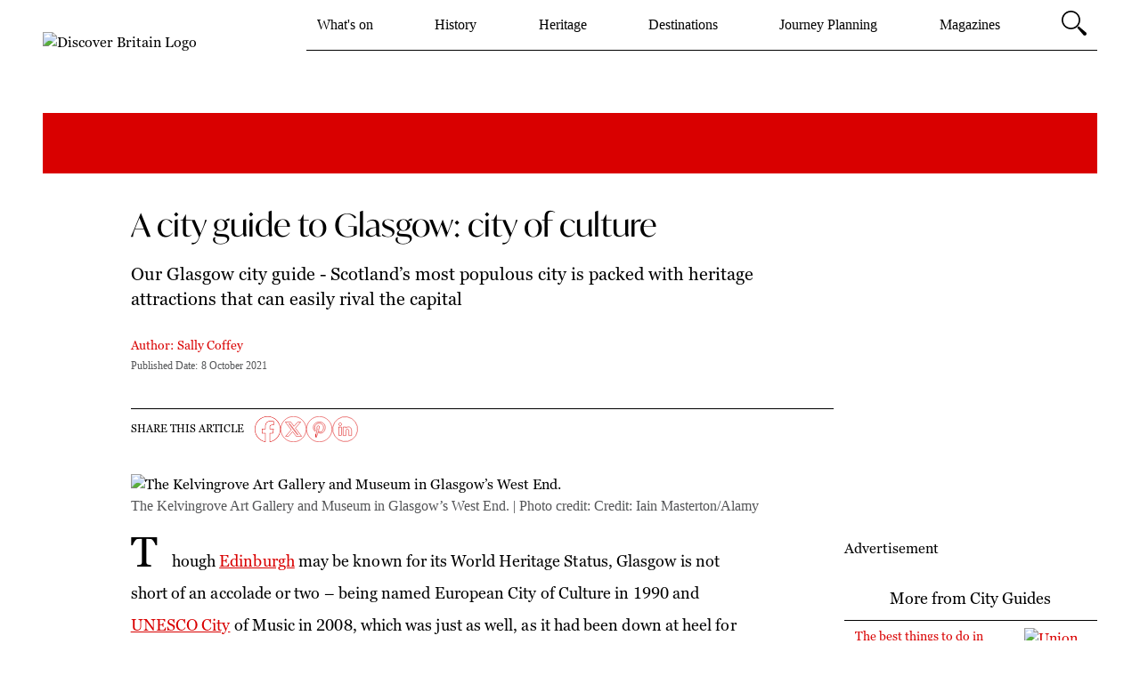

--- FILE ---
content_type: text/html; charset=UTF-8
request_url: https://www.discoverbritain.com/journey-planning/city-guides/glasgow/
body_size: 97733
content:
<!DOCTYPE html><html lang="en" data-theme="britain"><head><meta charSet="utf-8"/><meta http-equiv="x-ua-compatible" content="ie=edge"/><meta name="viewport" content="width=device-width, initial-scale=1, shrink-to-fit=no"/><meta name="generator" content="Gatsby 5.12.8"/><meta name="viewport" content="width=device-width, initial-scale=1, user-scalable=yes" data-gatsby-head="true"/>
    
      
        <meta name="tmgads.geo" content="US"></meta>
      
    <meta charSet="utf-8" data-gatsby-head="true"/><meta name="google-site-verification" content="pPmdj43XOniilE67stuOodCt0s4me38RWXCixaL-bck" data-gatsby-head="true"/><meta property="datePublished" content="2021-10-08T09:00:00+00:00" data-gatsby-head="true"/><meta property="dateModified" content="2025-10-06T14:39:20.540Z" data-gatsby-head="true"/><meta name="date" content="2021-10-08T09:00:00+00:00" data-gatsby-head="true"/><meta name="description" content="Our Glasgow travel guide - Scotland’s most populous city is packed with heritage attractions that can easily rival the capital" data-gatsby-head="true"/><meta name="author" content="Sally Coffey" data-gatsby-head="true"/><meta name="robots" content="index, follow" data-gatsby-head="true"/><meta property="fb:pages" content="128038580550407" data-gatsby-head="true"/><meta property="og:description" content="" data-gatsby-head="true"/><meta property="og:site_name" content="https://www.discoverbritain.com" data-gatsby-head="true"/><meta property="og:image" content="https://www.discoverbritain.com/_gatsby/file/8fc599c6d68f16b483d55f47a8cf02cf/1873_T95EAT.jpg" data-gatsby-head="true"/><meta property="og:type" content="article" data-gatsby-head="true"/><meta property="og:title" content="A city guide to Glasgow: city of culture" data-gatsby-head="true"/><meta property="og:url" content="https://www.discoverbritain.com/journey-planning/city-guides/glasgow/" data-gatsby-head="true"/><meta name="tmgads.channel" content="journey-planning" data-gatsby-head="true"/><meta name="tmgads.businessSegment" content="journey-planning" data-gatsby-head="true"/><meta name="tmgads.zone" content="journey-planning.city-guides" data-gatsby-head="true"/><meta name="tmgads.section" content="journeyplanning-cityguides" data-gatsby-head="true"/><meta name="tmgads.articleid" content="4niZXmBBgHTjsSp0WoBq0J" data-gatsby-head="true"/><meta name="tmgads.pagetype" content="story" data-gatsby-head="true"/><meta name="tmgads.level" content="2" data-gatsby-head="true"/><meta name="tmgads.keywords" content="Journey Planning, City Guides, Hotels, Museums, Shopping, Scotland Magazine" data-gatsby-head="true"/><meta name="twitter:title" content="A city guide to Glasgow: city of culture" data-gatsby-head="true"/><meta name="twitter:url" content="https://www.discoverbritain.com/journey-planning/city-guides/glasgow/" data-gatsby-head="true"/><meta name="twitter:image" content="https://www.discoverbritain.com/_gatsby/file/8fc599c6d68f16b483d55f47a8cf02cf/1873_T95EAT.jpg" data-gatsby-head="true"/><meta name="twitter:site" content="@we_love_britain" data-gatsby-head="true"/><meta name="twitter:description" content="Our Glasgow city guide - Scotland’s most populous city is packed with heritage attractions that can easily rival the capital" data-gatsby-head="true"/><meta name="keywords" content="Journey Planning, City Guides, Hotels, Museums, Shopping, Scotland Magazine" data-gatsby-head="true"/><style data-href="/styles.56db8c56fc1a56b9d4bd.css" data-identity="gatsby-global-css">/*
! tailwindcss v3.3.3 | MIT License | https://tailwindcss.com
*/*,:after,:before{border:0 solid;box-sizing:border-box}:after,:before{--tw-content:""}html{-webkit-text-size-adjust:100%;font-feature-settings:normal;font-family:ui-sans-serif,system-ui,-apple-system,BlinkMacSystemFont,Segoe UI,Roboto,Helvetica Neue,Arial,Noto Sans,sans-serif,Apple Color Emoji,Segoe UI Emoji,Segoe UI Symbol,Noto Color Emoji;font-variation-settings:normal;line-height:1.5;-moz-tab-size:4;-o-tab-size:4;tab-size:4}body{line-height:inherit;margin:0}hr{border-top-width:1px;color:inherit;height:0}abbr:where([title]){-webkit-text-decoration:underline dotted;text-decoration:underline dotted}h1,h2,h3,h4,h5,h6{font-size:inherit;font-weight:inherit}a{color:inherit;text-decoration:inherit}b,strong{font-weight:bolder}code,kbd,pre,samp{font-family:ui-monospace,SFMono-Regular,Menlo,Monaco,Consolas,Liberation Mono,Courier New,monospace;font-size:1em}small{font-size:80%}sub,sup{font-size:75%;line-height:0;position:relative;vertical-align:baseline}sub{bottom:-.25em}sup{top:-.5em}table{border-collapse:collapse;border-color:inherit;text-indent:0}button,input,optgroup,select,textarea{font-feature-settings:inherit;color:inherit;font-family:inherit;font-size:100%;font-variation-settings:inherit;font-weight:inherit;line-height:inherit;margin:0;padding:0}button,select{text-transform:none}[type=button],[type=reset],[type=submit],button{-webkit-appearance:button;background-color:transparent;background-image:none}:-moz-focusring{outline:auto}:-moz-ui-invalid{box-shadow:none}progress{vertical-align:baseline}::-webkit-inner-spin-button,::-webkit-outer-spin-button{height:auto}[type=search]{-webkit-appearance:textfield;outline-offset:-2px}::-webkit-search-decoration{-webkit-appearance:none}::-webkit-file-upload-button{-webkit-appearance:button;font:inherit}summary{display:list-item}blockquote,dd,dl,figure,h1,h2,h3,h4,h5,h6,hr,p,pre{margin:0}fieldset{margin:0}fieldset,legend{padding:0}menu,ol,ul{list-style:none;margin:0;padding:0}dialog{padding:0}textarea{resize:vertical}input::-moz-placeholder,textarea::-moz-placeholder{color:#9ca3af;opacity:1}input::placeholder,textarea::placeholder{color:#9ca3af;opacity:1}[role=button],button{cursor:pointer}:disabled{cursor:default}audio,canvas,embed,iframe,img,object,svg,video{display:block;vertical-align:middle}img,video{height:auto;max-width:100%}[hidden]{display:none}html[data-theme=garden]{--color-primary:#007155;--font-primary:georgiapro,Times,Times New Roman,sans-serif;--font-heading:georgiapro,Times,Times New Roman,sans-serif}html[data-theme=home]{--color-primary:#2b73a0;--font-primary:georgiapro,Times,Times New Roman,sans-serif;--font-heading:georgiapro,Times,Times New Roman,sans-serif}html[data-theme=britain]{--color-primary:#d90000;--font-primary:georgiapro,Times,Times New Roman,sans-serif;--font-heading:ivymode,Times,Times New Roman,sans-serif}html[data-theme=cruise]{--color-primary:#6bb4b0;--font-primary:georgiapro,Times,Times New Roman,sans-serif;--font-heading:georgiapro,Times,Times New Roman,sans-serif}html[data-theme=independentschoolparent]{--color-primary:#0e1d42;--font-primary:georgiapro,Times,Times New Roman,sans-serif;--font-heading:georgiapro,Times,Times New Roman,sans-serif}html[data-theme=sailingtoday]{--color-primary:#434885;--font-primary:montserrat,Times,Times New Roman,sans-serif;--font-heading:montserrat,Times,Times New Roman,sans-serif}*,:after,:before{--tw-border-spacing-x:0;--tw-border-spacing-y:0;--tw-translate-x:0;--tw-translate-y:0;--tw-rotate:0;--tw-skew-x:0;--tw-skew-y:0;--tw-scale-x:1;--tw-scale-y:1;--tw-pan-x: ;--tw-pan-y: ;--tw-pinch-zoom: ;--tw-scroll-snap-strictness:proximity;--tw-gradient-from-position: ;--tw-gradient-via-position: ;--tw-gradient-to-position: ;--tw-ordinal: ;--tw-slashed-zero: ;--tw-numeric-figure: ;--tw-numeric-spacing: ;--tw-numeric-fraction: ;--tw-ring-inset: ;--tw-ring-offset-width:0px;--tw-ring-offset-color:#fff;--tw-ring-color:rgba(59,130,246,.5);--tw-ring-offset-shadow:0 0 #0000;--tw-ring-shadow:0 0 #0000;--tw-shadow:0 0 #0000;--tw-shadow-colored:0 0 #0000;--tw-blur: ;--tw-brightness: ;--tw-contrast: ;--tw-grayscale: ;--tw-hue-rotate: ;--tw-invert: ;--tw-saturate: ;--tw-sepia: ;--tw-drop-shadow: ;--tw-backdrop-blur: ;--tw-backdrop-brightness: ;--tw-backdrop-contrast: ;--tw-backdrop-grayscale: ;--tw-backdrop-hue-rotate: ;--tw-backdrop-invert: ;--tw-backdrop-opacity: ;--tw-backdrop-saturate: ;--tw-backdrop-sepia: }::backdrop{--tw-border-spacing-x:0;--tw-border-spacing-y:0;--tw-translate-x:0;--tw-translate-y:0;--tw-rotate:0;--tw-skew-x:0;--tw-skew-y:0;--tw-scale-x:1;--tw-scale-y:1;--tw-pan-x: ;--tw-pan-y: ;--tw-pinch-zoom: ;--tw-scroll-snap-strictness:proximity;--tw-gradient-from-position: ;--tw-gradient-via-position: ;--tw-gradient-to-position: ;--tw-ordinal: ;--tw-slashed-zero: ;--tw-numeric-figure: ;--tw-numeric-spacing: ;--tw-numeric-fraction: ;--tw-ring-inset: ;--tw-ring-offset-width:0px;--tw-ring-offset-color:#fff;--tw-ring-color:rgba(59,130,246,.5);--tw-ring-offset-shadow:0 0 #0000;--tw-ring-shadow:0 0 #0000;--tw-shadow:0 0 #0000;--tw-shadow-colored:0 0 #0000;--tw-blur: ;--tw-brightness: ;--tw-contrast: ;--tw-grayscale: ;--tw-hue-rotate: ;--tw-invert: ;--tw-saturate: ;--tw-sepia: ;--tw-drop-shadow: ;--tw-backdrop-blur: ;--tw-backdrop-brightness: ;--tw-backdrop-contrast: ;--tw-backdrop-grayscale: ;--tw-backdrop-hue-rotate: ;--tw-backdrop-invert: ;--tw-backdrop-opacity: ;--tw-backdrop-saturate: ;--tw-backdrop-sepia: }.pointer-events-none{pointer-events:none}.static{position:static}.absolute{position:absolute}.relative{position:relative}.sticky{position:sticky}.inset-0{inset:0}.bottom-0{bottom:0}.left-0{left:0}.right-\[0\]{right:0}.right-\[48px\]{right:48px}.top-0{top:0}.top-\[-1px\]{top:-1px}.top-\[100px\]{top:100px}.top-\[8px\]{top:8px}.z-10{z-index:10}.z-50{z-index:50}.z-\[-100\]{z-index:-100}.z-\[99999\]{z-index:99999}.col-span-12{grid-column:span 12/span 12}.col-span-6{grid-column:span 6/span 6}.col-span-8{grid-column:span 8/span 8}.col-span-9{grid-column:span 9/span 9}.m-auto{margin:auto}.-mx-2{margin-left:-.5rem;margin-right:-.5rem}.mx-1{margin-left:.25rem;margin-right:.25rem}.mx-auto{margin-left:auto;margin-right:auto}.my-2{margin-bottom:.5rem;margin-top:.5rem}.my-3{margin-bottom:.75rem;margin-top:.75rem}.my-4{margin-bottom:1rem;margin-top:1rem}.my-5{margin-bottom:1.25rem;margin-top:1.25rem}.my-7{margin-bottom:1.75rem;margin-top:1.75rem}.-mb-10{margin-bottom:-2.5rem}.mb-0{margin-bottom:0}.mb-1{margin-bottom:.25rem}.mb-12{margin-bottom:3rem}.mb-2{margin-bottom:.5rem}.mb-3{margin-bottom:.75rem}.mb-4{margin-bottom:1rem}.mb-5{margin-bottom:1.25rem}.mb-6{margin-bottom:1.5rem}.mb-7{margin-bottom:1.75rem}.mb-8{margin-bottom:2rem}.ml-1{margin-left:.25rem}.ml-2{margin-left:.5rem}.ml-3{margin-left:.75rem}.mr-1{margin-right:.25rem}.mr-2{margin-right:.5rem}.mr-3{margin-right:.75rem}.mr-4{margin-right:1rem}.mr-6{margin-right:1.5rem}.mr-8{margin-right:2rem}.mt-1{margin-top:.25rem}.mt-2{margin-top:.5rem}.mt-2\.5{margin-top:.625rem}.mt-4{margin-top:1rem}.mt-auto{margin-top:auto}.block{display:block}.inline-block{display:inline-block}.inline{display:inline}.flex{display:flex}.inline-flex{display:inline-flex}.grid{display:grid}.hidden{display:none}.aspect-square{aspect-ratio:1/1}.h-0{height:0}.h-10{height:2.5rem}.h-6{height:1.5rem}.h-8{height:2rem}.h-80{height:20rem}.h-\[100\%\]{height:100%}.h-\[100px\]{height:100px}.h-\[100vh\]{height:100vh}.h-\[27px\]{height:27px}.h-\[30px\]{height:30px}.h-\[70px\]{height:70px}.h-auto{height:auto}.h-full{height:100%}.max-h-\[95px\]{max-height:95px}.min-h-\[25px\]{min-height:25px}.min-h-\[65vh\]{min-height:65vh}.min-h-\[72px\]{min-height:72px}.min-h-\[85vh\]{min-height:85vh}.w-1\/2{width:50%}.w-40{width:10rem}.w-7{width:1.75rem}.w-8{width:2rem}.w-\[100\%\]{width:100%}.w-\[125px\]{width:125px}.w-\[170px\]{width:170px}.w-\[27px\]{width:27px}.w-\[70px\]{width:70px}.w-full{width:100%}.w-full-screen-width{width:100vw}.min-w-\[175px\]{min-width:175px}.min-w-\[65px\]{min-width:65px}.min-w-\[90px\]{min-width:90px}.max-w-8xl{max-width:90rem}.max-w-\[250px\]{max-width:250px}.max-w-\[600px\]{max-width:600px}.max-w-\[calc\(100\%-70px\)\]{max-width:calc(100% - 70px)}.max-w-screen-2xl{max-width:1536px}.flex-1{flex:1 1 0%}.translate-y-24{--tw-translate-y:6rem}.rotate-180,.translate-y-24{transform:translate(var(--tw-translate-x),var(--tw-translate-y)) rotate(var(--tw-rotate)) skewX(var(--tw-skew-x)) skewY(var(--tw-skew-y)) scaleX(var(--tw-scale-x)) scaleY(var(--tw-scale-y))}.rotate-180{--tw-rotate:180deg}.cursor-pointer{cursor:pointer}.resize{resize:both}.grid-cols-12{grid-template-columns:repeat(12,minmax(0,1fr))}.flex-row{flex-direction:row}.flex-col{flex-direction:column}.flex-wrap{flex-wrap:wrap}.items-start{align-items:flex-start}.items-end{align-items:flex-end}.items-center{align-items:center}.justify-start{justify-content:flex-start}.justify-end{justify-content:flex-end}.justify-center{justify-content:center}.justify-between{justify-content:space-between}.gap-1{gap:.25rem}.gap-2{gap:.5rem}.gap-2\.5{gap:.625rem}.gap-3{gap:.75rem}.gap-4{gap:1rem}.gap-5{gap:1.25rem}.gap-6{gap:1.5rem}.gap-x-7{-moz-column-gap:1.75rem;column-gap:1.75rem}.gap-x-\[32px\]{-moz-column-gap:32px;column-gap:32px}.gap-y-7{row-gap:1.75rem}.space-x-4>:not([hidden])~:not([hidden]){--tw-space-x-reverse:0;margin-left:calc(1rem*(1 - var(--tw-space-x-reverse)));margin-right:calc(1rem*var(--tw-space-x-reverse))}.space-x-6>:not([hidden])~:not([hidden]){--tw-space-x-reverse:0;margin-left:calc(1.5rem*(1 - var(--tw-space-x-reverse)));margin-right:calc(1.5rem*var(--tw-space-x-reverse))}.overflow-hidden{overflow:hidden}.overflow-y-hidden{overflow-y:hidden}.overflow-x-scroll{overflow-x:scroll}.overflow-y-scroll{overflow-y:scroll}.text-ellipsis{text-overflow:ellipsis}.whitespace-nowrap{white-space:nowrap}.whitespace-pre-wrap{white-space:pre-wrap}.break-words{overflow-wrap:break-word}.rounded-full{border-radius:9999px}.rounded-md{border-radius:.375rem}.rounded-xl{border-radius:.75rem}.border{border-width:1px}.border-2{border-width:2px}.border-y{border-top-width:1px}.border-b,.border-y{border-bottom-width:1px}.border-t{border-top-width:1px}.border-t-4{border-top-width:4px}.border-none{border-style:none}.border-dark-grey{--tw-border-opacity:1;border-color:rgb(84 85 87/var(--tw-border-opacity))}.border-dark-grey2{--tw-border-opacity:1;border-color:rgb(70 70 70/var(--tw-border-opacity))}.border-primary{border-color:var(--color-primary)}.bg-black{--tw-bg-opacity:1;background-color:rgb(34 34 34/var(--tw-bg-opacity))}.bg-grey{--tw-bg-opacity:1;background-color:rgb(153 157 158/var(--tw-bg-opacity))}.bg-light-grey{--tw-bg-opacity:1;background-color:rgb(240 240 240/var(--tw-bg-opacity))}.bg-light-grey2{--tw-bg-opacity:1;background-color:rgb(249 249 249/var(--tw-bg-opacity))}.bg-primary{background-color:var(--color-primary)}.bg-secondary{--tw-bg-opacity:1;background-color:rgb(230 241 238/var(--tw-bg-opacity))}.bg-white{--tw-bg-opacity:1;background-color:rgb(255 255 255/var(--tw-bg-opacity))}.bg-opacity-50{--tw-bg-opacity:0.5}.object-contain{-o-object-fit:contain;object-fit:contain}.object-cover{-o-object-fit:cover;object-fit:cover}.object-scale-down{-o-object-fit:scale-down;object-fit:scale-down}.p-1{padding:.25rem}.p-2{padding:.5rem}.p-3{padding:.75rem}.p-4{padding:1rem}.p-6{padding:1.5rem}.p-8{padding:2rem}.px-12{padding-left:3rem;padding-right:3rem}.px-2{padding-left:.5rem;padding-right:.5rem}.px-3{padding-left:.75rem;padding-right:.75rem}.px-4{padding-left:1rem;padding-right:1rem}.px-5{padding-left:1.25rem;padding-right:1.25rem}.px-6{padding-left:1.5rem;padding-right:1.5rem}.px-7{padding-left:1.75rem;padding-right:1.75rem}.px-8{padding-left:2rem;padding-right:2rem}.py-1{padding-bottom:.25rem;padding-top:.25rem}.py-10{padding-bottom:2.5rem;padding-top:2.5rem}.py-2{padding-bottom:.5rem;padding-top:.5rem}.py-3{padding-bottom:.75rem;padding-top:.75rem}.py-4{padding-bottom:1rem;padding-top:1rem}.py-6{padding-top:1.5rem}.pb-6,.py-6{padding-bottom:1.5rem}.pb-8{padding-bottom:2rem}.pb-\[100\%\]{padding-bottom:100%}.pb-\[52\.5\%\]{padding-bottom:52.5%}.pb-\[62\.25\%\]{padding-bottom:62.25%}.pb-\[62\.5\%\]{padding-bottom:62.5%}.pl-2{padding-left:.5rem}.pl-5{padding-left:1.25rem}.pr-1{padding-right:.25rem}.pr-5{padding-right:1.25rem}.pt-3{padding-top:.75rem}.pt-6{padding-top:1.5rem}.pt-7{padding-top:1.75rem}.text-center{text-align:center}.align-middle{vertical-align:middle}.text-3xl{font-size:1.875rem;line-height:2.25rem}.text-4xl{font-size:2.25rem;line-height:2.5rem}.text-base{font-size:1rem;line-height:1.5rem}.text-lg{font-size:1.125rem;line-height:1.75rem}.text-sm{font-size:.875rem;line-height:1.25rem}.text-xl{font-size:1.25rem;line-height:1.75rem}.text-xs{font-size:.75rem;line-height:1rem}.font-medium{font-weight:500}.font-semibold{font-weight:600}.uppercase{text-transform:uppercase}.leading-11{line-height:2.75rem}.leading-5{line-height:1.25rem}.leading-6{line-height:1.5rem}.leading-7{line-height:1.75rem}.text-black{--tw-text-opacity:1;color:rgb(34 34 34/var(--tw-text-opacity))}.text-black\/60{color:rgba(34,34,34,.6)}.text-dark-grey{--tw-text-opacity:1;color:rgb(84 85 87/var(--tw-text-opacity))}.text-grey{--tw-text-opacity:1;color:rgb(153 157 158/var(--tw-text-opacity))}.text-light-grey{--tw-text-opacity:1;color:rgb(240 240 240/var(--tw-text-opacity))}.text-primary{color:var(--color-primary)}.text-white{--tw-text-opacity:1;color:rgb(255 255 255/var(--tw-text-opacity))}.underline{text-decoration-line:underline}.opacity-0{opacity:0}.shadow{--tw-shadow:0 1px 3px 0 rgba(0,0,0,.1),0 1px 2px -1px rgba(0,0,0,.1);--tw-shadow-colored:0 1px 3px 0 var(--tw-shadow-color),0 1px 2px -1px var(--tw-shadow-color);box-shadow:var(--tw-ring-offset-shadow,0 0 #0000),var(--tw-ring-shadow,0 0 #0000),var(--tw-shadow)}.outline-dark-grey2{outline-color:#464646}.filter{filter:var(--tw-blur) var(--tw-brightness) var(--tw-contrast) var(--tw-grayscale) var(--tw-hue-rotate) var(--tw-invert) var(--tw-saturate) var(--tw-sepia) var(--tw-drop-shadow)}.transition-all{transition-duration:.15s;transition-property:all;transition-timing-function:cubic-bezier(.4,0,.2,1)}.transition-colors{transition-duration:.15s;transition-property:color,background-color,border-color,text-decoration-color,fill,stroke;transition-timing-function:cubic-bezier(.4,0,.2,1)}.transition-opacity{transition-duration:.15s;transition-property:opacity;transition-timing-function:cubic-bezier(.4,0,.2,1)}.duration-300{transition-duration:.3s}.ease-in-out{transition-timing-function:cubic-bezier(.4,0,.2,1)}.\[padding-top\:max\(60\%\2c 326px\)\]{padding-top:max(60%,326px)}.before\:absolute:before{content:var(--tw-content);position:absolute}.before\:bottom-4:before{bottom:1rem;content:var(--tw-content)}.before\:right-\[-12px\]:before{content:var(--tw-content);right:-12px}.before\:top-2:before{content:var(--tw-content);top:.5rem}.before\:block:before{content:var(--tw-content);display:block}.before\:hidden:before{content:var(--tw-content);display:none}.before\:h-\[250px\]:before{content:var(--tw-content);height:250px}.before\:w-\[100\%\]:before{content:var(--tw-content);width:100%}.before\:border:before{border-width:1px;content:var(--tw-content)}.before\:border-light-grey:before{--tw-border-opacity:1;border-color:rgb(240 240 240/var(--tw-border-opacity));content:var(--tw-content)}.before\:bg-light-grey:before{--tw-bg-opacity:1;background-color:rgb(240 240 240/var(--tw-bg-opacity));content:var(--tw-content)}.before\:bg-gradient-to-t:before{background-image:linear-gradient(to top,var(--tw-gradient-stops));content:var(--tw-content)}.before\:from-white:before{--tw-gradient-from:#fff var(--tw-gradient-from-position);--tw-gradient-to:hsla(0,0%,100%,0) var(--tw-gradient-to-position);--tw-gradient-stops:var(--tw-gradient-from),var(--tw-gradient-to);content:var(--tw-content)}.before\:pt-\[62\.5\%\]:before{content:var(--tw-content);padding-top:62.5%}.before\:content-\[\'\'\]:before{--tw-content:"";content:var(--tw-content)}.last\:after\:hidden:last-child:after{content:var(--tw-content);display:none}.hover\:border-primary:hover{border-color:var(--color-primary)}.hover\:border-white:hover{--tw-border-opacity:1;border-color:rgb(255 255 255/var(--tw-border-opacity))}.hover\:bg-black:hover{--tw-bg-opacity:1;background-color:rgb(34 34 34/var(--tw-bg-opacity))}.hover\:bg-primary:hover{background-color:var(--color-primary)}.hover\:fill-white:hover{fill:#fff}.hover\:text-primary:hover{color:var(--color-primary)}.hover\:text-white:hover{--tw-text-opacity:1;color:rgb(255 255 255/var(--tw-text-opacity))}.disabled\:bg-grey2:disabled{--tw-bg-opacity:1;background-color:rgb(181 181 181/var(--tw-bg-opacity))}.disabled\:text-white:disabled{--tw-text-opacity:1;color:rgb(255 255 255/var(--tw-text-opacity))}.group:hover .group-hover\:block{display:block}.group:hover .group-hover\:underline{text-decoration-line:underline}@media (min-width:320px){.xs\:order-2{order:2}.xs\:col-span-12{grid-column:span 12/span 12}.xs\:col-span-2{grid-column:span 2/span 2}.xs\:col-span-6{grid-column:span 6/span 6}.xs\:col-start-1{grid-column-start:1}.xs\:-mx-1{margin-left:-.25rem;margin-right:-.25rem}.xs\:-mx-2{margin-left:-.5rem;margin-right:-.5rem}.xs\:mx-auto{margin-left:auto;margin-right:auto}.xs\:mb-0{margin-bottom:0}.xs\:mb-2{margin-bottom:.5rem}.xs\:mb-3{margin-bottom:.75rem}.xs\:mb-4{margin-bottom:1rem}.xs\:mb-5{margin-bottom:1.25rem}.xs\:mb-6{margin-bottom:1.5rem}.xs\:mb-7{margin-bottom:1.75rem}.xs\:mb-8{margin-bottom:2rem}.xs\:ml-2{margin-left:.5rem}.xs\:mt-0{margin-top:0}.xs\:mt-4{margin-top:1rem}.xs\:mt-5{margin-top:1.25rem}.xs\:mt-6{margin-top:1.5rem}.xs\:mt-7{margin-top:1.75rem}.xs\:mt-8{margin-top:2rem}.xs\:block{display:block}.xs\:flex{display:flex}.xs\:grid{display:grid}.xs\:hidden{display:none}.xs\:w-\[100\%\]{width:100%}.xs\:w-\[200px\]{width:200px}.xs\:max-w-\[100\%\]{max-width:100%}.xs\:max-w-\[200px\]{max-width:200px}.xs\:basis-1\/3{flex-basis:33.333333%}.xs\:basis-2\/3{flex-basis:66.666667%}.xs\:basis-full{flex-basis:100%}.xs\:grid-cols-1{grid-template-columns:repeat(1,minmax(0,1fr))}.xs\:grid-cols-12{grid-template-columns:repeat(12,minmax(0,1fr))}.xs\:grid-cols-2{grid-template-columns:repeat(2,minmax(0,1fr))}.xs\:flex-row-reverse{flex-direction:row-reverse}.xs\:flex-col{flex-direction:column}.xs\:flex-col-reverse{flex-direction:column-reverse}.xs\:flex-wrap{flex-wrap:wrap}.xs\:justify-start{justify-content:flex-start}.xs\:justify-center{justify-content:center}.xs\:justify-between{justify-content:space-between}.xs\:gap-0{gap:0}.xs\:gap-0\.5{gap:.125rem}.xs\:gap-2{gap:.5rem}.xs\:gap-4{gap:1rem}.xs\:gap-y-5{row-gap:1.25rem}.xs\:gap-y-\[30px\]{row-gap:30px}.xs\:p-2{padding:.5rem}.xs\:px-0{padding-left:0;padding-right:0}.xs\:px-2{padding-left:.5rem;padding-right:.5rem}.xs\:px-5{padding-left:1.25rem;padding-right:1.25rem}.xs\:py-1{padding-bottom:.25rem;padding-top:.25rem}.xs\:py-2{padding-bottom:.5rem;padding-top:.5rem}.xs\:py-5{padding-bottom:1.25rem;padding-top:1.25rem}.xs\:pb-4{padding-bottom:1rem}.xs\:pb-5{padding-bottom:1.25rem}.xs\:pr-0{padding-right:0}.xs\:pr-4{padding-right:1rem}.xs\:pt-3{padding-top:.75rem}.xs\:text-center{text-align:center}.xs\:text-base{font-size:1rem;line-height:1.5rem}.xs\:text-xs{font-size:.75rem}.xs\:leading-4,.xs\:text-xs{line-height:1rem}.xs\:leading-6{line-height:1.5rem}.xs\:leading-7{line-height:1.75rem}}@media (min-width:640px){.sm\:grid-cols-2{grid-template-columns:repeat(2,minmax(0,1fr))}.sm\:text-xl{font-size:1.25rem;line-height:1.75rem}}@media (min-width:768px){.md\:right-16{right:4rem}.md\:order-1{order:1}.md\:order-2{order:2}.md\:col-span-10{grid-column:span 10/span 10}.md\:col-span-12{grid-column:span 12/span 12}.md\:col-span-3{grid-column:span 3/span 3}.md\:col-span-4{grid-column:span 4/span 4}.md\:col-span-6{grid-column:span 6/span 6}.md\:col-start-2{grid-column-start:2}.md\:m-0{margin:0}.md\:mx-0{margin-left:0;margin-right:0}.md\:mb-0{margin-bottom:0}.md\:mb-2{margin-bottom:.5rem}.md\:mb-3{margin-bottom:.75rem}.md\:mb-5{margin-bottom:1.25rem}.md\:mb-6{margin-bottom:1.5rem}.md\:mb-7{margin-bottom:1.75rem}.md\:mb-8{margin-bottom:2rem}.md\:ml-0{margin-left:0}.md\:mr-3{margin-right:.75rem}.md\:mr-4{margin-right:1rem}.md\:mt-10{margin-top:2.5rem}.md\:mt-14{margin-top:3.5rem}.md\:mt-4{margin-top:1rem}.md\:mt-5{margin-top:1.25rem}.md\:mt-6{margin-top:1.5rem}.md\:mt-7{margin-top:1.75rem}.md\:mt-8{margin-top:2rem}.md\:mt-9{margin-top:2.25rem}.md\:block{display:block}.md\:flex{display:flex}.md\:grid{display:grid}.md\:hidden{display:none}.md\:h-\[28px\]{height:28px}.md\:min-h-\[44px\]{min-height:44px}.md\:w-\[200px\]{width:200px}.md\:w-\[65\%\]{width:65%}.md\:w-\[auto\]{width:auto}.md\:max-w-\[100\%\]{max-width:100%}.md\:max-w-\[80\%\]{max-width:80%}.md\:grid-cols-2{grid-template-columns:repeat(2,minmax(0,1fr))}.md\:grid-cols-3{grid-template-columns:repeat(3,minmax(0,1fr))}.md\:flex-row{flex-direction:row}.md\:flex-col{flex-direction:column}.md\:justify-start{justify-content:flex-start}.md\:justify-end{justify-content:flex-end}.md\:justify-between{justify-content:space-between}.md\:gap-1{gap:.25rem}.md\:gap-1\.5{gap:.375rem}.md\:gap-2{gap:.5rem}.md\:gap-y-0{row-gap:0}.md\:gap-y-\[50px\]{row-gap:50px}.md\:p-2{padding:.5rem}.md\:px-0{padding-left:0;padding-right:0}.md\:px-12{padding-left:3rem;padding-right:3rem}.md\:px-2{padding-left:.5rem;padding-right:.5rem}.md\:px-4{padding-left:1rem;padding-right:1rem}.md\:px-5{padding-left:1.25rem;padding-right:1.25rem}.md\:py-1{padding-bottom:.25rem;padding-top:.25rem}.md\:py-3{padding-bottom:.75rem;padding-top:.75rem}.md\:py-6{padding-bottom:1.5rem;padding-top:1.5rem}.md\:pb-7{padding-bottom:1.75rem}.md\:pb-\[28px\]{padding-bottom:28px}.md\:pl-0{padding-left:0}.md\:pl-1{padding-left:.25rem}.md\:pr-0{padding-right:0}.md\:pt-6{padding-top:1.5rem}.md\:text-base{font-size:1rem;line-height:1.5rem}.md\:text-sm{font-size:.875rem;line-height:1.25rem}.md\:text-xs{font-size:.75rem;line-height:1rem}.md\:leading-5{line-height:1.25rem}.md\:leading-6{line-height:1.5rem}.md\:leading-7{line-height:1.75rem}}@media (min-width:1024px){.lg\:right-16{right:4rem}.lg\:order-1{order:1}.lg\:col-span-3{grid-column:span 3/span 3}.lg\:col-span-7{grid-column:span 7/span 7}.lg\:col-span-8{grid-column:span 8/span 8}.lg\:col-start-10{grid-column-start:10}.lg\:col-start-2{grid-column-start:2}.lg\:col-start-3{grid-column-start:3}.lg\:mb-0{margin-bottom:0}.lg\:mb-16{margin-bottom:4rem}.lg\:mb-3{margin-bottom:.75rem}.lg\:mb-5{margin-bottom:1.25rem}.lg\:mb-6{margin-bottom:1.5rem}.lg\:mb-8{margin-bottom:2rem}.lg\:ml-18{margin-left:4.66rem}.lg\:mr-7{margin-right:1.75rem}.lg\:mt-0{margin-top:0}.lg\:mt-14{margin-top:3.5rem}.lg\:mt-5{margin-top:1.25rem}.lg\:mt-6{margin-top:1.5rem}.lg\:mt-8{margin-top:2rem}.lg\:mt-9{margin-top:2.25rem}.lg\:block{display:block}.lg\:flex{display:flex}.lg\:hidden{display:none}.lg\:h-\[100\%\]{height:100%}.lg\:h-\[132px\]{height:132px}.lg\:h-\[38px\]{height:38px}.lg\:max-h-\[132px\]{max-height:132px}.lg\:min-h-\[52px\]{min-height:52px}.lg\:w-\[250px\]{width:250px}.lg\:max-w-\[60\%\]{max-width:60%}.lg\:basis-1\/3{flex-basis:33.333333%}.lg\:basis-2\/3{flex-basis:66.666667%}.lg\:grid-cols-3{grid-template-columns:repeat(3,minmax(0,1fr))}.lg\:grid-cols-4{grid-template-columns:repeat(4,minmax(0,1fr))}.lg\:grid-cols-6{grid-template-columns:repeat(6,minmax(0,1fr))}.lg\:flex-row{flex-direction:row}.lg\:justify-end{justify-content:flex-end}.lg\:gap-4{gap:1rem}.lg\:p-3{padding:.75rem}.lg\:px-0{padding-left:0;padding-right:0}.lg\:px-12{padding-left:3rem;padding-right:3rem}.lg\:px-3{padding-left:.75rem;padding-right:.75rem}.lg\:px-5{padding-left:1.25rem;padding-right:1.25rem}.lg\:py-2{padding-bottom:.5rem;padding-top:.5rem}.lg\:py-6{padding-bottom:1.5rem;padding-top:1.5rem}.lg\:pb-4{padding-bottom:1rem}.lg\:pb-5{padding-bottom:1.25rem}.lg\:pb-\[38px\]{padding-bottom:38px}.lg\:pl-3{padding-left:.75rem}.lg\:pr-10{padding-right:2.5rem}.lg\:pt-3{padding-top:.75rem}.lg\:pt-5{padding-top:1.25rem}.lg\:text-base{font-size:1rem;line-height:1.5rem}.lg\:text-sm{font-size:.875rem;line-height:1.25rem}.lg\:text-xs{font-size:.75rem;line-height:1rem}.lg\:leading-5{line-height:1.25rem}.lg\:leading-6{line-height:1.5rem}.lg\:leading-7{line-height:1.75rem}.lg\:leading-8{line-height:2rem}}@media (min-width:1280px){.xl\:right-16{right:4rem}.xl\:order-1{order:1}.xl\:mb-3{margin-bottom:.75rem}.xl\:mb-5{margin-bottom:1.25rem}.xl\:mb-6{margin-bottom:1.5rem}.xl\:mb-7{margin-bottom:1.75rem}.xl\:mb-9{margin-bottom:2.25rem}.xl\:mt-12{margin-top:3rem}.xl\:mt-8{margin-top:2rem}.xl\:mt-9{margin-top:2.25rem}.xl\:min-h-\[68px\]{min-height:68px}.xl\:w-\[300px\]{width:300px}.xl\:translate-y-16{--tw-translate-y:4rem;transform:translate(var(--tw-translate-x),var(--tw-translate-y)) rotate(var(--tw-rotate)) skewX(var(--tw-skew-x)) skewY(var(--tw-skew-y)) scaleX(var(--tw-scale-x)) scaleY(var(--tw-scale-y))}.xl\:flex-row{flex-direction:row}.xl\:gap-4{gap:1rem}.xl\:px-12{padding-left:3rem;padding-right:3rem}.xl\:px-5{padding-left:1.25rem;padding-right:1.25rem}.xl\:py-9{padding-bottom:2.25rem;padding-top:2.25rem}.xl\:pb-1{padding-bottom:.25rem}.xl\:pt-3{padding-top:.75rem}.xl\:text-base{font-size:1rem;line-height:1.5rem}.xl\:text-lg{font-size:1.125rem;line-height:1.75rem}.xl\:text-sm{font-size:.875rem;line-height:1.25rem}.xl\:text-xl{font-size:1.25rem;line-height:1.75rem}.xl\:leading-11{line-height:2.75rem}.xl\:leading-7{line-height:1.75rem}.xl\:leading-9{line-height:2.25rem}}.\[\&\:nth-child\(4n\)\]\:after\:absolute:nth-child(4n):after{content:var(--tw-content);position:absolute}.\[\&\:nth-child\(4n\)\]\:after\:bottom-0:nth-child(4n):after{bottom:0;content:var(--tw-content)}.\[\&\:nth-child\(4n\)\]\:after\:right-0:nth-child(4n):after{content:var(--tw-content);right:0}.\[\&\:nth-child\(4n\)\]\:after\:w-\[calc\(400\%\+64px\)\]:nth-child(4n):after{content:var(--tw-content);width:calc(400% + 64px)}.\[\&\:nth-child\(4n\)\]\:after\:border-b:nth-child(4n):after{border-bottom-width:1px;content:var(--tw-content)}.\[\&\:nth-child\(4n\)\]\:after\:border-light-grey:nth-child(4n):after{--tw-border-opacity:1;border-color:rgb(240 240 240/var(--tw-border-opacity));content:var(--tw-content)}.\[\&\:nth-child\(4n\)\]\:after\:content-\[\'\'\]:nth-child(4n):after{--tw-content:"";content:var(--tw-content)}body iframe[id^=google_ads_iframe]{display:initial}body{overflow-x:hidden}@font-face{font-named-instance:"Regular";font-display:swap;font-family:OpenSans-Regular;font-style:normal;font-weight:400;src:url(/fonts/OpenSans-Regular.woff2) format("woff2")}@font-face{font-named-instance:"Light";font-display:swap;font-family:OpenSans-Light;font-style:normal;font-weight:300;src:url(/fonts/OpenSans-Light.woff2) format("woff2")}@font-face{font-named-instance:"Bold";font-display:swap;font-family:OpenSans-Bold;font-style:normal;font-weight:700;src:url(/fonts/OpenSans-Bold.woff2) format("woff2")}*{-webkit-font-smoothing:antialiased;-moz-osx-font-smoothing:grayscale;font-family:var(--font-primary);scroll-behavior:smooth}.cmc-header-1{font-family:var(--font-heading)}body.burger-menu-open{overflow-y:hidden;position:fixed}@media (min-width:768px){body.burger-menu-open{overflow-y:auto;position:static}}.navigation-menu-height{min-height:650px;overflow-x:scroll}.georgia{font-family:georgiapro,Times,Times New Roman,sans-serif}.opensans{font-family:OpenSans-Regular}.opensans-bold{font-family:OpenSans-Bold}.opensans-light{font-family:OpenSans-Light}.first-letter-cmc:first-letter{initial-letter:3;font-size:3rem;line-height:1;line-height:2.25rem;margin-right:1rem}@media (min-width:320px){.first-letter-cmc:first-letter{-webkit-initial-letter:2;initial-letter:2}}@media (min-width:1024px){.first-letter-cmc:first-letter{-webkit-initial-letter:3;initial-letter:3}}@media (min-width:320px){.force-add-order-1-mobile{order:1!important}}@media (min-width:768px){.force-add-order-1-mobile{order:0!important}}.hide-scroll-bar::-webkit-scrollbar{display:none}.mobile-safe-padding-bottom{padding-bottom:env(safe-area-inset-bottom)}@media (min-width:320px){.cmc-content-text{font-size:1.125rem;letter-spacing:-.025em;line-height:1.75rem}}@media (min-width:768px){.cmc-content-text{font-size:1.125rem;letter-spacing:-.025em;line-height:2.25rem}}@media (min-width:1024px){.cmc-content-text{font-size:1.125rem;letter-spacing:.07px;line-height:2.25rem}}@media (min-width:1280px){.cmc-content-text{font-size:1.125rem;letter-spacing:.07px;line-height:2.25rem}}@media (min-width:320px){.cmc-header-1{font-size:1.875rem;line-height:2.5rem}}@media (min-width:768px){.cmc-header-1{font-size:1.875rem;line-height:2.5rem}}@media (min-width:1024px){.cmc-header-1{font-size:1.875rem;line-height:2.5rem}}@media (min-width:1280px){.cmc-header-1{font-size:2.25rem;line-height:2.75rem}}@media (min-width:320px){.cmc-header-2{font-size:1.625rem;line-height:1.75rem}}@media (min-width:768px){.cmc-header-2{font-size:1.625rem;line-height:1.75rem}}@media (min-width:1024px){.cmc-header-2{font-size:1.625rem;line-height:1.75rem}}@media (min-width:1280px){.cmc-header-2{font-size:1.875rem;line-height:2.25rem}}@media (min-width:320px){.cmc-header-3{font-size:1.375rem;line-height:1.5rem}}@media (min-width:768px){.cmc-header-3{font-size:1.375rem;line-height:1.5rem}}@media (min-width:1024px){.cmc-header-3{font-size:1.375rem;line-height:1.5rem}}@media (min-width:1280px){.cmc-header-3{font-size:1.5rem;line-height:1.75rem}}@media (min-width:320px){.cmc-header-4{font-size:1rem;line-height:1.25rem}}@media (min-width:768px){.cmc-header-4{font-size:1.125rem;line-height:1.5rem}}@media (min-width:1024px){.cmc-header-4{font-size:1.125rem;line-height:1.5rem}}@media (min-width:1280px){.cmc-header-4{font-size:1.125rem;line-height:1.5rem}}@media (min-width:320px){.cmc-header-5{font-size:.875rem;line-height:1.25rem}}@media (min-width:768px){.cmc-header-5{font-size:.875rem;line-height:1.25rem}}@media (min-width:1024px){.cmc-header-5{font-size:.875rem;line-height:1.25rem}}@media (min-width:1280px){.cmc-header-5{font-size:.875rem;line-height:1.25rem}}.cmc-header-6{font-size:.875rem;line-height:1rem}@media (min-width:320px){.cmc-header-7{font-size:.75rem;letter-spacing:.025em;line-height:1.75rem}}@media (min-width:768px){.cmc-header-7{font-size:.875rem;line-height:1.75rem}}@media (min-width:1024px){.cmc-header-7{font-size:.875rem;line-height:1.75rem}}@media (min-width:320px){.cmc-standfirst{font-size:1.25rem;line-height:1.75rem}}@media (min-width:768px){.cmc-standfirst{font-size:1.25rem;line-height:1.75rem}}@media (min-width:1024px){.cmc-standfirst{font-size:1.25rem;line-height:1.75rem}}@media (min-width:1280px){.cmc-standfirst{font-size:1.25rem;line-height:1.75rem}}@media (min-width:320px){.cmc-body-1{font-size:1.125rem;line-height:2rem}}@media (min-width:1024px){.cmc-body-1{font-size:1.125rem;line-height:2.25rem}}@media (min-width:320px){.cmc-body-2{font-size:.875rem;line-height:1.25rem}}@media (min-width:1024px){.cmc-body-2{font-size:1rem;line-height:1.5rem}}@media (min-width:320px){.cmc-body-3{font-size:.75rem;line-height:1.25rem}}@media (min-width:768px){.cmc-body-3{font-size:.75rem;line-height:1.25rem}}@media (min-width:1024px){.cmc-body-3{font-size:.75rem;line-height:1.25rem}}@media (min-width:1280px){.cmc-body-3{font-size:.75rem;line-height:1.5rem}}.cmc-list{padding-left:1.5rem}.cmc-list-ol{list-style-type:decimal}.cmc-list .cmc-list-ol{list-style-type:upper-alpha}.cmc-list .cmc-list .cmc-list-ol{list-style-type:lower-roman}.cmc-list .cmc-list .cmc-list .cmc-list-ol{list-style-type:lower-alpha}.cmc-list-ul{list-style-type:disc}.cmc-list .cmc-list-ul{list-style-type:circle}.cmc-list .cmc-list .cmc-list-ul{list-style-type:square}.cmc-list li *{margin-bottom:0}.text-ellipsis-row-2{-webkit-line-clamp:2}.text-ellipsis-row-2,.text-ellipsis-row-3{-webkit-box-orient:vertical;display:-webkit-box;overflow:hidden;text-overflow:ellipsis;white-space:normal}.text-ellipsis-row-3{-webkit-line-clamp:3}.content-anchor-link{height:0;scroll-margin-top:100px;visibility:hidden;width:0}.piano-container--active~*{display:none}.piano-container--active{position:relative}.piano-container--active:before{background-image:linear-gradient(0deg,#fff 0,#fff 20%,hsla(0,0%,100%,0));bottom:100%;content:"";height:200px;left:0;position:absolute;right:0}.piano-ribbon{bottom:0;box-shadow:0 0 28px 0 rgba(51,51,51,.2);left:0;position:fixed;width:100%;z-index:1000}.piano-in-article{min-height:.1px}.piano-stack-nav-sticky .tp-container-inner{height:100px;overflow:hidden;transition:height .5s ease}@media(min-width:768px){.piano-stack-nav-sticky .tp-container-inner{height:44px}}@media(min-width:1024px){.piano-stack-nav-sticky .tp-container-inner{height:52px}}@media(min-width:1280px){.piano-stack-nav-sticky .tp-container-inner{height:52px}}.rsme-embed,.rsme-embed>*{max-width:100%}</style><style>.gatsby-image-wrapper{position:relative;overflow:hidden}.gatsby-image-wrapper picture.object-fit-polyfill{position:static!important}.gatsby-image-wrapper img{bottom:0;height:100%;left:0;margin:0;max-width:none;padding:0;position:absolute;right:0;top:0;width:100%;object-fit:cover}.gatsby-image-wrapper [data-main-image]{opacity:0;transform:translateZ(0);transition:opacity .25s linear;will-change:opacity}.gatsby-image-wrapper-constrained{display:inline-block;vertical-align:top}</style><noscript><style>.gatsby-image-wrapper noscript [data-main-image]{opacity:1!important}.gatsby-image-wrapper [data-placeholder-image]{opacity:0!important}</style></noscript><script type="module">const e="undefined"!=typeof HTMLImageElement&&"loading"in HTMLImageElement.prototype;e&&document.body.addEventListener("load",(function(e){const t=e.target;if(void 0===t.dataset.mainImage)return;if(void 0===t.dataset.gatsbyImageSsr)return;let a=null,n=t;for(;null===a&&n;)void 0!==n.parentNode.dataset.gatsbyImageWrapper&&(a=n.parentNode),n=n.parentNode;const o=a.querySelector("[data-placeholder-image]"),r=new Image;r.src=t.currentSrc,r.decode().catch((()=>{})).then((()=>{t.style.opacity=1,o&&(o.style.opacity=0,o.style.transition="opacity 500ms linear")}))}),!0);</script><link rel="sitemap" type="application/xml" href="/sitemap-index.xml"/><link rel="stylesheet preload" href="https://use.typekit.net/mrq3sfm.css" as="style" crossorigin="anonymous"/><link rel="stylesheet preload" href="/fonts/OpenSans-Regular.woff2" as="font" type="font/woff2" crossorigin="anonymous"/><link rel="stylesheet preload" href="/fonts/OpenSans-Light.woff2" as="font" type="font/woff2" crossorigin="anonymous"/><link rel="stylesheet preload" href="/fonts/OpenSans-Bold.woff2" as="font" type="font/woff2" crossorigin="anonymous"/><title data-gatsby-head="true">A city guide to Glasgow | DiscoverBritain.com</title><link rel="icon" sizes="16x16" type="image/png" href="/favicon-britain.png?v=9" data-gatsby-head="true"/><link rel="icon" sizes="32x32" type="image/png" href="/favicon_x32-britain.png?v=9" data-gatsby-head="true"/><link rel="canonical" href="https://www.discoverbritain.com/journey-planning/city-guides/glasgow/" data-gatsby-head="true"/><script type="application/ld+json" data-gatsby-head="true">{"@context":"https://schema.org","@type":["Article"],"mainEntityOfPage":{"@type":"WebPage","@id":"https://www.discoverbritain.com/journey-planning/city-guides/glasgow/"},"headline":"A city guide to Glasgow: city of culture","url":"https://www.discoverbritain.com/journey-planning/city-guides/glasgow/","articleBody":"article","image":[{"@type":"ImageObject","url":"https://www.discoverbritain.com/_gatsby/file/8fc599c6d68f16b483d55f47a8cf02cf/1873_T95EAT.jpg","creditText":"Credit: Iain Masterton/Alamy","alternateName":"The Kelvingrove Art Gallery and Museum in Glasgow’s West End.","description":"The Kelvingrove Art Gallery and Museum in Glasgow’s West End."}],"datePublished":"2021-10-08T09:00:00+00:00","dateModified":"2025-10-06T14:39:20.540Z","author":[{"@type":"Person","name":"Sally Coffey","url":"https://www.discoverbritain.com/author/sally-coffey/","itemListElement":[]}],"publisher":{"@type":"Organization","name":"Discover Britain","alternateName":"Discover Britain Magazine","url":"https://www.discoverbritain.com/","sameAs":["https://www.facebook.com/DiscoverBritainMag/","https://twitter.com/we_love_britain/","https://www.instagram.com/discover_britain/","https://uk.pinterest.com/discoverbritain/"],"logo":{"@type":"ImageObject","url":"https://www.discoverbritain.com/_gatsby/file/6966c232632ab87711f680164dd4fbec/DiscoverBritain.com%20logo%20Red%20(1).png","caption":"Discover Britain Logo","width":2226,"height":911}},"isAccessibleForFree":false}</script><link rel="stylesheet preload" href="https://static.telegraph.co.uk/develop/telegraph-advertising/cmc/cmc-commercial.css" as="style" data-gatsby-head="true"/>
<script>(window.BOOMR_mq=window.BOOMR_mq||[]).push(["addVar",{"rua.upush":"false","rua.cpush":"true","rua.upre":"false","rua.cpre":"false","rua.uprl":"false","rua.cprl":"false","rua.cprf":"false","rua.trans":"SJ-acd09f7f-73a7-4bff-bf4a-ccb224cde5ab","rua.cook":"false","rua.ims":"false","rua.ufprl":"false","rua.cfprl":"true","rua.isuxp":"false","rua.texp":"norulematch","rua.ceh":"false","rua.ueh":"false","rua.ieh.st":"0"}]);</script>
                              <script>!function(e){var n="https://s.go-mpulse.net/boomerang/";if("False"=="True")e.BOOMR_config=e.BOOMR_config||{},e.BOOMR_config.PageParams=e.BOOMR_config.PageParams||{},e.BOOMR_config.PageParams.pci=!0,n="https://s2.go-mpulse.net/boomerang/";if(window.BOOMR_API_key="SPF4D-VNJZY-MRZB3-GKFAB-U6X9Y",function(){function e(){if(!o){var e=document.createElement("script");e.id="boomr-scr-as",e.src=window.BOOMR.url,e.async=!0,i.parentNode.appendChild(e),o=!0}}function t(e){o=!0;var n,t,a,r,d=document,O=window;if(window.BOOMR.snippetMethod=e?"if":"i",t=function(e,n){var t=d.createElement("script");t.id=n||"boomr-if-as",t.src=window.BOOMR.url,BOOMR_lstart=(new Date).getTime(),e=e||d.body,e.appendChild(t)},!window.addEventListener&&window.attachEvent&&navigator.userAgent.match(/MSIE [67]\./))return window.BOOMR.snippetMethod="s",void t(i.parentNode,"boomr-async");a=document.createElement("IFRAME"),a.src="about:blank",a.title="",a.role="presentation",a.loading="eager",r=(a.frameElement||a).style,r.width=0,r.height=0,r.border=0,r.display="none",i.parentNode.appendChild(a);try{O=a.contentWindow,d=O.document.open()}catch(_){n=document.domain,a.src="javascript:var d=document.open();d.domain='"+n+"';void(0);",O=a.contentWindow,d=O.document.open()}if(n)d._boomrl=function(){this.domain=n,t()},d.write("<bo"+"dy onload='document._boomrl();'>");else if(O._boomrl=function(){t()},O.addEventListener)O.addEventListener("load",O._boomrl,!1);else if(O.attachEvent)O.attachEvent("onload",O._boomrl);d.close()}function a(e){window.BOOMR_onload=e&&e.timeStamp||(new Date).getTime()}if(!window.BOOMR||!window.BOOMR.version&&!window.BOOMR.snippetExecuted){window.BOOMR=window.BOOMR||{},window.BOOMR.snippetStart=(new Date).getTime(),window.BOOMR.snippetExecuted=!0,window.BOOMR.snippetVersion=12,window.BOOMR.url=n+"SPF4D-VNJZY-MRZB3-GKFAB-U6X9Y";var i=document.currentScript||document.getElementsByTagName("script")[0],o=!1,r=document.createElement("link");if(r.relList&&"function"==typeof r.relList.supports&&r.relList.supports("preload")&&"as"in r)window.BOOMR.snippetMethod="p",r.href=window.BOOMR.url,r.rel="preload",r.as="script",r.addEventListener("load",e),r.addEventListener("error",function(){t(!0)}),setTimeout(function(){if(!o)t(!0)},3e3),BOOMR_lstart=(new Date).getTime(),i.parentNode.appendChild(r);else t(!1);if(window.addEventListener)window.addEventListener("load",a,!1);else if(window.attachEvent)window.attachEvent("onload",a)}}(),"".length>0)if(e&&"performance"in e&&e.performance&&"function"==typeof e.performance.setResourceTimingBufferSize)e.performance.setResourceTimingBufferSize();!function(){if(BOOMR=e.BOOMR||{},BOOMR.plugins=BOOMR.plugins||{},!BOOMR.plugins.AK){var n="true"=="true"?1:0,t="",a="cloeuuyx34i2y2ioxvfq-f-3f8f4af79-clientnsv4-s.akamaihd.net",i="false"=="true"?2:1,o={"ak.v":"39","ak.cp":"1597821","ak.ai":parseInt("915994",10),"ak.ol":"0","ak.cr":19,"ak.ipv":4,"ak.proto":"h2","ak.rid":"a985178","ak.r":47273,"ak.a2":n,"ak.m":"dscr","ak.n":"ff","ak.bpcip":"18.220.74.0","ak.cport":45926,"ak.gh":"23.42.150.172","ak.quicv":"","ak.tlsv":"tls1.3","ak.0rtt":"","ak.0rtt.ed":"","ak.csrc":"-","ak.acc":"","ak.t":"1762573643","ak.ak":"hOBiQwZUYzCg5VSAfCLimQ==jmKuS3YLHYJ9MdblOmhc3vh3ubzBrrbQpm//GVHbsER5GT5/PEGrf/PX8nT7NuNhcSg0i4Ixc4of4FsrCjCPKQiBSVIYcnGD2hDSBz8xoS4hWTvW7U2djtPIHZn1TlUTFFXmGVDkutLKVuxqj7792ZF8nJX4qgWc2cJUR0b5ziUeE4p9/lKv5Ou+Wsbs0PgJPZHQPEUfVfWCtYSl74kuq6MKtxopO15hl8VPFb4DZ6EK0z4C2SmEAObvtZwr39mi+kKV7T3I8SOnOBDM6VsGwRABkRmvspCcD8DYihCJlQVDGLRbPi/yugTqN4FvHAjxqYuTEcOA8ptA2/zxGwTBBvbvTmXiUDhKBOdfkDYBMxyPd1EBCNt80ZvtyBZe3myHBCJZk1YUn/muC0ogDLx4aQPv2TXnt0uXVcNmzORmsxc=","ak.pv":"199","ak.dpoabenc":"","ak.tf":i};if(""!==t)o["ak.ruds"]=t;var r={i:!1,av:function(n){var t="http.initiator";if(n&&(!n[t]||"spa_hard"===n[t]))o["ak.feo"]=void 0!==e.aFeoApplied?1:0,BOOMR.addVar(o)},rv:function(){var e=["ak.bpcip","ak.cport","ak.cr","ak.csrc","ak.gh","ak.ipv","ak.m","ak.n","ak.ol","ak.proto","ak.quicv","ak.tlsv","ak.0rtt","ak.0rtt.ed","ak.r","ak.acc","ak.t","ak.tf"];BOOMR.removeVar(e)}};BOOMR.plugins.AK={akVars:o,akDNSPreFetchDomain:a,init:function(){if(!r.i){var e=BOOMR.subscribe;e("before_beacon",r.av,null,null),e("onbeacon",r.rv,null,null),r.i=!0}return this},is_complete:function(){return!0}}}}()}(window);</script></head><body><div id="___gatsby"><div style="outline:none" tabindex="-1" id="gatsby-focus-wrapper"><div class="max-w-8xl  mx-auto"><div id="advert_tmg_ban" class="advert js-advert js-advert-banner  advert--banner advert--header force-add-order-1-mobile " data-perf="advert-banner" data-test="advert-banner"></div></div><div class="max-w-screen-2xl flex flex-col mx-auto xl:px-12 md:px-12 "><div class="md:order-2 xs:order-0"><!-- slice-start id="navigationbar-1" --><header><nav class=" grid grid-cols-12" style="grid-template-rows:min-content min-content 1fr"><div class="md:col-span-3 flex items-center xs:col-span-12"><a href="/" class=" flex items-center justify-start flex-wrap max-h-[95px] xl:w-[300px] lg:w-[250px]  md:w-[200px] md:m-0 md:mr-4 xs:w-[200px] xs:mx-auto xs:mt-4" aria-label="Logo"><figure class="block"><picture><source media="(min-width: 1600px)" srcSet="/_gatsby/file/6966c232632ab87711f680164dd4fbec/DiscoverBritain.com%20logo%20Red%20(1).png?imwidth=1280"/><source media="(min-width: 1280px)" srcSet="/_gatsby/file/6966c232632ab87711f680164dd4fbec/DiscoverBritain.com%20logo%20Red%20(1).png?imwidth=960"/><source media="(min-width: 768px)" srcSet="/_gatsby/file/6966c232632ab87711f680164dd4fbec/DiscoverBritain.com%20logo%20Red%20(1).png?imwidth=680"/><source media="( min-width: 320px ) and ( -webkit-min-device-pixel-ratio: 2 )" srcSet="/_gatsby/file/6966c232632ab87711f680164dd4fbec/DiscoverBritain.com%20logo%20Red%20(1).png?imwidth=320"/><source media="( min-width: 320px )" srcSet="/_gatsby/file/6966c232632ab87711f680164dd4fbec/DiscoverBritain.com%20logo%20Red%20(1).png?imwidth=320"/><img class="block h-auto w-[100%] opacity-1 transition-opacity " src="/_gatsby/file/6966c232632ab87711f680164dd4fbec/DiscoverBritain.com%20logo%20Red%20(1).png" alt="Discover Britain Logo" fetchpriority="high" loading="eager" height="911" width="2226" decoding="async"/></picture></figure></a></div><div class="col-span-12 flex-wrap justify-between px-2 md:hidden md:mb-0 xs:flex xs:mb-4"><div><svg width="32" height="28" viewBox="0 0 32 28" fill="none"><g id="Burger Menu"><line id="Line 3118" y1="1" x2="32" y2="1" stroke="black" stroke-width="2"></line><line id="Line 3119" y1="14" x2="32" y2="14" stroke="black" stroke-width="2"></line><line id="Line 3120" y1="27" x2="32" y2="27" stroke="black" stroke-width="2"></line></g></svg></div><a href="/search/" aria-label="Search for more content"><svg width="28" height="28" viewBox="0 0 13 13" fill="none"><g id="Search bar" clip-path="url(#clip0_203_6890)"><path id="Vector" d="M8.71542 7.81745C8.71794 7.8136 8.72099 7.80976 8.72404 7.80578C10.1773 5.90191 10.0345 3.16225 8.29547 1.4236C7.37775 0.505737 6.15743 0 4.8594 0C3.56138 0 2.34106 0.505737 1.4232 1.4236C0.50534 2.34146 0 3.56138 0 4.8594C0 6.15743 0.50534 7.37775 1.4232 8.29561C2.37076 9.24277 3.61535 9.71655 4.8594 9.71655C5.89939 9.71695 6.93884 9.38598 7.80538 8.72444C7.80843 8.72192 7.81148 8.71926 7.81493 8.71714C7.98187 8.58905 8.14285 8.44836 8.29561 8.29561C8.44796 8.14325 8.58773 7.984 8.71555 7.81745H8.71542ZM7.7294 7.7294C6.93844 8.52076 5.89886 8.91657 4.8594 8.91657C3.81995 8.91657 2.78076 8.52089 1.9894 7.7294C0.40695 6.14695 0.40695 3.57212 1.9894 1.98927C3.57225 0.40695 6.14708 0.40695 7.72954 1.98927C8.5209 2.78076 8.91671 3.82021 8.91671 4.8594C8.91671 5.89859 8.52103 6.93844 7.72954 7.7294H7.7294Z" fill="black"></path><path id="Vector_2" d="M7.54589 2.17271C6.80492 1.43174 5.8319 1.06152 4.85875 1.06152C3.8856 1.06152 2.91258 1.43174 2.1716 2.17271C0.690194 3.65412 0.690194 6.06506 2.1716 7.54647C3.65341 9.02828 6.06435 9.02828 7.54576 7.54647C9.02717 6.06506 9.02717 3.65412 7.54576 2.17271H7.54589ZM4.85875 1.96732C3.26423 1.96732 1.96674 3.26494 1.96674 4.85933C1.96674 4.93093 1.90892 4.98875 1.83732 4.98875C1.76572 4.98875 1.7079 4.93093 1.7079 4.85933C1.7079 3.122 3.12155 1.70835 4.85888 1.70835C4.93049 1.70835 4.9883 1.76669 4.9883 1.83777C4.9883 1.90884 4.93049 1.96718 4.85888 1.96718L4.85875 1.96732Z" fill="white"></path><path id="Vector_3" d="M12.9983 12.0183C12.9876 11.752 12.8702 11.5104 12.6674 11.3378L8.84025 8.07544C8.72847 8.2148 8.60727 8.34952 8.47772 8.47894C8.3483 8.60836 8.21358 8.72969 8.07422 8.84134L11.3366 12.6681C11.5096 12.8708 11.7518 12.9887 12.018 12.999C12.2843 13.0098 12.5345 12.9118 12.7227 12.7237C12.9112 12.5352 13.0092 12.2844 12.9983 12.0182V12.0183Z" fill="black"></path></g><defs><clipPath id="clip0_203_6890"><rect width="13" height="13" fill="white"></rect></clipPath></defs></svg></a></div><div class="col-span-9 md:block xs:hidden relative lg:pb-[38px] md:pb-[28px] "><div class="flex justify-between lg:p-3 lg:text-base lg:leading-8  md:p-2 md:text-xs md:leading-6"><a target="_self" href="/whats-on/" rel="" class="opensans-light hover:text-primary">What&#x27;s on</a><a target="_self" href="/history/" rel="" class="opensans-light hover:text-primary">History</a><a target="_self" href="/heritage/" rel="" class="opensans-light hover:text-primary">Heritage</a><a target="_self" href="/destinations/" rel="" class="opensans-light hover:text-primary">Destinations</a><a target="_self" href="/journey-planning/" rel="" class="opensans-light hover:text-primary">Journey Planning</a><a target="_self" href="/magazines/" rel="" class="opensans-light hover:text-primary">Magazines</a><div class="flex gap-2"><a href="/search/" class=""><svg width="28" height="28" viewBox="0 0 13 13" fill="none"><g id="Search bar" clip-path="url(#clip0_203_6890)"><path id="Vector" d="M8.71542 7.81745C8.71794 7.8136 8.72099 7.80976 8.72404 7.80578C10.1773 5.90191 10.0345 3.16225 8.29547 1.4236C7.37775 0.505737 6.15743 0 4.8594 0C3.56138 0 2.34106 0.505737 1.4232 1.4236C0.50534 2.34146 0 3.56138 0 4.8594C0 6.15743 0.50534 7.37775 1.4232 8.29561C2.37076 9.24277 3.61535 9.71655 4.8594 9.71655C5.89939 9.71695 6.93884 9.38598 7.80538 8.72444C7.80843 8.72192 7.81148 8.71926 7.81493 8.71714C7.98187 8.58905 8.14285 8.44836 8.29561 8.29561C8.44796 8.14325 8.58773 7.984 8.71555 7.81745H8.71542ZM7.7294 7.7294C6.93844 8.52076 5.89886 8.91657 4.8594 8.91657C3.81995 8.91657 2.78076 8.52089 1.9894 7.7294C0.40695 6.14695 0.40695 3.57212 1.9894 1.98927C3.57225 0.40695 6.14708 0.40695 7.72954 1.98927C8.5209 2.78076 8.91671 3.82021 8.91671 4.8594C8.91671 5.89859 8.52103 6.93844 7.72954 7.7294H7.7294Z" fill="black"></path><path id="Vector_2" d="M7.54589 2.17271C6.80492 1.43174 5.8319 1.06152 4.85875 1.06152C3.8856 1.06152 2.91258 1.43174 2.1716 2.17271C0.690194 3.65412 0.690194 6.06506 2.1716 7.54647C3.65341 9.02828 6.06435 9.02828 7.54576 7.54647C9.02717 6.06506 9.02717 3.65412 7.54576 2.17271H7.54589ZM4.85875 1.96732C3.26423 1.96732 1.96674 3.26494 1.96674 4.85933C1.96674 4.93093 1.90892 4.98875 1.83732 4.98875C1.76572 4.98875 1.7079 4.93093 1.7079 4.85933C1.7079 3.122 3.12155 1.70835 4.85888 1.70835C4.93049 1.70835 4.9883 1.76669 4.9883 1.83777C4.9883 1.90884 4.93049 1.96718 4.85888 1.96718L4.85875 1.96732Z" fill="white"></path><path id="Vector_3" d="M12.9983 12.0183C12.9876 11.752 12.8702 11.5104 12.6674 11.3378L8.84025 8.07544C8.72847 8.2148 8.60727 8.34952 8.47772 8.47894C8.3483 8.60836 8.21358 8.72969 8.07422 8.84134L11.3366 12.6681C11.5096 12.8708 11.7518 12.9887 12.018 12.999C12.2843 13.0098 12.5345 12.9118 12.7227 12.7237C12.9112 12.5352 13.0092 12.2844 12.9983 12.0182V12.0183Z" fill="black"></path></g><defs><clipPath id="clip0_203_6890"><rect width="13" height="13" fill="white"></rect></clipPath></defs></svg></a></div></div><hr/></div><div id="buger-menu" class="h-0 w-full-screen-width transition-all ease-in-out duration-550 overflow-y-scroll md:hidden"><div class="navigation-menu-height"><div></div><div><a target="_self" href="/whats-on/" rel="" class="block py-3 px-5 border-b transition-all ease-in-out duration-350 bg-light-grey2 opensans-light
          ">What&#x27;s on<button type="button" class="ml-2 inline-block rotate-180 font-semibold text-xl">^</button></a><div class="overflow-y-hidden relative h-0 "><div class="flex flex-col py-2 border-b hide-scroll-bar pr-5"><a target="_self" href="/whats-on/news-events/" class="py-1 pl-5 underline transition-all ease-in-out duration-350 opensans-light" rel="">News &amp; Events</a><a target="_self" href="/whats-on/competitions/" class="py-1 pl-5 underline transition-all ease-in-out duration-350 opensans-light" rel="">Competitions</a><a target="_self" href="/whats-on/promotions/" class="py-1 pl-5 underline transition-all ease-in-out duration-350 opensans-light" rel="">Promotions</a></div></div></div><div><a target="_self" href="/history/" rel="" class="block py-3 px-5 border-b transition-all ease-in-out duration-350 bg-light-grey2 opensans-light
          ">History<button type="button" class="ml-2 inline-block rotate-180 font-semibold text-xl">^</button></a><div class="overflow-y-hidden relative h-0 "><div class="flex flex-col py-2 border-b hide-scroll-bar pr-5"><a target="_self" href="/history/traditions/" class="py-1 pl-5 underline transition-all ease-in-out duration-350 opensans-light" rel="">Traditions</a><a target="_self" href="/history/clans/" class="py-1 pl-5 underline transition-all ease-in-out duration-350 opensans-light" rel="">Clans</a><a target="_self" href="/history/icons/" class="py-1 pl-5 underline transition-all ease-in-out duration-350 opensans-light" rel="">Icons</a><a target="_self" href="/history/historic-events/" class="py-1 pl-5 underline transition-all ease-in-out duration-350 opensans-light" rel="">Historic Events</a></div></div></div><div><a target="_self" href="/heritage/" rel="" class="block py-3 px-5 border-b transition-all ease-in-out duration-350 bg-light-grey2 opensans-light
          ">Heritage<button type="button" class="ml-2 inline-block rotate-180 font-semibold text-xl">^</button></a><div class="overflow-y-hidden relative h-0 "><div class="flex flex-col py-2 border-b hide-scroll-bar pr-5"><a target="_self" href="/heritage/royals/" class="py-1 pl-5 underline transition-all ease-in-out duration-350 opensans-light" rel="">Royals</a><a target="_self" href="/heritage/crafts/" class="py-1 pl-5 underline transition-all ease-in-out duration-350 opensans-light" rel="">Crafts</a><a target="_self" href="/heritage/experts/" class="py-1 pl-5 underline transition-all ease-in-out duration-350 opensans-light" rel="">Experts</a><a target="_self" href="/heritage/castles/" class="py-1 pl-5 underline transition-all ease-in-out duration-350 opensans-light" rel="">Castles</a><a target="_self" href="/heritage/stately-homes/" class="py-1 pl-5 underline transition-all ease-in-out duration-350 opensans-light" rel="">Stately Homes</a><a target="_self" href="/heritage/mythology/" class="py-1 pl-5 underline transition-all ease-in-out duration-350 opensans-light" rel="">Mythology</a><a target="_self" href="/heritage/heritage-sites/" class="py-1 pl-5 underline transition-all ease-in-out duration-350 opensans-light" rel="">Heritage Sites</a></div></div></div><div><a target="_self" href="/destinations/" rel="" class="block py-3 px-5 border-b transition-all ease-in-out duration-350 bg-light-grey2 opensans-light
          ">Destinations<button type="button" class="ml-2 inline-block rotate-180 font-semibold text-xl">^</button></a><div class="overflow-y-hidden relative h-0 "><div class="flex flex-col py-2 border-b hide-scroll-bar pr-5"><a target="_self" href="/destinations/england/" class="py-1 pl-5 underline transition-all ease-in-out duration-350 opensans-light" rel="">England</a><a target="_self" href="/destinations/london/" class="py-1 pl-5 underline transition-all ease-in-out duration-350 opensans-light" rel="">London</a><a target="_self" href="/destinations/scotland/" class="py-1 pl-5 underline transition-all ease-in-out duration-350 opensans-light" rel="">Scotland</a><a target="_self" href="/destinations/wales/" class="py-1 pl-5 underline transition-all ease-in-out duration-350 opensans-light" rel="">Wales</a></div></div></div><div><a target="_self" href="/journey-planning/" rel="" class="block py-3 px-5 border-b transition-all ease-in-out duration-350 bg-light-grey2 opensans-light
          ">Journey Planning<button type="button" class="ml-2 inline-block rotate-180 font-semibold text-xl">^</button></a><div class="overflow-y-hidden relative h-0 "><div class="flex flex-col py-2 border-b hide-scroll-bar pr-5"><a target="_self" href="/journey-planning/accommodation/" class="py-1 pl-5 underline transition-all ease-in-out duration-350 opensans-light" rel="">Accommodation</a><a target="_self" href="/journey-planning/routes-tours-cruises/" class="py-1 pl-5 underline transition-all ease-in-out duration-350 opensans-light" rel="">Routes, Tours &amp; Cruises</a><a target="_self" href="/journey-planning/city-guides/" class="py-1 pl-5 underline transition-all ease-in-out duration-350 opensans-light" rel="">City Guides</a><a target="_self" href="/journey-planning/things-to-do/" class="py-1 pl-5 underline transition-all ease-in-out duration-350 opensans-light" rel="">Things To Do</a><a target="_self" href="/journey-planning/food-and-drink/" class="py-1 pl-5 underline transition-all ease-in-out duration-350 opensans-light" rel="">Food and Drink</a><a target="_self" href="https://discoverbritain.com/journey-planning/filming-locations/" class="py-1 pl-5 underline transition-all ease-in-out duration-350 opensans-light" rel="">Filming Locations</a></div></div></div><div><a target="_self" href="/magazines/" rel="" class="block py-3 px-5 border-b transition-all ease-in-out duration-350 bg-light-grey2 opensans-light
          ">Magazines<button type="button" class="ml-2 inline-block rotate-180 font-semibold text-xl">^</button></a><div class="overflow-y-hidden relative h-0 "><div class="flex flex-col py-2 border-b hide-scroll-bar pr-5"><a target="_self" href="/magazines/britain-magazine/about-britain-magazine/" class="py-1 pl-5 underline transition-all ease-in-out duration-350 opensans-light" rel="">Britain Magazine</a><a target="_self" href="/magazines/discover-britain-magazine/about-discover-britain-magazine/" class="py-1 pl-5 underline transition-all ease-in-out duration-350 opensans-light" rel="">Discover Britain Magazine</a><a target="_self" href="/magazines/scotland-magazine/about-scotland-magazine/" class="py-1 pl-5 underline transition-all ease-in-out duration-350 opensans-light" rel="">Scotland Magazine</a><a target="_blank" href="https://www.thebritainshop.com/" class="py-1 pl-5 underline transition-all ease-in-out duration-350 opensans-light" rel="">Britain Shop</a><a target="_self" href="/magazines/contact-us/" class="py-1 pl-5 underline transition-all ease-in-out duration-350 opensans-light" rel="">Contact Us</a><a target="_self" href="/magazines/newsletter/" class="py-1 pl-5 underline transition-all ease-in-out duration-350 opensans-light" rel="">Newsletter</a></div></div></div></div></div></nav></header><!-- slice-end id="navigationbar-1" --></div></div><!-- slice-start id="subscriptionbanner-1" --><div class="max-w-screen-2xl mx-auto sticky top-[-1px] z-50 lg:mt-8 md:px-12 md:mt-4 xs:px-0 xs:mt-0"><div class="piano-stack-nav-sticky bg-primary min-h-[72px] md:min-h-[44px] lg:min-h-[52px] xl:min-h-[68px]"></div></div><!-- slice-end id="subscriptionbanner-1" --><main class="max-w-screen-2xl mx-auto min-h-[65vh] xl:py-9 xl:px-12 lg:px-12 lg:py-6 md:px-12 md:py-6 xs:py-5 xs:p-2 "><div class="grid grid-cols-12 mb-8"><div class=" lg:col-span-8 lg:col-start-2 md:col-start-2 md:col-span-10 xs:col-span-12 xs:col-start-1 "><h1 class="cmc-header-1 xl:mb-5 lg:mb-6 md:mb-6 xs:mb-3 ">A city guide to Glasgow: city of culture</h1><p class="cmc-standfirst xl:mb-7 lg:mb-6 md:mb-6 xs:mb-7 ">Our Glasgow city guide - Scotland’s most populous city is packed with heritage attractions that can easily rival the capital</p><div class="cmc-header-5 text-primary">Author<!-- -->:<div class="inline-flex ml-1"><div><a href="/author/sally-coffey/">Sally Coffey</a></div></div></div><div class="cmc-body-3 text-dark-grey"><div class="flex items-center"><span class="opensans">Published Date:</span><div class="opensans mx-1">8 October 2021</div></div></div><hr class=" xl:mt-9 lg:mt-5  md:mt-5  xs:mt-7 xs:mb-2"/><div class="flex  xl:mb-9 lg:mb-8 md:mb-6 xs:mb-5 "><div class="mr-3 align-middle items-center flex cmc-body-3">SHARE THIS ARTICLE</div><div class="flex gap-3 cursor-pointer"><a href="https://www.facebook.com/sharer.php?u=https%3A%2F%2Fwww.discoverbritain.com%2Fjourney-planning%2Fcity-guides%2Fglasgow%2F" target="_blank" rel="noreferrer" aria-label="facebook"><svg width="29" height="29" viewBox="0 0 29 29" fill="none"><defs><style>
        .author-social-media #Facebook-Icon *{
            stroke: #fff !important;
            fill:none !important;
            stroke-width: 0.5 !important;
        }
        .author-social-media-mobile .author-social-media #Facebook-Icon *{
            stroke-width: 1 !important;
        }
    </style></defs><g id="Facebook-Icon" clip-path="url(#clip0_3_651)"><g id="Vector"><mask id="path-1-inside-1_3_651" fill="white"><path d="M29 14.5885C29 6.53135 22.5083 0 14.5 0C6.49173 0 0 6.53135 0 14.5885C0 21.8735 5.30858 27.911 12.2443 29V18.8033H8.53884V14.5885H12.2443V11.3742C12.2458 7.71887 14.3993 5.69067 17.7118 5.69067C19.2979 5.69067 20.9449 5.99754 20.9449 5.99754V9.56295H19.129C17.3288 9.56295 16.7528 10.6977 16.7528 11.8509L16.7571 14.5871H20.7846L20.1405 18.8019H16.7571V28.9986C23.6928 27.9081 29.0014 21.8706 29.0014 14.5871"></path></mask><path d="M29 14.5885C29 6.53135 22.5083 0 14.5 0C6.49173 0 0 6.53135 0 14.5885C0 21.8735 5.30858 27.911 12.2443 29V18.8033H8.53884V14.5885H12.2443V11.3742C12.2458 7.71887 14.3993 5.69067 17.7118 5.69067C19.2979 5.69067 20.9449 5.99754 20.9449 5.99754V9.56295H19.129C17.3288 9.56295 16.7528 10.6977 16.7528 11.8509L16.7571 14.5871H20.7846L20.1405 18.8019H16.7571V28.9986C23.6928 27.9081 29.0014 21.8706 29.0014 14.5871" fill="white"></path><path d="M12.2443 29L12.1668 29.4939L12.7443 29.5846V29H12.2443ZM12.2443 18.8033H12.7443V18.3033H12.2443V18.8033ZM8.53884 18.8033H8.03884V19.3033H8.53884V18.8033ZM8.53884 14.5885V14.0885H8.03884V14.5885H8.53884ZM12.2443 14.5885V15.0885H12.7443V14.5885H12.2443ZM12.2443 11.3742L11.7443 11.374V11.3742H12.2443ZM20.9449 5.99754H21.4449V5.58209L21.0365 5.506L20.9449 5.99754ZM20.9449 9.56295V10.0629H21.4449V9.56295H20.9449ZM16.7528 11.8509H16.2528L16.2528 11.8517L16.7528 11.8509ZM16.7571 14.5871L16.2571 14.5878L16.2578 15.0871H16.7571V14.5871ZM20.7846 14.5871L21.2789 14.6626L21.3668 14.0871H20.7846V14.5871ZM20.1405 18.8019V19.3019H20.5699L20.6348 18.8774L20.1405 18.8019ZM16.7571 18.8019V18.3019H16.2571V18.8019H16.7571ZM16.7571 28.9986H16.2571V29.5833L16.8347 29.4925L16.7571 28.9986ZM29.5 14.5885C29.5 6.25808 22.7873 -0.5 14.5 -0.5V0.5C22.2293 0.5 28.5 6.80462 28.5 14.5885H29.5ZM14.5 -0.5C6.21273 -0.5 -0.5 6.25808 -0.5 14.5885H0.5C0.5 6.80462 6.77074 0.5 14.5 0.5V-0.5ZM-0.5 14.5885C-0.5 22.1212 4.98937 28.367 12.1668 29.4939L12.3219 28.5061C5.62779 27.455 0.5 21.6257 0.5 14.5885H-0.5ZM12.7443 29V18.8033H11.7443V29H12.7443ZM12.2443 18.3033H8.53884V19.3033H12.2443V18.3033ZM9.03884 18.8033V14.5885H8.03884V18.8033H9.03884ZM8.53884 15.0885H12.2443V14.0885H8.53884V15.0885ZM12.7443 14.5885V11.3742H11.7443V14.5885H12.7443ZM12.7443 11.3744C12.745 9.64489 13.2529 8.36225 14.0921 7.51314C14.9309 6.66426 16.1581 6.19067 17.7118 6.19067V5.19067C15.953 5.19067 14.4471 5.73117 13.3808 6.81023C12.3146 7.88905 11.7451 9.44818 11.7443 11.374L12.7443 11.3744ZM17.7118 6.19067C18.4759 6.19067 19.2615 6.26483 19.8607 6.3402C20.1592 6.37773 20.409 6.41525 20.5835 6.44327C20.6708 6.45727 20.7391 6.46889 20.7852 6.47693C20.8082 6.48094 20.8257 6.48406 20.8372 6.48614C20.843 6.48718 20.8472 6.48795 20.8499 6.48845C20.8513 6.4887 20.8522 6.48888 20.8528 6.48898C20.8531 6.48904 20.8533 6.48907 20.8534 6.48909C20.8534 6.4891 20.8534 6.4891 20.8534 6.4891C20.8534 6.4891 20.8534 6.48909 20.8534 6.48909C20.8534 6.48909 20.8533 6.48908 20.9449 5.99754C21.0365 5.506 21.0364 5.50599 21.0364 5.50598C21.0364 5.50597 21.0363 5.50596 21.0363 5.50595C21.0361 5.50593 21.036 5.50591 21.0359 5.50588C21.0355 5.50582 21.0351 5.50575 21.0346 5.50565C21.0336 5.50546 21.0322 5.5052 21.0304 5.50487C21.0267 5.5042 21.0216 5.50326 21.0149 5.50205C21.0015 5.49963 20.982 5.49616 20.9569 5.49178C20.9067 5.48304 20.834 5.47068 20.742 5.45591C20.5582 5.4264 20.2971 5.38719 19.9855 5.34801C19.3647 5.26994 18.5338 5.19067 17.7118 5.19067V6.19067ZM20.4449 5.99754V9.56295H21.4449V5.99754H20.4449ZM20.9449 9.06295H19.129V10.0629H20.9449V9.06295ZM19.129 9.06295C18.1179 9.06295 17.3716 9.38632 16.8872 9.94789C16.4146 10.4958 16.2528 11.1997 16.2528 11.8509H17.2528C17.2528 11.3488 17.379 10.9088 17.6444 10.601C17.8981 10.3069 18.3399 10.0629 19.129 10.0629V9.06295ZM16.2528 11.8517L16.2571 14.5878L17.2571 14.5863L17.2528 11.8501L16.2528 11.8517ZM16.7571 15.0871H20.7846V14.0871H16.7571V15.0871ZM20.2903 14.5115L19.6463 18.7264L20.6348 18.8774L21.2789 14.6626L20.2903 14.5115ZM20.1405 18.3019H16.7571V19.3019H20.1405V18.3019ZM16.2571 18.8019V28.9986H17.2571V18.8019H16.2571ZM16.8347 29.4925C24.012 28.3641 29.5014 22.1184 29.5014 14.5871H28.5014C28.5014 21.6228 23.3737 27.4522 16.6794 28.5046L16.8347 29.4925Z" fill="var(--color-primary)" mask="url(#path-1-inside-1_3_651)"></path></g></g><defs><clipPath id="clip0_3_651"><rect width="29" height="29" fill="white"></rect></clipPath></defs></svg></a><a href="https://www.twitter.com/intent/tweet?url=https%3A%2F%2Fwww.discoverbritain.com%2Fjourney-planning%2Fcity-guides%2Fglasgow%2F&amp;text=A%20city%20guide%20to%20Glasgow%3A%20city%20of%20culture" target="_blank" rel="noreferrer" aria-label="twitter"><svg width="29" height="29" viewBox="0 0 29 29" fill="none"><defs><style>
        .author-social-media #Twitter-Icon *{
            stroke: #fff !important;
            fill:none !important;
            stroke-width: 1 !important;
        }
    </style></defs><g id="Twitter-Icon"><path id="Vector" d="M17.8182 22.5838H18.3242H23.1651H23.6676L23.3645 22.183L16.6565 13.3141L22.329 6.83085L22.6918 6.41623H22.1408H19.4837H19.3702L19.2955 6.50163L15.1184 11.2768L11.5174 6.51542L11.4423 6.41623H11.318H5.83348H5.32757L5.63489 6.81809L12.0634 15.2242L5.98722 22.1692L5.62447 22.5838H6.17537H8.83534H8.94877L9.02347 22.4984L13.6159 17.2509L17.6196 22.4857L17.8168 22.3349V22.5838H17.8182ZM18.6752 20.4921L9.44346 8.42283H10.3935L19.5217 20.4921H18.6752ZM0.25 14.5C0.25 6.6298 6.6298 0.25 14.5 0.25C22.3702 0.25 28.75 6.6298 28.75 14.5C28.75 22.3702 22.3702 28.75 14.5 28.75C6.6298 28.75 0.25 22.3702 0.25 14.5Z" fill="white" stroke="var(--color-primary)" stroke-width="0.5"></path></g></svg></a><a href="http://pinterest.com/pin/create/button?url=https%3A%2F%2Fwww.discoverbritain.com%2Fjourney-planning%2Fcity-guides%2Fglasgow%2F&amp;description=A%20city%20guide%20to%20Glasgow%3A%20city%20of%20culture&amp;media=https%3A%2F%2Fwww.discoverbritain.com%2F_gatsby%2Ffile%2F8fc599c6d68f16b483d55f47a8cf02cf%2F1873_T95EAT.jpg&amp;method=button" target="_blank" rel="noreferrer" aria-label="pintereset"><svg width="29" height="29" viewBox="0 0 29 29" fill="none"><g id="Pinterest Icon" clip-path="url(#clip0_3_656)"><path id="Vector" d="M24.5758 4.42373C30.1407 9.9887 30.1407 19.0113 24.5758 24.5763C19.0108 30.1412 9.9882 30.1412 4.42323 24.5763C-1.14174 19.0113 -1.14174 9.9887 4.42323 4.42373C9.9882 -1.14124 19.0108 -1.14124 24.5758 4.42373Z" fill="white" stroke="var(--color-primary)" stroke-width="0.5"></path><path id="Vector_2" d="M10.5546 23.1822C10.4525 22.5963 10.3759 20.9932 10.5901 20.0512L10.5546 23.1822ZM10.5546 23.1822C10.6114 23.5113 11.1405 23.6985 11.281 23.4602L10.5546 23.1822ZM14.7411 6.43391H14.8446L14.8454 6.43314C18.4548 6.47859 21.2112 8.91428 21.2112 12.4799C21.2112 16.1492 18.9107 19.011 15.8107 19.011C15.3008 19.011 14.8041 18.8782 14.3961 18.6671C13.9848 18.4543 13.6836 18.1726 13.5391 17.8913L13.2407 17.3101L13.0749 17.9421L13.3167 18.0055L13.0749 17.9421L13.0749 17.9422L13.0748 17.9425L13.0745 17.9436L13.0733 17.9481L13.0687 17.9656L13.0512 18.0326L12.9875 18.2755L12.785 19.0472C12.6316 19.6317 12.4614 20.2799 12.3941 20.535L12.394 20.535L12.3935 20.537C12.2797 20.9829 12.0057 21.5868 11.7246 22.1371C11.4541 22.6663 11.1868 23.1275 11.0753 23.3169C11.0558 23.3192 11.0197 23.3168 10.9733 23.2996C10.8653 23.2595 10.8088 23.1852 10.801 23.1397L10.8009 23.1392C10.7531 22.8648 10.7088 22.3325 10.7037 21.748C10.6986 21.1626 10.7332 20.5495 10.8338 20.1071C10.9324 19.6815 11.2506 18.3282 11.5444 17.0804L11.936 15.4176L12.0607 14.8886L12.0952 14.7422L12.1043 14.7039L12.1066 14.6941L12.1072 14.6916L12.1073 14.691L12.1073 14.6908L11.864 14.6334L12.1074 14.6908L12.128 14.6033L12.0885 14.5233L12.0884 14.5231L12.0883 14.523L12.0883 14.5229L12.0883 14.5229L12.0882 14.5227L12.0866 14.5193L12.0784 14.5014C12.0709 14.4846 12.0597 14.4585 12.0459 14.4238C12.0183 14.3542 11.9806 14.2503 11.9427 14.1173C11.8668 13.8509 11.7906 13.4707 11.7906 13.019C11.7906 11.5722 12.6174 10.6232 13.5139 10.6232C13.9117 10.6232 14.1838 10.7692 14.3614 10.9862C14.5445 11.21 14.6457 11.5327 14.6457 11.9082C14.6457 12.3328 14.5087 12.8825 14.3204 13.5143C14.2685 13.6886 14.2127 13.8688 14.1559 14.0525C14.0115 14.5192 13.8601 15.0085 13.7461 15.4813L13.746 15.4817C13.4446 16.7419 14.3939 17.7632 15.6036 17.7632C16.6696 17.7632 17.5967 17.1986 18.2482 16.2665C18.8978 15.3371 19.2796 14.0375 19.2796 12.5267C19.2796 11.1596 18.7873 9.98513 17.931 9.15264C17.0752 8.32066 15.8712 7.84483 14.4729 7.84483C11.2206 7.84483 9.29738 10.2895 9.29738 12.8218C9.29738 13.8055 9.67181 14.8679 10.1611 15.4656L10.1611 15.4656L10.1632 15.468C10.1852 15.4942 10.1884 15.5081 10.1892 15.5123C10.1903 15.5178 10.1917 15.5308 10.1844 15.5601L10.1844 15.5601L10.1837 15.563C10.1415 15.7409 10.0646 16.0499 9.99787 16.3179C9.94644 16.5246 9.90107 16.707 9.88233 16.786C9.87603 16.7833 9.86923 16.7803 9.86193 16.7768L9.86033 16.776C9.24799 16.4899 8.72826 15.8888 8.3594 15.1427C7.99193 14.3994 7.78857 13.5403 7.78857 12.7778C7.78857 11.1201 8.38948 9.53683 9.55089 8.36862C10.7104 7.20234 12.4445 6.43391 14.7411 6.43391Z" fill="white" stroke="var(--color-primary)" stroke-width="0.5"></path></g><defs><clipPath id="clip0_3_656"><rect width="29" height="29" fill="white"></rect></clipPath></defs></svg></a><a href="https://www.linkedin.com/sharing/share-offsite?url=https%3A%2F%2Fwww.discoverbritain.com%2Fjourney-planning%2Fcity-guides%2Fglasgow%2F" target="_blank" rel="noreferrer" aria-label="linkedin"><svg id="Ebene_1" width="29" height="29" fill="none" version="1.1" viewBox="0 0 29 29"><defs><style>
      .st0, .st1 {
        fill: #fff;
      }

      .st0, .st2 {
        fill-rule: evenodd;
      }

      .st3 {
        stroke: var(--color-primary);
      }

      .st3, .st4 {
        fill: none;
        stroke-miterlimit: 10;
        stroke-width: 0.5;
      }

      .st2, .st5 {
        fill: var(--color-primary);
      }

      .st4 {
        stroke: var(--color-primary);
      }
      .author-social-media .st4, .author-social-media .st3 {
        stroke-width: 1 !important;
        stroke: #fff !important;
      }
      .author-social-media .st2, .author-social-media .st5 {
        fill: #fff !important;
        stroke-width: 1 !important;
      }
    </style></defs><g><path class="st5" d="M-749.08-215.15c0,12.78-5.23,24.39-13.65,32.81-8.42,8.42-20.04,13.65-32.81,13.65h-111.5c-12.78,0-24.39-5.23-32.81-13.65-8.42-8.42-13.65-20.04-13.65-32.81v-111.5c0-12.78,5.23-24.39,13.65-32.81,8.42-8.42,20.04-13.65,32.81-13.65h111.5c12.78,0,24.39,5.23,32.81,13.65,8.42,8.42,13.65,20.04,13.65,32.81v111.5Z"></path><g id="Logo"><path id="white_background" class="st1" d="M-790.39-302.15c.09,1.35.09,2.7.09,4.06,0,41.53-31.61,89.42-89.42,89.42v-.02c-17.07.02-33.8-4.87-48.17-14.09,2.48.3,4.98.45,7.48.45,14.15.01,27.9-4.74,39.03-13.48-13.45-.26-25.24-9.02-29.36-21.82,4.71.91,9.56.72,14.19-.54-14.66-2.96-25.21-15.84-25.21-30.8v-.4c4.37,2.43,9.26,3.78,14.26,3.93-13.81-9.23-18.06-27.6-9.72-41.96,15.95,19.63,39.49,31.57,64.77,32.83-2.53-10.92.93-22.35,9.09-30.02,12.66-11.9,32.56-11.29,44.46,1.36,7.04-1.39,13.78-3.97,19.96-7.63-2.35,7.27-7.26,13.45-13.82,17.38,6.23-.73,12.31-2.4,18.05-4.95-4.22,6.32-9.53,11.83-15.68,16.28Z"></path></g></g><g><path class="st5" d="M-454.93-215.15c0,12.78-5.23,24.39-13.65,32.81s-20.04,13.65-32.81,13.65h-111.5c-12.78,0-24.39-5.23-32.81-13.65-8.42-8.42-13.65-20.04-13.65-32.81v-111.5c0-12.78,5.23-24.39,13.65-32.81,8.42-8.42,20.04-13.65,32.81-13.65h111.5c12.78,0,24.39,5.23,32.81,13.65,8.42,8.42,13.65,20.04,13.65,32.81v111.5Z"></path><g id="PRIMARY_-_GHOST"><path class="st1" d="M-491.42-234.65c-23.72-11.48-27.5-29.21-27.67-30.53-.2-1.59-.44-2.84,1.32-4.47,1.7-1.57,9.21-6.22,11.3-7.67,3.45-2.41,4.97-4.82,3.85-7.78-.78-2.05-2.69-2.82-4.7-2.82-.63,0-1.26.07-1.88.21-3.79.82-7.47,2.72-9.59,3.23-.26.07-.52.1-.78.11-1.14,0-1.57-.5-1.45-1.87.26-4.14.83-12.22.17-19.77-.89-10.39-4.25-15.53-8.22-20.08-1.92-2.21-10.84-11.69-28.06-11.69s-26.13,9.48-28.04,11.66c-3.98,4.55-7.33,9.7-8.22,20.08-.65,7.55-.06,15.63.18,19.77.08,1.3-.32,1.87-1.45,1.87-.26,0-.53-.04-.78-.11-2.13-.51-5.8-2.41-9.59-3.23-.62-.14-1.25-.21-1.88-.21-2.02,0-3.91.78-4.7,2.82-1.12,2.96.39,5.37,3.85,7.78,2.08,1.46,9.6,6.11,11.3,7.68,1.75,1.62,1.52,2.87,1.32,4.47-.17,1.33-3.95,19.06-27.67,30.53-1.39.67-3.75,2.1.41,4.4,6.54,3.62,10.9,3.23,14.28,5.41,2.87,1.85,1.17,5.84,3.26,7.28,2.57,1.77,10.15-.12,19.96,3.11,8.22,2.71,13.21,10.36,27.79,10.36s19.71-7.69,27.79-10.36c9.78-3.24,17.39-1.34,19.96-3.11,2.09-1.44.39-5.43,3.26-7.28,3.39-2.18,7.74-1.79,14.28-5.41,4.16-2.27,1.8-3.7.41-4.37Z"></path></g></g><g><path class="st5" d="M133.37-215.15c0,12.78-5.23,24.39-13.65,32.81-8.42,8.42-20.04,13.65-32.81,13.65H-24.59c-12.78,0-24.39-5.23-32.81-13.65s-13.65-20.04-13.65-32.81v-111.5c0-12.78,5.23-24.39,13.65-32.81,8.42-8.42,20.04-13.65,32.81-13.65h111.5c12.78,0,24.39,5.23,32.81,13.65,8.42,8.42,13.65,20.04,13.65,32.81v111.5Z"></path><g><g><rect class="st1" x="-34.06" y="-292.69" width="28.28" height="87.11"></rect><path class="st1" d="M-19.92-336.22c-9.12,0-15.07,6.53-14.89,15.24-.19,8.32,5.77,15.05,14.7,15.05s15.26-6.73,15.26-15.05c-.19-8.71-5.96-15.24-15.08-15.24Z"></path></g><path class="st1" d="M64.56-294.74c-12.32,0-20.78,5.84-25.5,11.13v-9.08H10.78v87.11h28.29v-48.59c0-2.61.37-5.4,1.12-7.07,1.86-5.21,6.51-10.61,14.33-10.61,10.24,0,14.33,8,14.33,19.73v46.54h28.29v-50.08c0-26.8-13.96-39.08-32.57-39.08Z"></path></g></g><g><path class="st5" d="M721.67-215.15c0,12.78-5.23,24.39-13.65,32.81s-20.04,13.65-32.81,13.65h-111.5c-12.78,0-24.39-5.23-32.81-13.65-8.42-8.42-13.65-20.04-13.65-32.81v-111.5c0-12.78,5.23-24.39,13.65-32.81,8.42-8.42,20.04-13.65,32.81-13.65h111.5c12.78,0,24.39,5.23,32.81,13.65,8.42,8.42,13.65,20.04,13.65,32.81v111.5Z"></path><path class="st0" d="M667.31-319.03c-12.34-12.36-28.76-19.17-46.25-19.17-36.04,0-65.37,29.33-65.38,65.37,0,11.52,3,22.77,8.73,32.69l-9.28,33.88,34.66-9.09c9.55,5.21,20.3,7.95,31.24,7.96h.03c36.03,0,65.36-29.33,65.38-65.38,0-17.47-6.79-33.9-19.13-46.25M621.06-218.44h-.02c-9.75,0-19.31-2.62-27.66-7.58l-1.99-1.18-20.57,5.4,5.49-20.05-1.29-2.06c-5.44-8.65-8.31-18.65-8.31-28.92.01-29.96,24.39-54.34,54.36-54.34,14.51,0,28.16,5.66,38.42,15.94,10.26,10.27,15.91,23.92,15.9,38.44-.01,29.96-24.39,54.34-54.34,54.34M650.87-259.13c-1.64-.82-9.67-4.77-11.16-5.31-1.5-.54-2.59-.82-3.68.82-1.09,1.63-4.22,5.31-5.17,6.4-.95,1.09-1.91,1.23-3.54.41-1.63-.82-6.9-2.54-13.14-8.11-4.86-4.33-8.14-9.68-9.09-11.32-.95-1.64-.1-2.52.72-3.33.73-.73,1.63-1.91,2.45-2.86.82-.95,1.09-1.64,1.63-2.73.54-1.09.27-2.04-.14-2.86-.41-.82-3.67-8.86-5.03-12.13-1.33-3.19-2.67-2.75-3.68-2.8-.95-.05-2.04-.06-3.13-.06s-2.86.41-4.36,2.04c-1.5,1.64-5.72,5.59-5.72,13.63s5.85,15.81,6.67,16.9c.82,1.09,11.52,17.59,27.91,24.67,3.9,1.68,6.94,2.69,9.31,3.44,3.91,1.24,7.47,1.07,10.29.65,3.14-.47,9.67-3.95,11.03-7.77,1.36-3.82,1.36-7.09.95-7.77-.41-.68-1.5-1.09-3.13-1.91"></path></g><g><path class="st5" d="M1015.82-215.15c0,12.78-5.23,24.39-13.65,32.81s-20.04,13.65-32.81,13.65h-111.5c-12.78,0-24.39-5.23-32.81-13.65-8.42-8.42-13.65-20.04-13.65-32.81v-111.5c0-12.78,5.23-24.39,13.65-32.81,8.42-8.42,20.04-13.65,32.81-13.65h111.5c12.78,0,24.39,5.23,32.81,13.65,8.42,8.42,13.65,20.04,13.65,32.81v111.5Z"></path><path class="st1" d="M915.75-339.53c-41.5,0-63.47,27.82-63.47,58.09,0,14.15,7.51,31.61,19.52,37.23,1.82.87,2.84.47,3.24-1.26.32-1.35,1.98-7.91,2.69-10.91.24-.95.16-1.82-.63-2.76-3.95-4.82-7.12-13.68-7.12-21.89,0-21.19,16.05-41.66,43.39-41.66,23.63,0,40.15,16.04,40.15,39.05,0,25.92-13.12,43.94-30.19,43.94-9.41,0-16.52-7.82-14.23-17.39,2.77-11.46,7.98-23.78,7.98-32,0-7.36-3.95-13.52-12.17-13.52-9.64,0-17.39,9.96-17.39,23.32,0,8.46,2.85,14.23,2.85,14.23,0,0-9.49,40.23-11.23,47.74-1.9,8.3-1.21,22.43-.32,27.59.5,2.89,5.16,4.55,6.4,2.45,1.87-3.18,9.8-16.83,11.94-25.21,1.18-4.51,6-22.85,6-22.85,3.09,6.01,12.25,11.07,21.97,11.07,28.93,0,49.8-26.63,49.8-59.75s-25.93-55.49-59.2-55.49Z"></path></g><g><path class="st5" d="M1604.12-215.15c0,12.78-5.23,24.39-13.65,32.81-8.42,8.42-20.04,13.65-32.81,13.65h-111.5c-12.78,0-24.39-5.23-32.81-13.65-8.42-8.42-13.65-20.04-13.65-32.81v-111.5c0-12.78,5.23-24.39,13.65-32.81,8.42-8.42,20.04-13.65,32.81-13.65h111.5c12.78,0,24.39,5.23,32.81,13.65,8.42,8.42,13.65,20.04,13.65,32.81v111.5Z"></path><g><path class="st1" d="M1436.44-233.49c-6.12,0-11.12,5-11.12,11.12s5,11.12,11.12,11.12,11.11-5,11.11-11.12-4.95-11.12-11.11-11.12Z"></path><path class="st1" d="M1573.29-330.55l-69.99,22.34v-22.07l-75.47,24.09v63.98l65.1-20.79v21.97l85.57-27.28-23.19-22.66,17.98-39.57ZM1492.93-273.96l-54.68,17.45v-42.07l54.68-17.45v42.07ZM1559.14-273.06l-55.84,17.82v-42.02l51.43-16.44-11.81,24.89,16.22,15.74Z"></path></g></g><g><path class="st5" d="M427.52-215.15c0,12.78-5.23,24.39-13.65,32.81-8.42,8.42-20.04,13.65-32.81,13.65h-111.5c-12.78,0-24.39-5.23-32.81-13.65-8.42-8.42-13.65-20.04-13.65-32.81v-111.5c0-12.78,5.23-24.39,13.65-32.81,8.42-8.42,20.04-13.65,32.81-13.65h111.5c12.78,0,24.39,5.23,32.81,13.65,8.42,8.42,13.65,20.04,13.65,32.81v111.5Z"></path><g><path class="st1" d="M300.24-313.1c-1.1-1.96-2.76-4.14-6.15-4.14h-22.09c-1.33,0-2.45.47-3.01,1.38-.58.94-.49,2.16.12,3.39l14.94,25.86c.03.05.03.08,0,.13l-23.47,41.42c-.61,1.22-.58,2.44,0,3.39.56.91,1.56,1.51,2.89,1.51h22.09c3.3,0,4.89-2.23,6.03-4.27,0,0,22.95-40.6,23.85-42.18-.09-.15-15.19-26.48-15.19-26.48Z"></path><path class="st1" d="M390.02-342.67c.61-1.22.63-2.47.04-3.41-.56-.91-1.61-1.41-2.94-1.41h-22.32c-3.3,0-4.73,2.08-5.91,4.21,0,0-47.59,84.4-49.16,87.17.08.15,31.39,57.59,31.39,57.59,1.09,1.96,2.78,4.21,6.17,4.21h22.07c1.33,0,2.37-.5,2.93-1.41.59-.94.57-2.19-.04-3.41l-31.14-56.9s-.03-.1,0-.15l48.91-86.48Z"></path></g></g><g><path class="st5" d="M1898.28-215.15c0,12.78-5.23,24.39-13.65,32.81-8.42,8.42-20.04,13.65-32.81,13.65h-111.5c-12.78,0-24.39-5.23-32.81-13.65-8.42-8.42-13.65-20.04-13.65-32.81v-111.5c0-12.78,5.23-24.39,13.65-32.81,8.42-8.42,20.04-13.65,32.81-13.65h111.5c12.78,0,24.39,5.23,32.81,13.65,8.42,8.42,13.65,20.04,13.65,32.81v111.5Z"></path><path class="st1" d="M1853.13-325.5l-116.87,45.06c-7.98,3.2-7.93,7.65-1.45,9.63l29.99,9.36,69.43-43.81c3.28-1.99,6.29-.92,3.82,1.27l-56.26,50.77,48.9,36.12c5.58,3.08,9.61,1.49,10.99-5.18l19.9-93.79c2.04-8.17-3.11-11.88-8.45-9.45Z"></path></g><g><path class="st5" d="M2192.43-215.15c0,12.78-5.23,24.39-13.65,32.81-8.42,8.42-20.04,13.65-32.81,13.65h-111.5c-12.78,0-24.39-5.23-32.81-13.65-8.42-8.42-13.65-20.04-13.65-32.81v-111.5c0-12.78,5.23-24.39,13.65-32.81,8.42-8.42,20.04-13.65,32.81-13.65h111.5c12.78,0,24.39,5.23,32.81,13.65,8.42,8.42,13.65,20.04,13.65,32.81v111.5Z"></path><path class="st1" d="M2166.81-269.69c0-9.29-7.54-16.83-16.83-16.83-4.58,0-8.62,1.75-11.58,4.71-11.44-8.21-27.32-13.6-44.82-14.27l7.67-35.94,24.9,5.25c.27,6.33,5.52,11.44,11.98,11.44s11.98-5.38,11.98-11.98-5.38-11.98-11.98-11.98c-4.71,0-8.75,2.69-10.63,6.73l-27.86-5.92c-.81-.13-1.61,0-2.29.4-.67.4-1.08,1.08-1.35,1.88l-8.48,40.11c-17.9.54-33.92,5.79-45.49,14.27-2.96-2.83-7.13-4.71-11.58-4.71-9.29,0-16.83,7.54-16.83,16.83,0,6.86,4.04,12.65,9.96,15.34-.27,1.62-.4,3.37-.4,5.12,0,25.84,30.02,46.7,67.16,46.7s67.17-20.86,67.17-46.7c0-1.75-.13-3.36-.4-4.98,5.52-2.69,9.69-8.62,9.69-15.48ZM2051.72-257.71c0-6.6,5.38-11.98,11.98-11.98s11.98,5.38,11.98,11.98-5.38,11.98-11.98,11.98-11.98-5.38-11.98-11.98ZM2118.62-226.08c-8.21,8.21-23.82,8.75-28.4,8.75s-20.32-.67-28.4-8.75c-1.21-1.21-1.21-3.23,0-4.44,1.21-1.21,3.23-1.21,4.44,0,5.12,5.12,16.15,7,24.09,7s18.85-1.88,24.1-7c1.21-1.21,3.23-1.21,4.44,0,.94,1.35.94,3.23-.27,4.44ZM2116.46-245.73c-6.6,0-11.98-5.38-11.98-11.98s5.38-11.98,11.98-11.98,11.98,5.38,11.98,11.98-5.38,11.98-11.98,11.98Z"></path></g><g><path class="st5" d="M2486.58-215.15c0,12.78-5.23,24.39-13.65,32.81-8.42,8.42-20.04,13.65-32.81,13.65h-111.5c-12.78,0-24.39-5.23-32.81-13.65-8.42-8.42-13.65-20.04-13.65-32.81v-111.5c0-12.78,5.23-24.39,13.65-32.81,8.42-8.42,20.04-13.65,32.81-13.65h111.5c12.78,0,24.39,5.23,32.81,13.65,8.42,8.42,13.65,20.04,13.65,32.81v111.5Z"></path><path class="st1" d="M2384.62-231.21c-21.93,0-31.94-11.16-31.94-19.36,0-4.21,3.29-7.1,7.5-7.1,9.38,0,6.94,14.07,24.43,14.07,8.95,0,14.2-5.39,14.2-10.44,0-3.04-1.74-6.42-7.64-7.9l-19.49-4.94c-15.7-3.99-18.45-12.72-18.45-20.82,0-16.81,15.37-22.89,30.02-22.89,13.49,0,29.52,7.44,29.52,17.53,0,4.32-3.63,6.67-7.84,6.67-8.01,0-6.67-11.26-22.79-11.26-8.01,0-12.23,3.75-12.23,9.02s6.19,7.03,11.68,8.3l14.42,3.25c15.8,3.57,20.03,12.84,20.03,21.66,0,13.66-10.58,24.21-31.43,24.21M2445.14-260.12c.61-3.5.93-7.1.93-10.78,0-34.27-27.63-62.05-61.7-62.05-3.66,0-7.24.32-10.72.93-5.36-3.09-11.57-4.85-18.19-4.85-20.26,0-36.68,16.52-36.68,36.9,0,6.65,1.75,12.9,4.82,18.29-.62,3.5-.93,7.1-.93,10.77,0,34.27,27.63,62.06,61.7,62.06,3.66,0,7.24-.32,10.72-.94,5.36,3.09,11.57,4.85,18.18,4.85,20.26,0,36.69-16.52,36.69-36.9,0-6.65-1.76-12.9-4.82-18.29"></path></g><g><path class="st5" d="M2780.73-215.15c0,12.78-5.23,24.39-13.65,32.81s-20.04,13.65-32.81,13.65h-111.5c-12.78,0-24.39-5.23-32.81-13.65-8.42-8.42-13.65-20.04-13.65-32.81v-111.5c0-12.78,5.23-24.39,13.65-32.81,8.42-8.42,20.04-13.65,32.81-13.65h111.5c12.78,0,24.39,5.23,32.81,13.65,8.42,8.42,13.65,20.04,13.65,32.81v111.5Z"></path><g><path class="st1" d="M2734.76-327.24c-3.81-3.51-19.19-14.68-53.45-14.83,0,0-40.4-2.44-60.1,15.63-10.96,10.97-14.82,27.01-15.23,46.91-.41,19.89-.93,57.18,35,67.29h.03l-.02,15.43s-.23,6.25,3.88,7.52c4.97,1.54,7.89-3.2,12.64-8.32,2.61-2.81,6.21-6.93,8.92-10.09,24.58,2.07,43.48-2.66,45.63-3.36,4.96-1.61,33.04-5.21,37.61-42.49,4.71-38.43-2.28-62.73-14.92-73.69ZM2738.92-256.32h0c-3.86,31.14-26.63,33.09-30.83,34.44-1.79.57-18.39,4.71-39.27,3.34,0,0-15.56,18.77-20.42,23.65-.76.76-1.65,1.07-2.25.92-.84-.2-1.07-1.2-1.06-2.64.02-2.07.13-25.63.13-25.63-30.4-8.44-28.63-40.17-28.28-56.79.34-16.62,3.47-30.23,12.74-39.38,16.66-15.09,50.98-12.84,50.98-12.84,28.98.13,42.87,8.85,46.09,11.78,10.69,9.15,16.14,31.06,12.16,63.16Z"></path><path class="st1" d="M2683.96-294.94c-1.41-.08-2.63,1.02-2.7,2.43-.08,1.42,1.02,2.63,2.43,2.7,6.01.31,8.83,3.25,9.14,9.53.07,1.38,1.21,2.45,2.57,2.45.04,0,.09,0,.13,0,1.42-.07,2.51-1.28,2.44-2.7-.22-4.42-1.53-7.91-3.9-10.35-2.39-2.47-5.79-3.84-10.12-4.06Z"></path><path class="st1" d="M2705.3-274.5s.04,0,.06,0c1.39,0,2.54-1.12,2.57-2.52.17-7.73-2.18-14.3-6.97-19.54-4.78-5.22-11.47-8.17-19.88-8.79-1.41-.1-2.65.96-2.75,2.38-.1,1.42.96,2.65,2.38,2.75,7.16.52,12.54,2.86,16.46,7.13,3.92,4.28,5.76,9.5,5.62,15.95-.03,1.42,1.1,2.6,2.52,2.63Z"></path><path class="st1" d="M2677.49-315.4c-1.41,0-2.58,1.14-2.59,2.56s1.13,2.58,2.56,2.59c10.18.07,18.45,3.34,25.26,9.98,6.7,6.54,10.15,15.69,10.24,27.2.01,1.42,1.16,2.55,2.57,2.55h.02c1.42-.01,2.56-1.17,2.55-2.59-.1-12.94-4.07-23.32-11.79-30.85-7.71-7.51-17.4-11.36-28.82-11.44Z"></path><path class="st1" d="M2712.94-250.9s-4.44-3.7-6.61-5.29c-2.29-1.63-4.66-3.14-7.11-4.54-3.26-1.82-6.59-.68-7.97,1.1l-2.86,3.6c-1.46,1.81-4.19,1.58-4.19,1.58-19.91-5.08-25.24-25.25-25.24-25.25,0,0-.24-2.72,1.58-4.19l3.6-2.86c1.78-1.37,2.92-4.71,1.1-7.97-1.39-2.44-2.91-4.82-4.54-7.11-1.58-2.16-5.27-6.59-5.29-6.61-1.78-2.1-4.39-2.59-7.15-1.15-.02,0-.04.01-.06.01-2.75,1.58-5.22,3.59-7.33,5.95-.01.03-.03.03-.04.05-1.7,2.06-2.68,4.07-2.93,6.05-.05.29-.07.59-.05.88-.01.87.12,1.74.39,2.57l.09.06c.86,3.05,3.01,8.14,7.69,16.61,2.67,4.9,5.76,9.57,9.22,13.95,1.73,2.2,3.59,4.29,5.57,6.28.07.07.14.14.21.21l.21.21.21.21.21.21c1.98,1.97,4.08,3.83,6.28,5.57,4.38,3.46,9.05,6.55,13.96,9.22,8.47,4.68,13.56,6.83,16.61,7.69l.06.09c.83.27,1.7.4,2.57.4.3.01.59,0,.88-.06,1.98-.23,3.99-1.21,6.04-2.92.03-.01.03-.03.05-.04,2.36-2.11,4.37-4.58,5.95-7.33,0-.01.01-.04.01-.06,1.44-2.76.95-5.37-1.16-7.16Z"></path></g></g><g><path class="st5" d="M3074.88-215.15c0,12.78-5.23,24.39-13.65,32.81-8.42,8.42-20.04,13.65-32.81,13.65h-111.5c-12.78,0-24.39-5.23-32.81-13.65-8.42-8.42-13.65-20.04-13.65-32.81v-111.5c0-12.78,5.23-24.39,13.65-32.81,8.42-8.42,20.04-13.65,32.81-13.65h111.5c12.78,0,24.39,5.23,32.81,13.65,8.42,8.42,13.65,20.04,13.65,32.81v111.5Z"></path><path class="st1" d="M3049.26-281.72c0-34.27-34.36-62.15-76.59-62.15s-76.59,27.88-76.59,62.15c0,30.72,27.25,56.46,64.05,61.32,2.49.54,5.89,1.64,6.75,3.78.77,1.94.5,4.97.25,6.92,0,0-.9,5.4-1.09,6.56-.33,1.93-1.54,7.57,6.63,4.13,8.18-3.44,44.11-25.97,60.18-44.47h0c11.1-12.17,16.42-24.52,16.42-38.24ZM2945.65-263.43c0,.82-.67,1.49-1.49,1.49h-21.46c-.4,0-.76-.16-1.03-.42,0,0-.01-.01-.02-.02-.01,0-.02-.02-.02-.03-.26-.26-.42-.63-.42-1.03v-33.37c0-.83.67-1.49,1.49-1.49h5.37c.82,0,1.49.66,1.49,1.49v26.5h14.6c.82,0,1.49.67,1.49,1.49v5.37ZM2958.6-263.43c0,.82-.67,1.49-1.49,1.49h-5.37c-.82,0-1.49-.67-1.49-1.49v-33.37c0-.82.67-1.49,1.49-1.49h5.37c.82,0,1.49.67,1.49,1.49v33.37ZM2995.58-263.43c0,.82-.67,1.49-1.49,1.49h-5.37c-.13,0-.26-.02-.38-.05h-.02s-.07-.03-.1-.04c-.02,0-.03-.01-.04-.02-.03-.01-.05-.02-.07-.03-.03-.01-.05-.02-.07-.04-.02,0-.03-.01-.04-.02-.03-.02-.06-.04-.09-.06,0,0-.01,0-.01-.01-.14-.09-.27-.22-.38-.37l-15.31-20.68v19.82c0,.82-.67,1.49-1.49,1.49h-5.37c-.82,0-1.49-.67-1.49-1.49v-33.37c0-.82.67-1.49,1.49-1.49h5.37s.03,0,.05,0c.03,0,.05,0,.08,0,.03,0,.05,0,.08.01.02,0,.04,0,.06,0,.03,0,.06,0,.09.02.02,0,.04.01.05.01.03.01.06.02.09.03.02,0,.03.01.05.02.03.01.06.02.09.04.02,0,.03.02.05.02.03.01.05.03.08.04.02.01.03.02.04.03.03.02.05.03.08.05.02,0,.03.02.04.03.03.02.05.05.08.07.01,0,.02.02.03.02.03.03.06.06.09.09,0,0,0,0,0,0,.04.05.08.1.11.15l15.3,20.65v-19.82c0-.82.67-1.49,1.49-1.49h5.37c.82,0,1.49.67,1.49,1.49v33.37ZM3025.24-291.42c0,.82-.67,1.49-1.49,1.49h-14.6v5.64h14.6c.82,0,1.49.67,1.49,1.49v5.37c0,.83-.67,1.49-1.49,1.49h-14.6v5.64h14.6c.82,0,1.49.67,1.49,1.49v5.37c0,.82-.67,1.49-1.49,1.49h-21.46c-.4,0-.76-.16-1.03-.42,0,0-.02-.01-.02-.02,0,0-.02-.02-.02-.03-.26-.26-.42-.63-.42-1.03v-33.37c0-.4.16-.76.41-1.03,0,0,.02-.02.02-.03,0,0,.01,0,.02-.02.27-.26.63-.42,1.03-.42h21.46c.82,0,1.49.67,1.49,1.49v5.37Z"></path></g><g><path class="st5" d="M3369.03-215.15c0,12.78-5.23,24.39-13.65,32.81-8.42,8.42-20.04,13.65-32.81,13.65h-111.5c-12.78,0-24.39-5.23-32.81-13.65-8.42-8.42-13.65-20.04-13.65-32.81v-111.5c0-12.78,5.23-24.39,13.65-32.81,8.42-8.42,20.04-13.65,32.81-13.65h111.5c12.78,0,24.39,5.23,32.81,13.65,8.42,8.42,13.65,20.04,13.65,32.81v111.5Z"></path><path class="st1" d="M3343.02-232.54c-1.51-4.71-6.93-11.54-14.13-19.64-3.91-4.61-9.77-9.59-11.54-12.07-2.48-3.2-1.77-4.62,0-7.46,0,0,20.42-28.76,22.55-38.52,1.07-3.55,0-6.16-5.07-6.16h-16.76c-4.26,0-6.23,2.25-7.29,4.74,0,0-8.52,20.77-20.6,34.26-3.9,3.91-5.68,5.15-7.81,5.15-1.07,0-2.61-1.24-2.61-4.79v-33.2c0-4.26-1.24-6.16-4.79-6.16h-26.33c-2.66,0-4.26,1.98-4.26,3.85,0,4.04,6.04,4.97,6.66,16.33v24.68c0,5.41-.98,6.39-3.11,6.39-5.68,0-19.5-20.86-27.7-44.74-1.61-4.64-3.22-6.52-7.5-6.52h-16.76c-4.79,0-5.75,2.25-5.75,4.74,0,4.44,5.68,26.45,26.45,55.57,13.85,19.88,33.36,30.66,51.11,30.66,10.65,0,11.97-2.39,11.97-6.52v-15.03c0-4.79,1.01-5.74,4.38-5.74,2.49,0,6.75,1.24,16.69,10.83,11.36,11.36,13.23,16.46,19.63,16.46h16.76c4.79,0,7.18-2.39,5.8-7.12Z"></path></g><g><path class="st5" d="M3663.18-215.15c0,12.78-5.23,24.39-13.65,32.81-8.42,8.42-20.04,13.65-32.81,13.65h-111.5c-12.78,0-24.39-5.23-32.81-13.65-8.42-8.42-13.65-20.04-13.65-32.81v-111.5c0-12.78,5.23-24.39,13.65-32.81,8.42-8.42,20.04-13.65,32.81-13.65h111.5c12.78,0,24.39,5.23,32.81,13.65,8.42,8.42,13.65,20.04,13.65,32.81v111.5Z"></path><g><path class="st1" d="M3522.68-347.49l-27.35,27.35v98.47h32.82v27.35l27.35-27.35h21.88l49.23-49.24v-76.59h-103.94ZM3615.68-276.37l-21.88,21.88h-21.88l-19.15,19.15v-19.15h-24.62v-82.06h87.53v60.18Z"></path><rect class="st1" x="3588.33" y="-317.4" width="10.94" height="32.82"></rect><rect class="st1" x="3558.24" y="-317.4" width="10.94" height="32.82"></rect></g></g><g><path class="st5" d="M1309.97-215.15c0,12.78-5.23,24.39-13.65,32.81-8.42,8.42-20.04,13.65-32.81,13.65h-111.5c-12.78,0-24.39-5.23-32.81-13.65-8.42-8.42-13.65-20.03-13.65-32.81v-111.5c0-12.78,5.23-24.39,13.65-32.81,8.42-8.42,20.04-13.65,32.81-13.65h111.5c12.78,0,24.39,5.23,32.81,13.65,8.42,8.42,13.65,20.04,13.65,32.81v111.5Z"></path><path class="st1" d="M1254.5-328.29c-18.29-.59-30.67,9.78-37.16,31.16,3.35-1.45,6.6-2.18,9.76-2.18,6.71,0,9.67,3.8,8.88,11.37-.4,4.59-3.36,11.27-8.88,20.05-5.53,8.78-9.68,13.17-12.44,13.17-3.56,0-6.81-6.76-9.77-20.29-1-3.97-2.77-14.12-5.34-30.43-2.37-15.11-8.69-22.18-18.96-21.18-4.35.4-10.87,4.37-19.55,11.92-6.32,5.76-12.74,11.52-19.25,17.27l6.21,8.05c5.91-4.16,9.37-6.25,10.35-6.25,4.53,0,8.76,7.15,12.71,21.43,3.55,13.1,7.1,26.19,10.65,39.29,5.32,14.29,11.82,21.43,19.51,21.43,12.42,0,27.59-11.73,45.53-35.19,17.35-22.46,26.32-40.15,26.91-53.07.78-17.29-5.61-26.14-19.17-26.54Z"></path></g><g><path class="st5" d="M3957.33-215.15c0,12.78-5.23,24.39-13.65,32.81-8.42,8.42-20.04,13.65-32.81,13.65h-111.5c-12.78,0-24.39-5.23-32.81-13.65-8.42-8.42-13.65-20.03-13.65-32.81v-111.5c0-12.78,5.23-24.39,13.65-32.81,8.42-8.42,20.04-13.65,32.81-13.65h111.5c12.78,0,24.39,5.23,32.81,13.65,8.42,8.42,13.65,20.04,13.65,32.81v111.5Z"></path><path class="st1" d="M3896.85-271.14c-18.11.27-30.61-21.7-23.24-40.26,5.1-12.86,14.07-3.59,15.67.4,1.6,4,1.25,14.71-1.08,22.56,2.84,6.62,18.24,10.13,21.75,4.59,4.32-12.16,6.22-34.05-5-45.4-7.4-7.48-25.97-11.29-39.56-2.76-13.59,8.53-13.33,26.65-12.26,35.71,1.07,9.06,4,28.25,22.12,38.91,1.6,1.86-19.86,29.74-21.05,28.52-26.65-27.45-33.85-86.61-33.85-86.61l-23.45-.27s12.79,86.07,49.83,108.72c5.06,2.93,10.8,2.79,14.65-.53,15.46-13.33,31.46-35.77,35.99-46.16,8.51.81,14.38-1.27,14.38-1.27l-.05-16.43s-12.48.23-14.86.27Z"></path></g><g><path class="st5" d="M4251.48-215.15c0,12.78-5.23,24.39-13.65,32.81-8.42,8.42-20.04,13.65-32.81,13.65h-111.5c-12.78,0-24.39-5.23-32.81-13.65-8.42-8.42-13.65-20.03-13.65-32.81v-111.5c0-12.78,5.23-24.39,13.65-32.81s20.04-13.65,32.81-13.65h111.5c12.78,0,24.39,5.23,32.81,13.65,8.42,8.42,13.65,20.04,13.65,32.81v111.5Z"></path><g><path class="st1" d="M4101.4-241.12c9.99,0,18.09,8.1,18.09,18.09s-8.1,18.09-18.09,18.09-18.09-8.1-18.09-18.09,8.1-18.09,18.09-18.09Z"></path><path class="st1" d="M4170.76-204.93h-25.63c0-34.14-27.68-61.82-61.82-61.82h0v-25.63c48.3,0,87.45,39.15,87.45,87.46Z"></path><path class="st1" d="M4188.86-204.93c0-58.29-47.25-105.55-105.55-105.55v-26.39c72.87,0,131.94,59.07,131.94,131.94h-26.39Z"></path></g></g><g><circle class="st5" cx="-851.29" cy="13.24" r="102.21" transform="translate(-258.7 -598.08) rotate(-45)"></circle><g id="Logo1" data-name="Logo"><path id="white_background1" data-name="white_background" class="st1" d="M-802.57-11.76c.08,1.08.08,2.16.08,3.25,0,33.22-25.29,71.53-71.53,71.53v-.02c-13.66.02-27.04-3.89-38.54-11.27,1.99.24,3.98.36,5.98.36,11.32,0,22.32-3.79,31.22-10.78-10.76-.2-20.19-7.22-23.49-17.46,3.77.73,7.65.58,11.35-.43-11.73-2.37-20.17-12.67-20.17-24.64v-.32c3.49,1.95,7.41,3.03,11.41,3.15-11.05-7.38-14.45-22.08-7.78-33.57,12.77,15.71,31.6,25.26,51.81,26.27-2.03-8.73.74-17.88,7.27-24.02,10.12-9.52,26.05-9.03,35.57,1.09,5.63-1.11,11.03-3.18,15.96-6.1-1.88,5.82-5.8,10.76-11.05,13.9,4.98-.59,9.85-1.92,14.44-3.96-3.38,5.06-7.63,9.46-12.55,13.02Z"></path></g></g><g><circle class="st5" cx="-557.14" cy="13.24" r="102.21" transform="translate(-172.54 -390.08) rotate(-45)"></circle><g id="PRIMARY_-_GHOST1" data-name="PRIMARY_-_GHOST"><path class="st1" d="M-504.57,42.24c-18.97-9.19-22-23.37-22.14-24.42-.16-1.28-.35-2.28,1.06-3.57,1.36-1.25,7.37-4.98,9.04-6.14,2.76-1.93,3.97-3.86,3.08-6.22-.63-1.64-2.15-2.25-3.76-2.25-.51,0-1.01.06-1.51.17-3.03.66-5.97,2.18-7.68,2.59-.2.05-.41.08-.63.08-.91,0-1.25-.4-1.16-1.5.21-3.31.66-9.78.14-15.82-.72-8.31-3.4-12.43-6.57-16.07-1.54-1.77-8.67-9.35-22.45-9.35s-20.9,7.59-22.43,9.33c-3.19,3.64-5.86,7.76-6.57,16.07-.52,6.04-.05,12.5.14,15.82.06,1.04-.26,1.5-1.16,1.5-.21,0-.42-.03-.63-.09-1.7-.41-4.64-1.93-7.67-2.58-.5-.11-1-.17-1.51-.17-1.61,0-3.13.63-3.76,2.25-.9,2.37.31,4.29,3.08,6.22,1.67,1.17,7.68,4.88,9.04,6.14,1.4,1.3,1.22,2.3,1.06,3.57-.13,1.07-3.16,15.25-22.13,24.42-1.11.54-3,1.68.33,3.52,5.23,2.89,8.72,2.58,11.43,4.33,2.3,1.48.94,4.67,2.61,5.83,2.05,1.42,8.13-.1,15.97,2.49,6.57,2.17,10.57,8.29,22.23,8.29s15.77-6.15,22.23-8.29c7.83-2.59,13.91-1.07,15.97-2.49,1.67-1.15.31-4.34,2.61-5.83,2.71-1.74,6.19-1.43,11.43-4.33,3.33-1.82,1.44-2.96.32-3.5Z"></path></g></g><g><circle class="st4" cx="14.54" cy="14.47" r="13.99" transform="translate(-2.07 26.51) rotate(-80.78)"></circle><g><g><rect class="st3" x="7.4" y="12.08" width="3.1" height="9.54"></rect><path class="st3" d="M8.95,7.31c-1,0-1.65.72-1.63,1.67-.02.91.63,1.65,1.61,1.65s1.67-.74,1.67-1.65c-.02-.95-.65-1.67-1.65-1.67Z"></path></g><path class="st3" d="M18.2,11.86c-1.35,0-2.28.64-2.79,1.22v-.99h-3.1v9.54h3.1v-5.32c0-.29.04-.59.12-.77.2-.57.71-1.16,1.57-1.16,1.12,0,1.57.88,1.57,2.16v5.1h3.1v-5.49c0-2.93-1.53-4.28-3.57-4.28Z"></path></g></g><g><circle class="st5" cx="619.46" cy="13.24" r="102.21" transform="translate(172.08 441.9) rotate(-45)"></circle><path class="st0" d="M658.01-25.53c-9.88-9.89-23.01-15.33-37-15.34-28.83,0-52.29,23.46-52.3,52.3,0,9.22,2.41,18.22,6.98,26.15l-7.42,27.1,27.73-7.27c7.64,4.17,16.24,6.36,24.99,6.37h.02c28.82,0,52.29-23.47,52.3-52.3,0-13.98-5.43-27.12-15.31-37M621.01,54.94h-.02c-7.8,0-15.45-2.1-22.12-6.06l-1.59-.94-16.45,4.32,4.39-16.04-1.03-1.65c-4.35-6.92-6.65-14.92-6.65-23.14,0-23.97,19.51-43.47,43.49-43.47,11.61,0,22.53,4.53,30.73,12.75,8.21,8.22,12.72,19.14,12.72,30.75-.01,23.97-19.51,43.47-43.47,43.47M644.86,22.38c-1.31-.65-7.73-3.81-8.93-4.25-1.2-.44-2.07-.65-2.94.65-.87,1.31-3.38,4.25-4.14,5.12-.76.87-1.52.98-2.83.33-1.31-.65-5.52-2.03-10.51-6.49-3.88-3.47-6.51-7.74-7.27-9.05s-.08-2.01.57-2.67c.59-.59,1.31-1.53,1.96-2.29.65-.76.87-1.31,1.31-2.18.44-.87.22-1.63-.11-2.29-.33-.65-2.94-7.09-4.03-9.7-1.06-2.55-2.14-2.2-2.94-2.24-.76-.04-1.64-.05-2.51-.05s-2.29.33-3.48,1.64c-1.2,1.31-4.57,4.47-4.57,10.9s4.68,12.65,5.34,13.52c.65.87,9.22,14.07,22.33,19.73,3.12,1.35,5.55,2.15,7.45,2.75,3.13,1,5.98.86,8.23.52,2.51-.38,7.73-3.16,8.82-6.21,1.09-3.05,1.09-5.67.76-6.21-.33-.55-1.2-.87-2.5-1.53"></path></g><g><circle class="st5" cx="913.61" cy="13.24" r="102.21" transform="translate(258.23 649.9) rotate(-45)"></circle><path class="st1" d="M915.32-45.38c-33.2,0-50.77,22.26-50.77,46.48,0,11.32,6.01,25.29,15.62,29.78,1.45.69,2.28.38,2.59-1.01.25-1.08,1.58-6.33,2.15-8.73.19-.76.12-1.46-.51-2.21-3.16-3.86-5.69-10.94-5.69-17.52,0-16.95,12.84-33.32,34.72-33.32,18.9,0,32.12,12.84,32.12,31.24,0,20.74-10.49,35.15-24.15,35.15-7.52,0-13.21-6.26-11.38-13.91,2.21-9.17,6.39-19.03,6.39-25.6,0-5.88-3.16-10.82-9.74-10.82-7.72,0-13.91,7.97-13.91,18.65,0,6.76,2.28,11.38,2.28,11.38,0,0-7.59,32.19-8.98,38.19-1.51,6.64-.97,17.94-.25,22.07.4,2.32,4.13,3.64,5.12,1.96,1.5-2.54,7.84-13.47,9.55-20.17.95-3.6,4.8-18.28,4.8-18.28,2.47,4.81,9.8,8.85,17.58,8.85,23.14,0,39.83-21.31,39.83-47.8s-20.74-44.39-47.36-44.39Z"></path></g><g><circle class="st5" cx="1501.92" cy="13.24" r="102.21" transform="translate(430.54 1065.89) rotate(-45)"></circle><g><path class="st1" d="M1449.54,43.17c-4.89,0-8.9,4-8.9,8.89s4,8.89,8.9,8.89,8.89-4,8.89-8.89-3.96-8.89-8.89-8.89Z"></path><path class="st1" d="M1559.01-34.48l-55.99,17.87v-17.66l-60.38,19.27v51.19l52.08-16.64v17.57l68.46-21.83-18.55-18.13,14.38-31.66ZM1494.72,10.79l-43.74,13.96V-8.91l43.74-13.96V10.79ZM1547.7,11.51l-44.68,14.25V-7.85l41.15-13.15-9.45,19.91,12.98,12.59Z"></path></g></g><g><circle class="st5" cx="325.31" cy="13.24" r="102.21" transform="translate(85.92 233.91) rotate(-45)"></circle><g><path class="st1" d="M305.26-20.52c-.88-1.57-2.21-3.31-4.92-3.31h-17.67c-1.07,0-1.96.37-2.41,1.1-.47.76-.39,1.73.1,2.71l11.95,20.69s.02.06,0,.1l-18.78,33.14c-.49.97-.47,1.95,0,2.71.45.73,1.24,1.2,2.31,1.2h17.67c2.64,0,3.92-1.78,4.82-3.41,0,0,18.36-32.48,19.08-33.74-.07-.12-12.15-21.19-12.15-21.19Z"></path><path class="st1" d="M377.08-44.18c.49-.98.5-1.97.03-2.73-.45-.73-1.28-1.13-2.35-1.13h-17.85c-2.64,0-3.79,1.66-4.73,3.37,0,0-38.08,67.52-39.33,69.74.06.12,25.11,46.07,25.11,46.07.87,1.57,2.23,3.37,4.94,3.37h17.65c1.07,0,1.9-.4,2.35-1.13.47-.75.46-1.75-.04-2.73l-24.92-45.52s-.02-.08,0-.12l39.13-69.19Z"></path></g></g><g><circle class="st5" cx="1796.07" cy="13.24" r="102.21" transform="translate(516.7 1273.89) rotate(-45)"></circle><path class="st1" d="M1836.41-30.44l-93.5,36.05c-6.38,2.56-6.34,6.12-1.16,7.71l23.99,7.49,55.55-35.04c2.62-1.59,5.03-.74,3.05,1.02l-45.01,40.62,39.12,28.9c4.46,2.46,7.68,1.19,8.8-4.14l15.92-75.03c1.63-6.54-2.49-9.5-6.76-7.56Z"></path></g><g><circle class="st5" cx="2090.22" cy="13.24" r="102.21" transform="translate(602.85 1481.89) rotate(-45)"></circle><path class="st1" d="M2151.49,14.21c0-7.43-6.03-13.46-13.46-13.46-3.66,0-6.89,1.4-9.26,3.77-9.15-6.57-21.86-10.88-35.86-11.41l6.14-28.75,19.92,4.2c.22,5.06,4.42,9.15,9.58,9.15s9.58-4.31,9.58-9.58-4.31-9.58-9.58-9.58c-3.77,0-7,2.15-8.51,5.39l-22.29-4.74c-.65-.11-1.29,0-1.83.32-.54.32-.86.86-1.08,1.51l-6.78,32.09c-14.32.43-27.14,4.63-36.4,11.41-2.37-2.26-5.71-3.77-9.26-3.77-7.43,0-13.46,6.03-13.46,13.46,0,5.49,3.23,10.12,7.97,12.27-.22,1.29-.32,2.69-.32,4.09,0,20.67,24.01,37.36,53.73,37.36s53.73-16.69,53.73-37.36c0-1.4-.11-2.69-.32-3.98,4.42-2.15,7.75-6.89,7.75-12.38ZM2059.42,23.79c0-5.28,4.31-9.58,9.58-9.58s9.58,4.31,9.58,9.58-4.31,9.58-9.58,9.58-9.58-4.31-9.58-9.58ZM2112.94,49.09c-6.57,6.57-19.06,7-22.72,7s-16.26-.54-22.72-7c-.97-.97-.97-2.58,0-3.55.97-.97,2.58-.97,3.55,0,4.09,4.09,12.92,5.6,19.27,5.6s15.08-1.51,19.28-5.6c.97-.97,2.58-.97,3.55,0,.75,1.08.75,2.59-.22,3.55ZM2111.22,33.37c-5.28,0-9.58-4.31-9.58-9.58s4.31-9.58,9.58-9.58,9.58,4.31,9.58,9.58-4.31,9.58-9.58,9.58Z"></path></g><g><circle class="st5" cx="2384.37" cy="13.24" r="102.21" transform="translate(689.01 1689.88) rotate(-45)"></circle><path class="st1" d="M2384.57,44.99c-17.54,0-25.55-8.93-25.55-15.49,0-3.37,2.63-5.68,6-5.68,7.5,0,5.55,11.26,19.55,11.26,7.16,0,11.36-4.31,11.36-8.35,0-2.43-1.39-5.14-6.11-6.32l-15.59-3.95c-12.56-3.19-14.76-10.18-14.76-16.66,0-13.45,12.29-18.31,24.01-18.31,10.79,0,23.62,5.96,23.62,14.03,0,3.46-2.9,5.34-6.27,5.34-6.41,0-5.34-9.01-18.24-9.01-6.4,0-9.78,3-9.78,7.21s4.95,5.63,9.34,6.64l11.54,2.6c12.64,2.86,16.03,10.27,16.03,17.33,0,10.93-8.46,19.37-25.15,19.37M2432.98,21.86c.49-2.8.74-5.68.74-8.62,0-27.41-22.1-49.64-49.36-49.64-2.93,0-5.79.25-8.57.75-4.29-2.47-9.26-3.88-14.55-3.88-16.21,0-29.34,13.22-29.34,29.52,0,5.32,1.4,10.32,3.86,14.63-.49,2.8-.74,5.68-.74,8.62,0,27.42,22.1,49.65,49.36,49.65,2.93,0,5.79-.26,8.58-.75,4.29,2.47,9.26,3.88,14.55,3.88,16.21,0,29.35-13.22,29.35-29.52,0-5.32-1.4-10.32-3.86-14.63"></path></g><g><circle class="st5" cx="2678.52" cy="13.24" r="102.21" transform="translate(775.16 1897.88) rotate(-45)"></circle><g><path class="st1" d="M2723.51-30.77c-3.05-2.81-15.35-11.74-42.76-11.86,0,0-32.32-1.95-48.08,12.5-8.77,8.77-11.86,21.61-12.18,37.53-.32,15.91-.75,45.74,28,53.83h.03l-.02,12.34s-.18,5,3.11,6.02c3.98,1.24,6.32-2.56,10.11-6.66,2.09-2.25,4.96-5.55,7.13-8.07,19.66,1.65,34.79-2.13,36.5-2.69,3.97-1.29,26.44-4.17,30.09-33.99,3.77-30.74-1.83-50.19-11.94-58.95ZM2726.84,25.96h0c-3.08,24.91-21.3,26.47-24.66,27.55-1.43.46-14.71,3.76-31.41,2.67,0,0-12.44,15.01-16.33,18.92-.61.61-1.32.86-1.8.74-.67-.16-.85-.96-.85-2.12.01-1.65.11-20.51.11-20.51-24.32-6.75-22.9-32.14-22.63-45.43.28-13.29,2.77-24.18,10.19-31.51,13.33-12.07,40.78-10.27,40.78-10.27,23.19.1,34.3,7.08,36.87,9.42,8.56,7.32,12.91,24.85,9.72,50.52Z"></path><path class="st1" d="M2682.88-4.93c-1.13-.06-2.11.81-2.16,1.95-.06,1.13.81,2.1,1.95,2.16,4.81.25,7.06,2.6,7.32,7.62.05,1.1.96,1.96,2.05,1.96.04,0,.07,0,.1,0,1.14-.06,2.01-1.02,1.95-2.16-.18-3.54-1.22-6.33-3.12-8.28-1.91-1.97-4.64-3.07-8.09-3.25Z"></path><path class="st1" d="M2699.94,11.42s.03,0,.05,0c1.11,0,2.03-.89,2.06-2.01.13-6.18-1.74-11.44-5.57-15.63-3.82-4.17-9.17-6.54-15.91-7.03-1.13-.08-2.12.77-2.2,1.9-.08,1.13.77,2.12,1.91,2.2,5.72.42,10.03,2.29,13.17,5.7,3.14,3.43,4.61,7.6,4.5,12.76-.03,1.14.88,2.08,2.01,2.1Z"></path><path class="st1" d="M2677.7-21.3c-1.13,0-2.07.91-2.07,2.04,0,1.14.91,2.07,2.05,2.07,8.15.06,14.76,2.67,20.21,7.99,5.36,5.23,8.12,12.55,8.19,21.76.01,1.13.93,2.04,2.06,2.04h.02c1.14,0,2.05-.94,2.04-2.07-.08-10.35-3.25-18.66-9.43-24.68-6.17-6.01-13.92-9.09-23.06-9.15Z"></path><path class="st1" d="M2706.06,30.3s-3.56-2.96-5.29-4.23c-1.83-1.3-3.73-2.51-5.69-3.63-2.61-1.45-5.27-.54-6.37.88l-2.29,2.88c-1.17,1.44-3.35,1.26-3.35,1.26-15.93-4.07-20.19-20.2-20.19-20.2,0,0-.19-2.18,1.26-3.35l2.88-2.29c1.43-1.1,2.34-3.77.88-6.37-1.11-1.95-2.33-3.85-3.63-5.69-1.27-1.73-4.22-5.27-4.23-5.28-1.42-1.68-3.52-2.07-5.72-.92-.01,0-.04.01-.05.01-2.2,1.27-4.17,2.87-5.86,4.76-.01.02-.02.02-.03.04-1.36,1.64-2.14,3.26-2.34,4.84-.04.23-.05.47-.04.71,0,.7.1,1.39.31,2.06l.08.05c.69,2.44,2.41,6.51,6.15,13.29,2.14,3.92,4.61,7.66,7.38,11.16,1.39,1.76,2.88,3.43,4.45,5.02.06.06.11.11.17.17l.17.17.17.17.17.17c1.59,1.58,3.26,3.07,5.02,4.45,3.51,2.77,7.24,5.24,11.17,7.38,6.78,3.74,10.85,5.46,13.29,6.15l.05.08c.66.22,1.36.32,2.05.32.24.01.47,0,.71-.05,1.58-.19,3.19-.97,4.84-2.34.02-.01.02-.02.04-.03,1.89-1.69,3.49-3.67,4.76-5.86,0-.01.01-.03.01-.05,1.15-2.21.76-4.3-.93-5.72Z"></path></g></g><g><circle class="st5" cx="2972.67" cy="13.24" r="102.21" transform="translate(861.32 2105.87) rotate(-45)"></circle><path class="st1" d="M3033.94,4.58c0-27.42-27.49-49.72-61.27-49.72s-61.27,22.31-61.27,49.72c0,24.58,21.8,45.16,51.24,49.06,2,.43,4.71,1.31,5.4,3.02.62,1.55.4,3.98.2,5.54,0,0-.72,4.32-.87,5.25-.27,1.55-1.23,6.06,5.3,3.3,6.54-2.75,35.29-20.78,48.14-35.57h0c8.88-9.74,13.13-19.62,13.13-30.59ZM2951.06,19.22c0,.66-.53,1.2-1.19,1.2h-17.17c-.32,0-.61-.13-.82-.33,0,0-.01-.01-.02-.01-.01,0-.01-.02-.02-.02-.2-.21-.33-.5-.33-.82V-7.48c0-.66.54-1.19,1.19-1.19h4.3c.66,0,1.19.53,1.19,1.19V13.72h11.68c.66,0,1.19.54,1.19,1.2v4.3ZM2961.42,19.22c0,.66-.53,1.19-1.19,1.19h-4.3c-.66,0-1.2-.53-1.2-1.19V-7.48c0-.66.54-1.19,1.2-1.19h4.3c.66,0,1.19.53,1.19,1.19v26.7ZM2991,19.22c0,.66-.53,1.19-1.19,1.19h-4.3c-.11,0-.21-.01-.31-.04h-.02s-.05-.02-.08-.03c-.01,0-.02,0-.03-.01-.02,0-.04-.02-.06-.02-.02,0-.04-.02-.05-.03-.01,0-.03-.01-.04-.02-.02-.01-.05-.03-.07-.04,0,0-.01,0-.01-.01-.11-.08-.22-.17-.3-.29l-12.25-16.54v15.85c0,.66-.53,1.19-1.19,1.19h-4.3c-.66,0-1.19-.53-1.19-1.19V-7.48c0-.66.53-1.19,1.19-1.19h4.3s.03,0,.04,0c.02,0,.04,0,.06,0,.02,0,.04,0,.06,0,.02,0,.03,0,.05,0,.03,0,.05,0,.07.01.02,0,.03,0,.04.01.02,0,.05.02.07.02.01,0,.03,0,.04.01.02,0,.05.02.07.03.01,0,.02.01.04.02.02.01.04.02.06.03.01,0,.02.01.03.02.02.01.04.03.06.04.01,0,.02.02.03.02.02.02.04.04.06.05,0,0,.02.01.02.02.02.02.05.05.08.07,0,0,0,0,0,0,.03.04.06.08.09.12l12.24,16.52V-7.48c0-.66.53-1.19,1.19-1.19h4.3c.66,0,1.19.53,1.19,1.19v26.7ZM3014.73-3.18c0,.66-.53,1.19-1.19,1.19h-11.68V2.53h11.68c.66,0,1.19.54,1.19,1.19v4.3c0,.66-.53,1.19-1.19,1.19h-11.68v4.51h11.68c.66,0,1.19.54,1.19,1.2v4.3c0,.66-.53,1.2-1.19,1.2h-17.17c-.32,0-.61-.13-.82-.34,0,0-.01,0-.02-.01,0,0-.01-.01-.02-.02-.21-.21-.33-.5-.33-.82V-7.48c0-.32.13-.61.33-.82,0,0,.01-.01.02-.02,0,0,.01,0,.01-.01.22-.21.51-.33.83-.33h17.17c.66,0,1.19.53,1.19,1.19V-3.18Z"></path></g><g><circle class="st5" cx="3266.82" cy="13.24" r="102.21" transform="translate(947.47 2313.87) rotate(-45)"></circle><path class="st1" d="M3327.78,43.93c-1.21-3.77-5.55-9.23-11.3-15.71-3.13-3.69-7.81-7.67-9.23-9.66-1.99-2.56-1.42-3.69,0-5.97,0,0,16.33-23.01,18.04-30.82.85-2.84,0-4.93-4.05-4.93h-13.41c-3.41,0-4.98,1.8-5.83,3.79,0,0-6.82,16.62-16.48,27.41-3.12,3.12-4.54,4.12-6.25,4.12-.85,0-2.08-1-2.08-3.84v-26.56c0-3.41-.99-4.93-3.83-4.93h-21.06c-2.13,0-3.41,1.58-3.41,3.08,0,3.23,4.83,3.98,5.33,13.07V12.74c0,4.33-.78,5.11-2.48,5.11-4.55,0-15.6-16.69-22.16-35.79-1.29-3.71-2.57-5.21-6-5.21h-13.41c-3.83,0-4.6,1.8-4.6,3.79,0,3.55,4.54,21.16,21.16,44.45,11.08,15.91,26.69,24.53,40.89,24.53,8.52,0,9.58-1.91,9.58-5.21v-12.02c0-3.83.81-4.59,3.51-4.59,1.99,0,5.4.99,13.35,8.66,9.09,9.09,10.59,13.17,15.7,13.17h13.41c3.83,0,5.75-1.91,4.64-5.69Z"></path></g><g><circle class="st5" cx="3560.97" cy="13.24" r="102.21" transform="translate(1033.62 2521.86) rotate(-45)"></circle><g><path class="st1" d="M3532.99-42.72l-21.88,21.88V57.94h26.26v21.88l21.88-21.88h17.5l39.39-39.39v-61.27h-83.15ZM3607.39,14.17l-17.5,17.51h-17.51l-15.32,15.32v-15.32h-19.7V-33.97h70.02V14.17Z"></path><rect class="st1" x="3585.51" y="-18.65" width="8.75" height="26.26"></rect><rect class="st1" x="3561.44" y="-18.65" width="8.75" height="26.26"></rect></g></g><g><circle class="st5" cx="1207.76" cy="13.24" r="102.21" transform="translate(344.39 857.89) rotate(-45)"></circle><path class="st1" d="M1245.16-32.68c-14.63-.47-24.54,7.83-29.73,24.93,2.68-1.16,5.28-1.74,7.81-1.74,5.37,0,7.74,3.04,7.11,9.1-.32,3.67-2.69,9.01-7.11,16.04-4.43,7.02-7.74,10.53-9.95,10.53-2.85,0-5.45-5.41-7.82-16.23-.8-3.18-2.22-11.29-4.27-24.34-1.9-12.09-6.95-17.74-15.17-16.95-3.48.32-8.69,3.5-15.64,9.54-5.06,4.61-10.19,9.21-15.4,13.82l4.97,6.44c4.73-3.33,7.49-5,8.28-5,3.62,0,7.01,5.72,10.17,17.15,2.84,10.48,5.68,20.95,8.52,31.43,4.25,11.43,9.46,17.15,15.61,17.15,9.93,0,22.08-9.38,36.43-28.15,13.88-17.97,21.06-32.12,21.53-42.46.62-13.84-4.49-20.91-15.33-21.23Z"></path></g><g><circle class="st5" cx="3855.13" cy="13.24" r="102.21" transform="translate(1119.78 2729.86) rotate(-45)"></circle><path class="st1" d="M3888.5,13.04c-14.49.22-24.48-17.36-18.59-32.21,4.08-10.29,11.26-2.87,12.54.32,1.28,3.2,1,11.76-.86,18.05,2.27,5.3,14.59,8.1,17.4,3.67,3.46-9.73,4.98-27.24-3.99-36.32-5.92-5.99-20.78-9.03-31.65-2.21-10.88,6.82-10.66,21.32-9.81,28.57.86,7.25,3.2,22.6,17.69,31.13,1.28,1.49-15.89,23.79-16.84,22.81-21.32-21.96-27.08-69.29-27.08-69.29l-18.76-.21s10.23,68.86,39.87,86.98c4.05,2.35,8.64,2.24,11.72-.43,12.37-10.66,25.17-28.61,28.79-36.93,6.81.65,11.5-1.02,11.5-1.02l-.04-13.14s-9.99.19-11.89.22Z"></path></g><g><circle class="st5" cx="4149.28" cy="13.24" r="102.21" transform="translate(1205.93 2937.86) rotate(-45)"></circle><g><path class="st1" d="M4110.98,37.06c7.99,0,14.47,6.48,14.47,14.48s-6.48,14.47-14.47,14.47-14.47-6.48-14.47-14.47,6.48-14.48,14.47-14.48Z"></path><path class="st1" d="M4166.47,66.01h-20.51c0-27.31-22.14-49.46-49.46-49.46h0V-3.95c38.64,0,69.96,31.32,69.96,69.96Z"></path><path class="st1" d="M4180.94,66.01c0-46.63-37.8-84.44-84.44-84.44v-21.11c58.29,0,105.55,47.26,105.55,105.55h-21.11Z"></path></g></g><g><path class="st5" d="M-749.08-455.49c0,.73-.3,1.4-.78,1.88-.48.48-1.14.78-1.88.78h-199.11c-.73,0-1.4-.3-1.88-.78-.48-.48-.78-1.14-.78-1.88v-199.11c0-.73.3-1.4.78-1.88.48-.48,1.14-.78,1.88-.78h199.11c.73,0,1.4.3,1.88.78.48.48.78,1.14.78,1.88v199.11Z"></path><g id="Logo2" data-name="Logo"><path id="white_background2" data-name="white_background" class="st1" d="M-790.38-586.29c.09,1.35.09,2.7.09,4.06,0,41.53-31.61,89.42-89.42,89.42v-.02c-17.07.02-33.8-4.87-48.17-14.09,2.48.3,4.98.45,7.48.46,14.15.01,27.9-4.74,39.03-13.48-13.45-.26-25.24-9.02-29.36-21.82,4.71.91,9.56.72,14.19-.54-14.66-2.96-25.21-15.84-25.21-30.8v-.4c4.37,2.43,9.26,3.78,14.26,3.93-13.81-9.23-18.06-27.6-9.72-41.96,15.95,19.63,39.49,31.57,64.77,32.83-2.53-10.92.93-22.35,9.09-30.02,12.66-11.9,32.56-11.29,44.46,1.36,7.04-1.39,13.78-3.97,19.96-7.63-2.35,7.27-7.26,13.45-13.82,17.38,6.23-.73,12.31-2.4,18.05-4.95-4.22,6.32-9.53,11.83-15.68,16.28Z"></path></g></g><g><path class="st5" d="M-454.93-455.49c0,.73-.3,1.4-.78,1.88-.48.48-1.14.78-1.88.78h-199.11c-.73,0-1.4-.3-1.88-.78-.48-.48-.78-1.14-.78-1.88v-199.11c0-.73.3-1.4.78-1.88.48-.48,1.14-.78,1.88-.78h199.11c.73,0,1.4.3,1.88.78.48.48.78,1.14.78,1.88v199.11Z"></path><g id="PRIMARY_-_GHOST2" data-name="PRIMARY_-_GHOST"><path class="st1" d="M-491.42-518.78c-23.72-11.48-27.5-29.21-27.67-30.53-.2-1.59-.44-2.85,1.32-4.47,1.7-1.57,9.21-6.22,11.3-7.67,3.45-2.41,4.97-4.82,3.85-7.78-.78-2.05-2.69-2.82-4.7-2.82-.63,0-1.26.07-1.88.21-3.79.82-7.47,2.72-9.6,3.23-.26.07-.52.1-.78.11-1.14,0-1.57-.5-1.45-1.87.26-4.14.83-12.22.17-19.77-.89-10.39-4.25-15.53-8.22-20.08-1.92-2.21-10.84-11.69-28.06-11.69s-26.13,9.48-28.04,11.66c-3.98,4.55-7.33,9.7-8.22,20.08-.65,7.55-.06,15.63.18,19.77.08,1.3-.32,1.87-1.45,1.87-.26,0-.53-.04-.78-.11-2.13-.51-5.8-2.41-9.59-3.23-.62-.14-1.25-.21-1.88-.21-2.02,0-3.91.78-4.7,2.82-1.12,2.96.39,5.37,3.85,7.78,2.08,1.46,9.6,6.11,11.3,7.68,1.75,1.62,1.52,2.87,1.32,4.47-.17,1.33-3.95,19.06-27.67,30.53-1.39.67-3.75,2.1.41,4.4,6.54,3.62,10.9,3.23,14.28,5.41,2.87,1.85,1.17,5.84,3.26,7.28,2.57,1.77,10.16-.12,19.96,3.11,8.22,2.71,13.21,10.36,27.79,10.36s19.71-7.69,27.79-10.36c9.78-3.24,17.39-1.34,19.96-3.11,2.09-1.44.39-5.43,3.26-7.28,3.39-2.18,7.74-1.79,14.28-5.41,4.16-2.27,1.8-3.7.41-4.37Z"></path></g></g><g><path class="st5" d="M133.37-455.49c0,.73-.3,1.4-.78,1.88-.48.48-1.14.78-1.88.78H-68.39c-.73,0-1.4-.3-1.88-.78-.48-.48-.78-1.14-.78-1.88v-199.11c0-.73.3-1.4.78-1.88.48-.48,1.14-.78,1.88-.78h199.11c.73,0,1.4.3,1.88.78.48.48.78,1.14.78,1.88v199.11Z"></path><g><g><rect class="st1" x="-34.06" y="-576.83" width="28.28" height="87.11"></rect><path class="st1" d="M-19.92-620.36c-9.12,0-15.07,6.53-14.89,15.24-.19,8.32,5.77,15.05,14.7,15.05s15.26-6.73,15.26-15.05c-.19-8.71-5.96-15.24-15.08-15.24Z"></path></g><path class="st1" d="M64.56-578.88c-12.32,0-20.78,5.84-25.5,11.13v-9.08H10.78v87.11h28.29v-48.59c0-2.61.37-5.4,1.12-7.07,1.86-5.21,6.51-10.61,14.33-10.61,10.24,0,14.33,8,14.33,19.73v46.54h28.29v-50.08c0-26.8-13.96-39.08-32.56-39.08Z"></path></g></g><g><path class="st5" d="M721.67-455.49c0,.73-.3,1.4-.78,1.88-.48.48-1.14.78-1.88.78h-199.11c-.73,0-1.4-.3-1.88-.78-.48-.48-.78-1.14-.78-1.88v-199.11c0-.73.3-1.4.78-1.88.48-.48,1.14-.78,1.88-.78h199.11c.73,0,1.4.3,1.88.78.48.48.78,1.14.78,1.88v199.11Z"></path><path class="st0" d="M667.31-603.17c-12.34-12.36-28.76-19.17-46.25-19.17-36.04,0-65.37,29.33-65.38,65.37,0,11.52,3,22.77,8.73,32.69l-9.28,33.88,34.66-9.09c9.55,5.21,20.3,7.95,31.24,7.96h.03c36.03,0,65.36-29.33,65.38-65.38,0-17.47-6.79-33.9-19.13-46.25M621.06-502.57h-.02c-9.75,0-19.31-2.63-27.66-7.58l-1.99-1.18-20.57,5.4,5.49-20.05-1.29-2.06c-5.44-8.65-8.31-18.65-8.31-28.92.01-29.96,24.39-54.34,54.36-54.34,14.51,0,28.16,5.66,38.42,15.94,10.26,10.27,15.91,23.92,15.9,38.44-.01,29.96-24.39,54.34-54.34,54.34M650.87-543.27c-1.64-.82-9.66-4.77-11.16-5.31-1.5-.54-2.59-.82-3.68.82-1.09,1.63-4.22,5.31-5.17,6.4-.95,1.09-1.91,1.23-3.54.41-1.63-.82-6.9-2.54-13.14-8.11-4.86-4.33-8.14-9.68-9.09-11.32-.95-1.64-.1-2.52.72-3.33.73-.73,1.63-1.91,2.45-2.86.82-.95,1.09-1.64,1.63-2.73.54-1.09.27-2.04-.14-2.86-.41-.82-3.67-8.86-5.03-12.13-1.33-3.18-2.67-2.75-3.68-2.8-.95-.05-2.04-.06-3.13-.06s-2.86.41-4.36,2.04c-1.5,1.64-5.72,5.59-5.72,13.63s5.85,15.81,6.67,16.9c.82,1.09,11.52,17.59,27.91,24.67,3.9,1.68,6.94,2.69,9.31,3.44,3.91,1.24,7.47,1.07,10.29.65,3.14-.47,9.67-3.95,11.03-7.77,1.36-3.82,1.36-7.09.95-7.77-.41-.68-1.5-1.09-3.13-1.91"></path></g><g><path class="st5" d="M1015.82-455.49c0,.73-.3,1.4-.78,1.88-.48.48-1.14.78-1.88.78h-199.11c-.73,0-1.4-.3-1.88-.78-.48-.48-.78-1.14-.78-1.88v-199.11c0-.73.3-1.4.78-1.88.48-.48,1.14-.78,1.88-.78h199.11c.73,0,1.4.3,1.88.78.48.48.78,1.14.78,1.88v199.11Z"></path><path class="st1" d="M915.75-627.65c-41.5,0-63.47,27.82-63.47,58.1,0,14.14,7.51,31.61,19.52,37.23,1.82.87,2.84.47,3.24-1.26.32-1.35,1.98-7.91,2.69-10.91.24-.95.16-1.82-.63-2.76-3.95-4.82-7.12-13.68-7.12-21.89,0-21.19,16.05-41.66,43.39-41.66,23.63,0,40.15,16.04,40.15,39.05,0,25.92-13.12,43.94-30.19,43.94-9.41,0-16.52-7.82-14.23-17.39,2.77-11.46,7.98-23.78,7.98-32,0-7.36-3.95-13.52-12.17-13.52-9.64,0-17.39,9.96-17.39,23.32,0,8.46,2.85,14.23,2.85,14.23,0,0-9.49,40.23-11.23,47.74-1.9,8.3-1.21,22.43-.32,27.59.5,2.89,5.16,4.55,6.4,2.45,1.87-3.18,9.8-16.83,11.94-25.21,1.18-4.51,6-22.85,6-22.85,3.09,6.01,12.25,11.07,21.97,11.07,28.93,0,49.8-26.63,49.8-59.75s-25.93-55.49-59.2-55.49Z"></path></g><g><path class="st5" d="M1604.12-455.49c0,.73-.3,1.4-.78,1.88-.48.48-1.14.78-1.88.78h-199.11c-.73,0-1.4-.3-1.88-.78-.48-.48-.78-1.14-.78-1.88v-199.11c0-.73.3-1.4.78-1.88.48-.48,1.14-.78,1.88-.78h199.11c.73,0,1.4.3,1.88.78.48.48.78,1.14.78,1.88v199.11Z"></path><g><path class="st1" d="M1436.44-517.63c-6.12,0-11.12,5-11.12,11.12s5,11.12,11.12,11.12,11.11-5,11.11-11.12-4.95-11.12-11.11-11.12Z"></path><path class="st1" d="M1573.29-614.69l-69.99,22.34v-22.07l-75.47,24.09v63.98l65.1-20.79v21.97l85.57-27.28-23.19-22.66,17.98-39.57ZM1492.93-558.1l-54.68,17.45v-42.07l54.68-17.45v42.07ZM1559.14-557.2l-55.84,17.82v-42.02l51.43-16.44-11.81,24.89,16.22,15.74Z"></path></g></g><g><path class="st5" d="M427.52-455.49c0,.73-.3,1.4-.78,1.88-.48.48-1.14.78-1.88.78h-199.11c-.73,0-1.4-.3-1.88-.78-.48-.48-.78-1.14-.78-1.88v-199.11c0-.73.3-1.4.78-1.88.48-.48,1.14-.78,1.88-.78h199.11c.73,0,1.4.3,1.88.78.48.48.78,1.14.78,1.88v199.11Z"></path><g><path class="st1" d="M300.24-597.23c-1.1-1.96-2.76-4.14-6.15-4.14h-22.09c-1.33,0-2.45.47-3.01,1.38-.58.94-.49,2.16.12,3.39l14.94,25.86c.03.05.03.08,0,.13l-23.47,41.42c-.61,1.22-.58,2.44,0,3.39.56.91,1.56,1.51,2.89,1.51h22.09c3.3,0,4.89-2.23,6.02-4.27,0,0,22.95-40.6,23.85-42.18-.09-.14-15.19-26.48-15.19-26.48Z"></path><path class="st1" d="M390.02-626.81c.61-1.22.63-2.47.04-3.41-.56-.91-1.61-1.41-2.94-1.41h-22.32c-3.3,0-4.73,2.08-5.91,4.21,0,0-47.59,84.4-49.16,87.17.08.15,31.39,57.59,31.39,57.59,1.09,1.96,2.78,4.21,6.17,4.21h22.07c1.33,0,2.37-.5,2.93-1.41.59-.94.57-2.19-.04-3.41l-31.14-56.9s-.03-.1,0-.15l48.91-86.48Z"></path></g></g><g><path class="st5" d="M1898.27-455.49c0,.73-.3,1.4-.78,1.88-.48.48-1.14.78-1.88.78h-199.11c-.73,0-1.4-.3-1.88-.78-.48-.48-.78-1.14-.78-1.88v-199.11c0-.73.3-1.4.78-1.88.48-.48,1.14-.78,1.88-.78h199.11c.73,0,1.4.3,1.88.78.48.48.78,1.14.78,1.88v199.11Z"></path><path class="st1" d="M1853.13-609.64l-116.87,45.07c-7.98,3.2-7.93,7.65-1.45,9.63l29.99,9.36,69.43-43.8c3.28-1.99,6.29-.92,3.82,1.27l-56.26,50.77,48.9,36.12c5.58,3.08,9.61,1.49,10.99-5.18l19.9-93.79c2.04-8.17-3.11-11.88-8.45-9.45Z"></path></g><g><path class="st5" d="M2192.42-455.49c0,.73-.3,1.4-.78,1.88-.48.48-1.14.78-1.88.78h-199.11c-.73,0-1.4-.3-1.88-.78-.48-.48-.78-1.14-.78-1.88v-199.11c0-.73.3-1.4.78-1.88.48-.48,1.14-.78,1.88-.78h199.11c.73,0,1.4.3,1.88.78.48.48.78,1.14.78,1.88v199.11Z"></path><path class="st1" d="M2166.8-557.81c0-9.29-7.54-16.83-16.83-16.83-4.58,0-8.62,1.75-11.58,4.71-11.44-8.21-27.32-13.6-44.82-14.27l7.67-35.94,24.9,5.25c.27,6.33,5.52,11.44,11.98,11.44s11.98-5.38,11.98-11.98-5.38-11.98-11.98-11.98c-4.71,0-8.75,2.69-10.63,6.73l-27.86-5.92c-.81-.13-1.61,0-2.29.4-.67.4-1.08,1.08-1.35,1.88l-8.48,40.11c-17.9.54-33.92,5.79-45.49,14.27-2.96-2.83-7.13-4.71-11.58-4.71-9.29,0-16.83,7.54-16.83,16.83,0,6.87,4.04,12.65,9.96,15.34-.27,1.62-.4,3.37-.4,5.12,0,25.84,30.02,46.7,67.17,46.7s67.16-20.86,67.16-46.7c0-1.75-.13-3.37-.4-4.98,5.52-2.69,9.69-8.61,9.69-15.48ZM2051.72-545.83c0-6.6,5.38-11.98,11.98-11.98s11.98,5.38,11.98,11.98-5.38,11.98-11.98,11.98-11.98-5.38-11.98-11.98ZM2118.61-514.2c-8.21,8.21-23.82,8.75-28.4,8.75s-20.32-.67-28.4-8.75c-1.21-1.21-1.21-3.23,0-4.44,1.21-1.21,3.23-1.21,4.44,0,5.12,5.12,16.15,7,24.09,7s18.85-1.88,24.09-7c1.21-1.21,3.23-1.21,4.44,0,.94,1.35.94,3.23-.27,4.44ZM2116.46-533.85c-6.6,0-11.98-5.38-11.98-11.98s5.38-11.98,11.98-11.98,11.98,5.38,11.98,11.98-5.38,11.98-11.98,11.98Z"></path></g><g><path class="st5" d="M2486.58-455.49c0,.73-.3,1.4-.78,1.88-.48.48-1.14.78-1.88.78h-199.11c-.73,0-1.4-.3-1.88-.78-.48-.48-.78-1.14-.78-1.88v-199.11c0-.73.3-1.4.78-1.88.48-.48,1.14-.78,1.88-.78h199.11c.73,0,1.4.3,1.88.78.48.48.78,1.14.78,1.88v199.11Z"></path><path class="st1" d="M2384.62-515.35c-21.93,0-31.94-11.16-31.94-19.36,0-4.21,3.29-7.1,7.5-7.1,9.38,0,6.94,14.07,24.43,14.07,8.95,0,14.2-5.39,14.2-10.44,0-3.04-1.74-6.42-7.64-7.9l-19.49-4.94c-15.7-3.99-18.45-12.72-18.45-20.82,0-16.81,15.37-22.89,30.02-22.89,13.49,0,29.52,7.44,29.52,17.53,0,4.32-3.63,6.67-7.84,6.67-8.01,0-6.67-11.26-22.79-11.26-8.01,0-12.23,3.75-12.23,9.02s6.19,7.03,11.68,8.3l14.43,3.25c15.8,3.57,20.03,12.84,20.03,21.66,0,13.66-10.58,24.21-31.43,24.21M2445.14-544.26c.61-3.5.93-7.1.93-10.78,0-34.27-27.63-62.05-61.7-62.05-3.66,0-7.24.32-10.72.93-5.36-3.09-11.57-4.85-18.19-4.85-20.26,0-36.68,16.52-36.68,36.9,0,6.65,1.75,12.9,4.82,18.29-.62,3.5-.93,7.1-.93,10.77,0,34.27,27.63,62.06,61.7,62.06,3.66,0,7.24-.32,10.72-.94,5.36,3.09,11.57,4.85,18.18,4.85,20.26,0,36.69-16.52,36.69-36.9,0-6.65-1.76-12.9-4.82-18.29"></path></g><g><path class="st5" d="M2780.73-455.49c0,.73-.3,1.4-.78,1.88-.48.48-1.14.78-1.88.78h-199.11c-.73,0-1.4-.3-1.88-.78-.48-.48-.78-1.14-.78-1.88v-199.11c0-.73.3-1.4.78-1.88.48-.48,1.14-.78,1.88-.78h199.11c.73,0,1.4.3,1.88.78.48.48.78,1.14.78,1.88v199.11Z"></path><g><path class="st1" d="M2734.76-616.69c-3.81-3.51-19.19-14.68-53.45-14.83,0,0-40.4-2.44-60.1,15.63-10.96,10.97-14.82,27.01-15.23,46.91-.41,19.89-.93,57.18,35,67.29h.03l-.02,15.43s-.23,6.25,3.88,7.52c4.97,1.54,7.89-3.2,12.64-8.32,2.61-2.81,6.21-6.93,8.92-10.09,24.58,2.07,43.48-2.66,45.63-3.36,4.96-1.61,33.04-5.21,37.61-42.49,4.71-38.43-2.28-62.73-14.92-73.69ZM2738.92-545.77h0c-3.86,31.14-26.63,33.09-30.83,34.44-1.79.57-18.39,4.71-39.27,3.34,0,0-15.56,18.77-20.42,23.65-.76.76-1.65,1.07-2.25.92-.84-.2-1.07-1.2-1.06-2.64.02-2.07.13-25.63.13-25.63-30.4-8.44-28.63-40.17-28.28-56.79.34-16.62,3.47-30.23,12.74-39.38,16.66-15.09,50.98-12.84,50.98-12.84,28.98.13,42.87,8.85,46.09,11.78,10.69,9.15,16.14,31.06,12.16,63.16Z"></path><path class="st1" d="M2683.96-584.39c-1.41-.08-2.63,1.02-2.7,2.43-.08,1.42,1.02,2.63,2.43,2.7,6.01.31,8.83,3.25,9.14,9.53.07,1.38,1.21,2.45,2.57,2.45.04,0,.09,0,.13,0,1.42-.07,2.51-1.28,2.44-2.7-.22-4.42-1.53-7.91-3.9-10.35-2.39-2.47-5.79-3.84-10.12-4.06Z"></path><path class="st1" d="M2705.29-563.95s.04,0,.06,0c1.39,0,2.54-1.12,2.57-2.52.17-7.73-2.18-14.3-6.97-19.54-4.78-5.22-11.47-8.17-19.88-8.79-1.41-.11-2.65.96-2.75,2.38-.1,1.42.96,2.65,2.38,2.75,7.16.52,12.54,2.86,16.46,7.13,3.92,4.28,5.76,9.5,5.62,15.95-.03,1.42,1.1,2.6,2.52,2.63Z"></path><path class="st1" d="M2677.49-604.85c-1.41,0-2.58,1.14-2.59,2.56-.01,1.42,1.13,2.58,2.56,2.59,10.18.07,18.45,3.34,25.26,9.98,6.7,6.54,10.15,15.69,10.24,27.2.01,1.42,1.16,2.55,2.57,2.55h.02c1.42-.01,2.56-1.17,2.55-2.59-.1-12.94-4.07-23.32-11.79-30.85-7.71-7.51-17.4-11.36-28.82-11.44Z"></path><path class="st1" d="M2712.94-540.35s-4.44-3.7-6.61-5.29c-2.29-1.63-4.66-3.14-7.11-4.54-3.26-1.82-6.59-.68-7.97,1.1l-2.86,3.6c-1.46,1.81-4.19,1.58-4.19,1.58-19.91-5.08-25.24-25.25-25.24-25.25,0,0-.24-2.72,1.58-4.19l3.6-2.86c1.78-1.37,2.92-4.71,1.1-7.97-1.39-2.44-2.91-4.82-4.54-7.11-1.58-2.16-5.27-6.59-5.29-6.61-1.78-2.1-4.39-2.59-7.15-1.15-.02,0-.04.01-.06.01-2.75,1.58-5.22,3.59-7.33,5.95-.01.03-.03.03-.04.05-1.7,2.06-2.68,4.07-2.93,6.05-.05.29-.07.59-.05.88-.01.87.12,1.74.39,2.57l.09.06c.86,3.05,3.01,8.14,7.69,16.61,2.67,4.9,5.76,9.57,9.22,13.95,1.73,2.2,3.59,4.29,5.57,6.28.07.07.14.14.21.21l.21.21.21.21.21.21c1.98,1.97,4.08,3.83,6.28,5.57,4.38,3.46,9.05,6.55,13.96,9.22,8.47,4.68,13.56,6.83,16.61,7.69l.06.09c.83.27,1.7.4,2.57.39.3.01.59,0,.88-.06,1.98-.23,3.99-1.21,6.04-2.92.03-.01.03-.03.05-.04,2.36-2.11,4.37-4.58,5.95-7.33,0-.01.01-.04.01-.06,1.44-2.76.95-5.37-1.16-7.16Z"></path></g></g><g><path class="st5" d="M3074.88-455.49c0,.73-.3,1.4-.78,1.88-.48.48-1.14.78-1.88.78h-199.11c-.73,0-1.4-.3-1.88-.78-.48-.48-.78-1.14-.78-1.88v-199.11c0-.73.3-1.4.78-1.88.48-.48,1.14-.78,1.88-.78h199.11c.73,0,1.4.3,1.88.78.48.48.78,1.14.78,1.88v199.11Z"></path><path class="st1" d="M3049.25-565.86c0-34.27-34.36-62.15-76.59-62.15s-76.59,27.88-76.59,62.15c0,30.72,27.25,56.46,64.05,61.32,2.49.54,5.89,1.64,6.75,3.78.77,1.94.5,4.97.25,6.92,0,0-.9,5.4-1.09,6.56-.33,1.93-1.54,7.57,6.63,4.13,8.18-3.44,44.11-25.97,60.18-44.47h0c11.1-12.17,16.42-24.52,16.42-38.24ZM2945.65-547.57c0,.82-.67,1.49-1.49,1.49h-21.46c-.4,0-.76-.16-1.03-.42,0,0-.01-.01-.02-.02-.01,0-.02-.02-.02-.03-.26-.26-.42-.63-.42-1.03v-33.37c0-.83.67-1.49,1.49-1.49h5.37c.82,0,1.49.66,1.49,1.49v26.5h14.6c.82,0,1.49.67,1.49,1.49v5.37ZM2958.6-547.56c0,.82-.67,1.49-1.49,1.49h-5.37c-.82,0-1.49-.67-1.49-1.49v-33.37c0-.82.67-1.49,1.49-1.49h5.37c.82,0,1.49.67,1.49,1.49v33.37ZM2995.57-547.56c0,.82-.67,1.49-1.49,1.49h-5.37c-.13,0-.26-.02-.38-.05h-.02s-.07-.03-.1-.04c-.02,0-.03-.01-.04-.02-.03-.01-.05-.02-.07-.03-.03-.01-.05-.02-.07-.04-.02,0-.03-.01-.04-.02-.03-.02-.06-.04-.09-.05,0,0-.01,0-.01-.01-.14-.09-.27-.22-.38-.37l-15.31-20.68v19.82c0,.82-.67,1.49-1.49,1.49h-5.37c-.82,0-1.49-.67-1.49-1.49v-33.37c0-.82.67-1.49,1.49-1.49h5.37s.03,0,.05,0c.03,0,.05,0,.08,0,.03,0,.05,0,.08.01.02,0,.04,0,.06,0,.03,0,.06,0,.09.02.02,0,.04.01.05.01.03.01.06.02.09.03.02,0,.03.01.05.02.03.01.06.02.09.04.02,0,.03.02.05.02.03.01.05.03.08.04.02.01.03.02.04.03.03.02.05.03.08.05.02,0,.03.02.04.03.03.02.05.05.08.07.01,0,.02.02.03.02.03.03.06.06.09.09,0,0,0,0,0,0,.04.05.08.1.11.15l15.3,20.65v-19.82c0-.82.67-1.49,1.49-1.49h5.37c.82,0,1.49.67,1.49,1.49v33.37ZM3025.24-575.56c0,.82-.67,1.49-1.49,1.49h-14.6v5.64h14.6c.82,0,1.49.67,1.49,1.49v5.37c0,.83-.67,1.49-1.49,1.49h-14.6v5.64h14.6c.82,0,1.49.67,1.49,1.49v5.37c0,.82-.67,1.49-1.49,1.49h-21.46c-.4,0-.76-.16-1.03-.42,0,0-.02-.01-.02-.02,0,0-.02-.02-.02-.03-.26-.26-.42-.63-.42-1.03v-33.37c0-.4.16-.76.41-1.03,0,0,.02-.02.02-.03,0,0,.01,0,.02-.02.27-.26.63-.42,1.03-.42h21.46c.82,0,1.49.67,1.49,1.49v5.37Z"></path></g><g><path class="st5" d="M3369.03-455.49c0,.73-.3,1.4-.78,1.88-.48.48-1.14.78-1.88.78h-199.11c-.73,0-1.4-.3-1.88-.78-.48-.48-.78-1.14-.78-1.88v-199.11c0-.73.3-1.4.78-1.88.48-.48,1.14-.78,1.88-.78h199.11c.73,0,1.4.3,1.88.78.48.48.78,1.14.78,1.88v199.11Z"></path><path class="st1" d="M3343.02-516.68c-1.51-4.71-6.94-11.54-14.13-19.64-3.91-4.61-9.77-9.59-11.54-12.07-2.48-3.2-1.77-4.62,0-7.46,0,0,20.42-28.76,22.55-38.52,1.07-3.55,0-6.16-5.07-6.16h-16.76c-4.26,0-6.23,2.25-7.29,4.74,0,0-8.52,20.77-20.6,34.26-3.9,3.91-5.68,5.15-7.81,5.15-1.07,0-2.61-1.24-2.61-4.79v-33.2c0-4.26-1.24-6.16-4.79-6.16h-26.33c-2.66,0-4.26,1.98-4.26,3.85,0,4.04,6.04,4.97,6.66,16.33v24.68c0,5.41-.98,6.39-3.11,6.39-5.68,0-19.5-20.86-27.7-44.74-1.61-4.64-3.22-6.52-7.5-6.52h-16.76c-4.79,0-5.74,2.25-5.74,4.74,0,4.44,5.68,26.45,26.45,55.57,13.85,19.88,33.36,30.66,51.11,30.66,10.65,0,11.97-2.39,11.97-6.52v-15.03c0-4.79,1.01-5.74,4.38-5.74,2.49,0,6.75,1.24,16.69,10.83,11.36,11.36,13.23,16.46,19.63,16.46h16.76c4.79,0,7.18-2.39,5.8-7.12Z"></path></g><g><path class="st5" d="M3663.18-455.49c0,.73-.3,1.4-.78,1.88-.48.48-1.14.78-1.88.78h-199.11c-.73,0-1.4-.3-1.88-.78-.48-.48-.78-1.14-.78-1.88v-199.11c0-.73.3-1.4.78-1.88.48-.48,1.14-.78,1.88-.78h199.11c.73,0,1.4.3,1.88.78.48.48.78,1.14.78,1.88v199.11Z"></path><g><path class="st1" d="M3522.68-631.63l-27.35,27.35v98.47h32.82v27.35l27.35-27.35h21.88l49.24-49.24v-76.59h-103.94ZM3615.68-560.51l-21.88,21.88h-21.88l-19.15,19.15v-19.15h-24.62v-82.06h87.53v60.18Z"></path><rect class="st1" x="3588.32" y="-601.54" width="10.94" height="32.82"></rect><rect class="st1" x="3558.23" y="-601.54" width="10.94" height="32.82"></rect></g></g><g><path class="st5" d="M1309.97-455.49c0,.73-.3,1.4-.78,1.88-.48.48-1.14.78-1.88.78h-199.11c-.73,0-1.4-.3-1.88-.78-.48-.48-.78-1.14-.78-1.88v-199.11c0-.73.3-1.4.78-1.88.48-.48,1.14-.78,1.88-.78h199.11c.73,0,1.4.3,1.88.78.48.48.78,1.14.78,1.88v199.11Z"></path><path class="st1" d="M1254.5-612.43c-18.29-.59-30.67,9.78-37.16,31.16,3.35-1.45,6.6-2.18,9.76-2.18,6.71,0,9.67,3.8,8.88,11.37-.4,4.59-3.36,11.27-8.88,20.05-5.53,8.78-9.68,13.17-12.44,13.17-3.56,0-6.81-6.76-9.77-20.29-1-3.97-2.77-14.12-5.34-30.43-2.37-15.11-8.69-22.18-18.96-21.18-4.35.4-10.87,4.37-19.55,11.92-6.32,5.76-12.74,11.52-19.25,17.27l6.21,8.05c5.91-4.16,9.37-6.25,10.35-6.25,4.53,0,8.76,7.15,12.71,21.43,3.55,13.1,7.1,26.19,10.65,39.29,5.32,14.29,11.82,21.43,19.51,21.43,12.42,0,27.59-11.73,45.53-35.19,17.35-22.46,26.32-40.15,26.91-53.07.78-17.29-5.61-26.14-19.17-26.54Z"></path></g><g><path class="st5" d="M3957.33-455.49c0,.73-.3,1.4-.78,1.88-.48.48-1.14.78-1.88.78h-199.11c-.73,0-1.4-.3-1.88-.78-.48-.48-.78-1.14-.78-1.88v-199.11c0-.73.3-1.4.78-1.88.48-.48,1.14-.78,1.88-.78h199.11c.73,0,1.4.3,1.88.78.48.48.78,1.14.78,1.88v199.11Z"></path><path class="st1" d="M3896.84-555.28c-18.11.27-30.61-21.7-23.24-40.26,5.1-12.86,14.07-3.59,15.67.4,1.6,4,1.25,14.71-1.08,22.56,2.84,6.62,18.24,10.13,21.75,4.59,4.32-12.16,6.22-34.05-5-45.4-7.4-7.48-25.97-11.29-39.56-2.76-13.59,8.53-13.33,26.65-12.26,35.71,1.07,9.06,4,28.25,22.12,38.91,1.6,1.86-19.86,29.74-21.05,28.52-26.65-27.45-33.85-86.61-33.85-86.61l-23.45-.27s12.79,86.07,49.83,108.72c5.06,2.93,10.8,2.79,14.65-.53,15.46-13.33,31.46-35.77,35.99-46.16,8.51.81,14.38-1.27,14.38-1.27l-.05-16.43s-12.48.23-14.86.27Z"></path></g><g><path class="st5" d="M4251.48-455.49c0,.73-.3,1.4-.78,1.88-.48.48-1.14.78-1.88.78h-199.11c-.73,0-1.4-.3-1.88-.78-.48-.48-.78-1.14-.78-1.88v-199.11c0-.73.3-1.4.78-1.88.48-.48,1.14-.78,1.88-.78h199.11c.73,0,1.4.3,1.88.78.48.48.78,1.14.78,1.88v199.11Z"></path><g><path class="st1" d="M4101.4-525.26c9.99,0,18.09,8.1,18.09,18.09s-8.1,18.09-18.09,18.09-18.09-8.1-18.09-18.09,8.1-18.09,18.09-18.09Z"></path><path class="st1" d="M4170.76-489.07h-25.63c0-34.14-27.68-61.82-61.82-61.82h0v-25.63c48.3,0,87.45,39.15,87.45,87.46Z"></path><path class="st1" d="M4188.85-489.07c0-58.29-47.25-105.55-105.55-105.55v-26.39c72.87,0,131.94,59.07,131.94,131.94h-26.39Z"></path></g></g><g id="Logo3" data-name="Logo"><path id="white_background3" data-name="white_background" class="st5" d="M-785.87-850.3c.09,1.35.09,2.7.09,4.06,0,41.53-31.61,89.42-89.42,89.42v-.02c-17.07.02-33.8-4.87-48.17-14.09,2.48.3,4.98.45,7.48.46,14.15.01,27.9-4.74,39.03-13.48-13.45-.26-25.24-9.02-29.36-21.82,4.71.91,9.56.72,14.19-.54-14.66-2.96-25.21-15.84-25.21-30.8v-.4c4.37,2.43,9.26,3.78,14.26,3.93-13.81-9.23-18.06-27.6-9.72-41.96,15.95,19.63,39.49,31.57,64.77,32.83-2.53-10.92.93-22.35,9.09-30.02,12.66-11.9,32.56-11.29,44.46,1.36,7.04-1.39,13.78-3.97,19.96-7.63-2.35,7.27-7.26,13.45-13.82,17.38,6.23-.73,12.31-2.4,18.05-4.95-4.22,6.32-9.53,11.83-15.68,16.28Z"></path></g><g id="PRIMARY_-_GHOST3" data-name="PRIMARY_-_GHOST"><path class="st5" d="M-476.59-784.15c-1.07-2.9-3.09-4.44-5.4-5.73-.44-.25-.83-.46-1.17-.61-.69-.36-1.39-.7-2.09-1.06-7.2-3.82-12.81-8.63-16.71-14.34-1.11-1.61-2.07-3.31-2.87-5.09-.33-.95-.32-1.49-.08-1.98.24-.38.55-.71.92-.96,1.24-.82,2.51-1.65,3.38-2.21,1.54-1,2.76-1.79,3.55-2.35,2.96-2.07,5.02-4.26,6.31-6.72,1.82-3.43,2.06-7.48.66-11.11-1.96-5.15-6.82-8.35-12.72-8.35-1.24,0-2.48.13-3.7.39-.33.07-.65.15-.97.23.05-3.52-.02-7.24-.34-10.9-1.11-12.86-5.62-19.61-10.31-24.99-3.01-3.37-6.55-6.22-10.48-8.44-7.12-4.07-15.21-6.14-24.02-6.14s-16.85,2.07-23.99,6.14c-3.94,2.22-7.49,5.07-10.51,8.45-4.7,5.38-9.2,12.13-10.31,24.98-.31,3.66-.39,7.4-.34,10.9-.32-.08-.64-.16-.96-.23-1.22-.26-2.46-.39-3.7-.39-5.9,0-10.77,3.2-12.72,8.35-1.41,3.62-1.17,7.68.65,11.12,1.29,2.45,3.36,4.65,6.32,6.72.78.55,2.01,1.34,3.55,2.35.83.54,2.05,1.33,3.25,2.12.42.27.77.63,1.04,1.04.25.51.26,1.06-.11,2.08-.79,1.74-1.73,3.41-2.82,4.98-3.81,5.58-9.27,10.31-16.23,14.09-3.69,1.96-7.52,3.26-9.14,7.67-1.22,3.32-.42,7.1,2.68,10.29h0c1.14,1.19,2.46,2.19,3.91,2.96,3.03,1.66,6.24,2.95,9.58,3.83.69.18,1.34.47,1.93.86,1.13.99.97,2.48,2.48,4.67.76,1.13,1.72,2.1,2.83,2.88,3.16,2.18,6.72,2.32,10.48,2.47,3.4.13,7.26.28,11.66,1.73,1.82.6,3.72,1.77,5.91,3.13,5.27,3.24,12.49,7.68,24.56,7.68s19.35-4.46,24.66-7.71c2.18-1.34,4.06-2.49,5.83-3.08,4.4-1.46,8.26-1.6,11.66-1.73,3.76-.14,7.32-.28,10.48-2.47,1.32-.92,2.42-2.12,3.23-3.52,1.08-1.84,1.06-3.13,2.07-4.03.55-.38,1.17-.66,1.81-.83,3.38-.89,6.64-2.18,9.71-3.87,1.55-.83,2.93-1.92,4.11-3.22l.04-.05c2.91-3.11,3.64-6.79,2.45-10.03ZM-487.32-778.38c-6.55,3.62-10.9,3.23-14.28,5.41-2.88,1.85-1.17,5.84-3.26,7.28-2.57,1.77-10.16-.13-19.96,3.11-8.09,2.67-13.25,10.36-27.79,10.36s-19.58-7.67-27.8-10.38c-9.78-3.24-17.39-1.34-19.96-3.11-2.09-1.44-.39-5.43-3.26-7.28-3.39-2.18-7.74-1.79-14.28-5.39-4.17-2.3-1.8-3.73-.41-4.4,23.72-11.48,27.5-29.21,27.67-30.53.2-1.59.43-2.85-1.32-4.47-1.7-1.56-9.21-6.22-11.3-7.68-3.45-2.41-4.97-4.82-3.85-7.77.78-2.05,2.69-2.82,4.7-2.82.63,0,1.27.07,1.88.21,3.79.82,7.47,2.72,9.59,3.23.26.07.52.1.78.11,1.14,0,1.53-.57,1.46-1.87-.24-4.14-.83-12.22-.18-19.77.89-10.39,4.24-15.53,8.22-20.09,1.91-2.19,10.88-11.67,28.04-11.67s26.16,9.44,28.07,11.62c3.98,4.55,7.33,9.7,8.22,20.08.65,7.55.09,15.63-.18,19.77-.09,1.37.32,1.87,1.45,1.87.26,0,.53-.04.78-.11,2.13-.51,5.81-2.41,9.6-3.23.62-.14,1.25-.21,1.88-.21,2.01,0,3.91.78,4.7,2.82,1.12,2.96-.39,5.37-3.85,7.78-2.08,1.46-9.6,6.11-11.3,7.68-1.76,1.62-1.52,2.87-1.32,4.47.17,1.33,3.95,19.06,27.67,30.53,1.4.7,3.76,2.12-.4,4.45Z"></path></g><g><g><rect class="st5" x="-29.54" y="-840.85" width="28.28" height="87.11"></rect><path class="st5" d="M-15.4-884.38c-9.12,0-15.07,6.53-14.89,15.24-.19,8.32,5.77,15.05,14.7,15.05s15.26-6.73,15.26-15.05c-.19-8.71-5.95-15.24-15.08-15.24Z"></path></g><path class="st5" d="M69.08-842.9c-12.32,0-20.78,5.84-25.5,11.13v-9.08H15.29v87.11h28.29v-48.59c0-2.61.37-5.4,1.12-7.07,1.86-5.21,6.51-10.61,14.33-10.61,10.24,0,14.33,8,14.33,19.73v46.54h28.29v-50.08c0-26.8-13.96-39.08-32.56-39.08Z"></path></g><path class="st2" d="M671.83-865.85c-12.34-12.36-28.76-19.17-46.25-19.17-36.04,0-65.37,29.33-65.38,65.37,0,11.52,3,22.77,8.73,32.69l-9.28,33.88,34.66-9.09c9.55,5.21,20.3,7.95,31.24,7.96h.03c36.03,0,65.36-29.33,65.38-65.38,0-17.47-6.79-33.9-19.13-46.25M625.58-765.26h-.02c-9.75,0-19.31-2.62-27.66-7.57l-1.99-1.18-20.57,5.39,5.49-20.05-1.29-2.06c-5.44-8.65-8.31-18.65-8.31-28.92.01-29.96,24.39-54.34,54.36-54.34,14.51,0,28.16,5.66,38.42,15.94,10.26,10.27,15.91,23.92,15.9,38.44-.01,29.96-24.39,54.34-54.34,54.34M655.39-805.96c-1.64-.82-9.67-4.77-11.16-5.31-1.5-.54-2.59-.82-3.68.82-1.09,1.63-4.22,5.31-5.17,6.4-.95,1.09-1.91,1.23-3.54.41-1.63-.82-6.9-2.54-13.14-8.11-4.86-4.33-8.14-9.68-9.09-11.32-.95-1.64-.1-2.52.72-3.33.73-.73,1.63-1.91,2.45-2.86.82-.95,1.09-1.64,1.63-2.73.54-1.09.27-2.04-.14-2.86-.41-.82-3.67-8.86-5.03-12.13-1.33-3.18-2.67-2.75-3.68-2.8-.95-.05-2.04-.06-3.13-.06s-2.86.41-4.36,2.04c-1.5,1.64-5.72,5.59-5.72,13.63s5.85,15.81,6.67,16.9c.82,1.09,11.52,17.59,27.91,24.67,3.9,1.68,6.94,2.69,9.31,3.44,3.91,1.24,7.47,1.07,10.29.65,3.14-.47,9.67-3.95,11.03-7.77,1.36-3.82,1.36-7.09.95-7.77-.41-.68-1.5-1.09-3.13-1.91"></path><path class="st5" d="M920.26-895.64c-41.5,0-63.47,27.82-63.47,58.09,0,14.15,7.51,31.61,19.52,37.23,1.82.87,2.84.47,3.24-1.26.32-1.35,1.98-7.91,2.69-10.91.24-.95.16-1.82-.63-2.76-3.95-4.82-7.12-13.68-7.12-21.89,0-21.19,16.05-41.66,43.39-41.66,23.63,0,40.15,16.04,40.15,39.05,0,25.92-13.12,43.95-30.19,43.95-9.41,0-16.52-7.82-14.23-17.39,2.77-11.46,7.98-23.78,7.98-32,0-7.35-3.95-13.52-12.17-13.52-9.64,0-17.39,9.96-17.39,23.32,0,8.46,2.85,14.23,2.85,14.23,0,0-9.49,40.23-11.23,47.74-1.9,8.3-1.21,22.43-.32,27.59.5,2.89,5.16,4.55,6.4,2.45,1.87-3.18,9.8-16.83,11.94-25.21,1.18-4.51,6-22.85,6-22.85,3.09,6.01,12.25,11.07,21.97,11.07,28.93,0,49.79-26.63,49.79-59.75s-25.93-55.49-59.2-55.49Z"></path><g><path class="st5" d="M1440.96-781.64c-6.12,0-11.12,5-11.12,11.12s5,11.12,11.12,11.12,11.11-5,11.11-11.12-4.95-11.12-11.11-11.12Z"></path><path class="st5" d="M1577.8-878.7l-69.99,22.34v-22.07l-75.47,24.09v63.98l65.1-20.79v21.97l85.57-27.28-23.19-22.66,17.98-39.57ZM1497.44-822.11l-54.68,17.45v-42.07l54.68-17.45v42.07ZM1563.66-821.21l-55.84,17.82v-42.02l51.43-16.44-11.81,24.89,16.22,15.74Z"></path></g><g><path class="st5" d="M304.76-861.25c-1.1-1.96-2.76-4.14-6.15-4.14h-22.09c-1.33,0-2.45.47-3.01,1.38-.58.94-.49,2.16.12,3.39l14.94,25.86c.03.05.03.08,0,.13l-23.47,41.42c-.61,1.22-.58,2.44,0,3.39.56.91,1.56,1.51,2.89,1.51h22.09c3.3,0,4.89-2.23,6.02-4.27,0,0,22.95-40.6,23.85-42.18-.09-.15-15.19-26.48-15.19-26.48Z"></path><path class="st5" d="M394.53-890.82c.61-1.22.63-2.47.04-3.41-.56-.91-1.61-1.41-2.94-1.41h-22.32c-3.3,0-4.73,2.08-5.91,4.21,0,0-47.59,84.4-49.16,87.17.08.15,31.39,57.59,31.39,57.59,1.09,1.96,2.78,4.21,6.17,4.21h22.07c1.33,0,2.37-.5,2.93-1.41.59-.94.57-2.19-.04-3.41l-31.14-56.9s-.03-.1,0-.15l48.91-86.48Z"></path></g><path class="st5" d="M1857.64-873.66l-116.87,45.06c-7.98,3.2-7.93,7.65-1.45,9.63l29.99,9.36,69.43-43.8c3.28-1.99,6.29-.92,3.82,1.27l-56.26,50.77,48.9,36.12c5.58,3.08,9.61,1.49,10.99-5.18l19.9-93.79c2.04-8.17-3.11-11.88-8.45-9.45Z"></path><path class="st5" d="M2171.32-817.84c0-9.29-7.54-16.83-16.83-16.83-4.58,0-8.62,1.75-11.58,4.71-11.44-8.21-27.32-13.6-44.82-14.27l7.67-35.94,24.9,5.25c.27,6.33,5.52,11.44,11.98,11.44s11.98-5.38,11.98-11.98-5.38-11.98-11.98-11.98c-4.71,0-8.75,2.69-10.63,6.73l-27.86-5.92c-.81-.13-1.61,0-2.29.4-.67.4-1.08,1.08-1.35,1.89l-8.48,40.11c-17.9.54-33.92,5.79-45.49,14.27-2.96-2.83-7.13-4.71-11.58-4.71-9.29,0-16.83,7.54-16.83,16.83,0,6.86,4.04,12.65,9.96,15.34-.27,1.62-.4,3.37-.4,5.12,0,25.84,30.02,46.7,67.17,46.7s67.16-20.86,67.16-46.7c0-1.75-.13-3.37-.4-4.98,5.52-2.69,9.69-8.62,9.69-15.48ZM2056.24-805.86c0-6.6,5.38-11.98,11.98-11.98s11.98,5.38,11.98,11.98-5.38,11.98-11.98,11.98-11.98-5.38-11.98-11.98ZM2123.13-774.23c-8.21,8.21-23.82,8.75-28.4,8.75s-20.32-.67-28.4-8.75c-1.21-1.21-1.21-3.23,0-4.44,1.21-1.21,3.23-1.21,4.44,0,5.12,5.12,16.15,7,24.09,7s18.85-1.88,24.09-7c1.21-1.21,3.23-1.21,4.44,0,.94,1.35.94,3.23-.27,4.44ZM2120.98-793.88c-6.6,0-11.98-5.38-11.98-11.98s5.38-11.98,11.98-11.98,11.98,5.38,11.98,11.98-5.38,11.98-11.98,11.98Z"></path><path class="st5" d="M2389.13-779.37c-21.93,0-31.94-11.16-31.94-19.36,0-4.21,3.29-7.1,7.5-7.1,9.38,0,6.94,14.07,24.43,14.07,8.95,0,14.2-5.39,14.2-10.44,0-3.04-1.74-6.42-7.64-7.9l-19.49-4.94c-15.7-3.99-18.45-12.72-18.45-20.82,0-16.81,15.37-22.89,30.02-22.89,13.49,0,29.52,7.44,29.52,17.53,0,4.32-3.63,6.67-7.84,6.67-8.01,0-6.67-11.26-22.79-11.26-8.01,0-12.23,3.75-12.23,9.02s6.19,7.03,11.68,8.3l14.42,3.25c15.8,3.57,20.03,12.84,20.03,21.66,0,13.66-10.58,24.21-31.43,24.21M2449.65-808.28c.61-3.5.93-7.1.93-10.78,0-34.27-27.63-62.05-61.7-62.05-3.66,0-7.24.32-10.72.93-5.36-3.09-11.57-4.85-18.19-4.85-20.26,0-36.68,16.52-36.68,36.9,0,6.65,1.75,12.9,4.82,18.29-.62,3.5-.93,7.1-.93,10.77,0,34.27,27.63,62.06,61.7,62.06,3.66,0,7.24-.32,10.72-.94,5.36,3.09,11.57,4.85,18.18,4.85,20.26,0,36.69-16.52,36.69-36.9,0-6.65-1.76-12.9-4.82-18.29"></path><g><path class="st5" d="M2739.27-880.7c-3.81-3.51-19.19-14.68-53.45-14.83,0,0-40.4-2.44-60.1,15.63-10.96,10.97-14.82,27.01-15.23,46.91-.41,19.89-.93,57.18,35,67.28h.03l-.02,15.43s-.23,6.25,3.88,7.52c4.97,1.54,7.89-3.2,12.64-8.32,2.61-2.81,6.21-6.94,8.92-10.09,24.58,2.07,43.48-2.66,45.63-3.36,4.96-1.61,33.04-5.21,37.61-42.49,4.71-38.42-2.28-62.73-14.92-73.68ZM2743.43-809.79h0c-3.86,31.14-26.63,33.09-30.83,34.44-1.79.57-18.39,4.71-39.27,3.34,0,0-15.56,18.77-20.42,23.65-.76.76-1.65,1.07-2.25.92-.84-.2-1.07-1.2-1.06-2.64.02-2.07.13-25.63.13-25.63-30.4-8.44-28.63-40.17-28.28-56.79.34-16.62,3.47-30.23,12.74-39.38,16.66-15.09,50.98-12.84,50.98-12.84,28.98.13,42.87,8.85,46.09,11.78,10.69,9.15,16.14,31.06,12.16,63.16Z"></path><path class="st5" d="M2688.48-848.41c-1.41-.08-2.63,1.02-2.7,2.43-.08,1.42,1.02,2.63,2.43,2.7,6.01.31,8.83,3.25,9.14,9.53.07,1.37,1.21,2.44,2.57,2.44.04,0,.09,0,.13,0,1.42-.07,2.51-1.28,2.44-2.7-.22-4.42-1.53-7.9-3.9-10.35-2.39-2.47-5.79-3.84-10.12-4.06Z"></path><path class="st5" d="M2709.81-827.96s.04,0,.06,0c1.39,0,2.54-1.12,2.57-2.52.17-7.73-2.18-14.31-6.97-19.54-4.78-5.22-11.47-8.17-19.88-8.79-1.41-.1-2.65.96-2.75,2.38-.1,1.42.96,2.65,2.38,2.75,7.16.52,12.54,2.86,16.46,7.13,3.92,4.28,5.76,9.5,5.62,15.95-.03,1.42,1.1,2.6,2.52,2.63Z"></path><path class="st5" d="M2682-868.86c-1.41,0-2.58,1.14-2.59,2.56-.01,1.42,1.13,2.58,2.56,2.59,10.18.07,18.45,3.34,25.26,9.98,6.7,6.54,10.15,15.69,10.24,27.2.01,1.42,1.16,2.55,2.57,2.55h.02c1.42-.01,2.56-1.17,2.55-2.59-.1-12.94-4.07-23.32-11.79-30.85-7.71-7.51-17.4-11.36-28.82-11.44Z"></path><path class="st5" d="M2717.45-804.37s-4.44-3.69-6.61-5.29c-2.29-1.63-4.66-3.14-7.11-4.54-3.26-1.82-6.59-.68-7.97,1.1l-2.86,3.6c-1.46,1.81-4.19,1.58-4.19,1.58-19.91-5.08-25.24-25.25-25.24-25.25,0,0-.24-2.72,1.58-4.19l3.6-2.86c1.78-1.37,2.92-4.71,1.1-7.97-1.39-2.44-2.91-4.82-4.54-7.11-1.58-2.16-5.27-6.59-5.29-6.61-1.78-2.1-4.39-2.58-7.15-1.15-.02,0-.04.01-.06.01-2.75,1.58-5.22,3.59-7.33,5.95-.01.03-.03.03-.04.05-1.7,2.06-2.68,4.07-2.93,6.05-.05.29-.07.59-.05.88-.01.87.12,1.74.39,2.57l.09.06c.86,3.05,3.01,8.14,7.69,16.62,2.67,4.9,5.76,9.57,9.22,13.95,1.73,2.2,3.59,4.29,5.57,6.28.07.07.14.14.21.21l.21.21.21.21.21.21c1.98,1.97,4.08,3.83,6.28,5.57,4.38,3.46,9.05,6.55,13.96,9.22,8.47,4.67,13.56,6.83,16.61,7.68l.06.1c.83.27,1.7.4,2.57.39.3.02.59,0,.88-.05,1.98-.23,3.99-1.21,6.04-2.92.03-.01.03-.03.05-.04,2.36-2.11,4.37-4.58,5.95-7.33,0-.02.01-.04.01-.06,1.44-2.76.95-5.37-1.16-7.16Z"></path></g><path class="st5" d="M3053.77-829.88c0-34.27-34.36-62.15-76.59-62.15s-76.59,27.88-76.59,62.15c0,30.72,27.25,56.46,64.05,61.32,2.49.54,5.89,1.64,6.75,3.78.77,1.94.5,4.97.25,6.92,0,0-.9,5.4-1.09,6.56-.33,1.93-1.54,7.57,6.63,4.13,8.18-3.44,44.11-25.97,60.18-44.47h0c11.1-12.17,16.42-24.52,16.42-38.24ZM2950.16-811.58c0,.82-.67,1.49-1.49,1.49h-21.46c-.4,0-.76-.16-1.03-.42,0,0-.01-.01-.02-.02-.01,0-.02-.02-.02-.03-.26-.26-.42-.63-.42-1.03v-33.37c0-.83.67-1.49,1.49-1.49h5.37c.82,0,1.49.66,1.49,1.49v26.5h14.6c.82,0,1.49.67,1.49,1.49v5.37ZM2963.12-811.58c0,.82-.67,1.49-1.49,1.49h-5.37c-.82,0-1.49-.67-1.49-1.49v-33.37c0-.82.67-1.49,1.49-1.49h5.37c.82,0,1.49.67,1.49,1.49v33.37ZM3000.09-811.58c0,.82-.67,1.49-1.49,1.49h-5.37c-.13,0-.26-.02-.38-.05h-.02s-.07-.03-.1-.04c-.02,0-.03-.01-.04-.02-.03-.01-.05-.02-.07-.03-.03-.01-.05-.02-.07-.04-.02,0-.03-.01-.04-.02-.03-.02-.06-.04-.09-.05,0,0-.01,0-.01-.01-.14-.09-.27-.22-.38-.37l-15.31-20.68v19.82c0,.82-.67,1.49-1.49,1.49h-5.37c-.82,0-1.49-.67-1.49-1.49v-33.37c0-.82.67-1.49,1.49-1.49h5.37s.03,0,.05,0c.03,0,.05,0,.08,0,.03,0,.05,0,.08.01.02,0,.04,0,.06,0,.03,0,.06,0,.09.02.02,0,.04.01.05.01.03.01.06.02.09.03.02,0,.03,0,.05.02.03.01.06.02.09.04.02,0,.03.02.05.02.03.01.05.03.08.04.02.01.03.02.04.03.03.02.05.03.08.05.02,0,.03.02.04.03.03.02.05.05.08.07.01,0,.02.02.03.02.03.03.06.06.09.09,0,0,0,0,0,0,.04.05.08.1.11.15l15.3,20.65v-19.82c0-.82.67-1.49,1.49-1.49h5.37c.82,0,1.49.67,1.49,1.49v33.37ZM3029.76-839.58c0,.82-.67,1.49-1.49,1.49h-14.6v5.64h14.6c.82,0,1.49.67,1.49,1.49v5.37c0,.83-.67,1.49-1.49,1.49h-14.6v5.64h14.6c.82,0,1.49.67,1.49,1.49v5.37c0,.82-.67,1.49-1.49,1.49h-21.46c-.4,0-.76-.16-1.03-.42,0,0-.02-.01-.02-.02,0,0-.02-.02-.02-.03-.26-.26-.42-.63-.42-1.03v-33.37c0-.4.16-.76.41-1.03,0,0,.02-.02.02-.03,0,0,.01,0,.02-.02.27-.26.63-.42,1.03-.42h21.46c.82,0,1.49.67,1.49,1.49v5.37Z"></path><path class="st5" d="M3347.54-780.69c-1.51-4.71-6.94-11.54-14.13-19.64-3.91-4.61-9.77-9.59-11.54-12.07-2.48-3.2-1.77-4.62,0-7.46,0,0,20.42-28.76,22.55-38.52,1.07-3.55,0-6.16-5.07-6.16h-16.76c-4.26,0-6.23,2.25-7.29,4.74,0,0-8.52,20.77-20.6,34.26-3.9,3.91-5.68,5.15-7.81,5.15-1.07,0-2.61-1.24-2.61-4.79v-33.2c0-4.26-1.24-6.16-4.79-6.16h-26.33c-2.66,0-4.26,1.98-4.26,3.85,0,4.04,6.04,4.97,6.66,16.33v24.68c0,5.41-.98,6.39-3.11,6.39-5.68,0-19.5-20.86-27.7-44.74-1.61-4.64-3.22-6.52-7.5-6.52h-16.76c-4.79,0-5.74,2.25-5.74,4.74,0,4.44,5.68,26.45,26.45,55.57,13.85,19.88,33.36,30.66,51.11,30.66,10.65,0,11.97-2.39,11.97-6.52v-15.03c0-4.79,1.01-5.74,4.38-5.74,2.49,0,6.75,1.24,16.69,10.83,11.36,11.36,13.23,16.46,19.63,16.46h16.76c4.79,0,7.18-2.39,5.8-7.12Z"></path><g><path class="st5" d="M3527.19-895.64l-27.35,27.35v98.47h32.82v27.35l27.35-27.35h21.88l49.24-49.23v-76.59h-103.94ZM3620.19-824.53l-21.88,21.88h-21.88l-19.15,19.15v-19.15h-24.62v-82.06h87.53v60.18Z"></path><rect class="st5" x="3592.84" y="-865.56" width="10.94" height="32.82"></rect><rect class="st5" x="3562.75" y="-865.56" width="10.94" height="32.82"></rect></g><path class="st5" d="M1259.02-876.45c-18.29-.59-30.67,9.78-37.16,31.16,3.35-1.45,6.6-2.18,9.76-2.18,6.71,0,9.67,3.8,8.88,11.37-.4,4.59-3.36,11.27-8.88,20.05-5.53,8.78-9.68,13.17-12.44,13.17-3.56,0-6.81-6.76-9.77-20.29-1-3.97-2.77-14.12-5.34-30.43-2.37-15.11-8.69-22.18-18.96-21.18-4.35.4-10.87,4.37-19.55,11.92-6.32,5.76-12.74,11.52-19.25,17.27l6.21,8.05c5.91-4.16,9.37-6.25,10.35-6.25,4.53,0,8.76,7.15,12.71,21.43,3.55,13.1,7.1,26.19,10.65,39.29,5.32,14.29,11.82,21.43,19.51,21.43,12.42,0,27.59-11.73,45.53-35.19,17.35-22.46,26.32-40.15,26.91-53.07.78-17.29-5.61-26.14-19.17-26.54Z"></path><path class="st5" d="M3901.36-819.3c-18.11.27-30.6-21.7-23.24-40.26,5.1-12.86,14.07-3.59,15.67.4,1.6,4,1.25,14.71-1.08,22.56,2.84,6.62,18.24,10.13,21.75,4.59,4.32-12.16,6.22-34.05-5-45.4-7.4-7.48-25.97-11.29-39.56-2.76-13.59,8.53-13.33,26.65-12.26,35.71,1.07,9.06,4,28.25,22.12,38.91,1.6,1.86-19.86,29.74-21.05,28.52-26.65-27.45-33.85-86.61-33.85-86.61l-23.45-.27s12.79,86.07,49.83,108.72c5.06,2.93,10.8,2.79,14.65-.53,15.46-13.33,31.46-35.77,35.99-46.16,8.51.81,14.38-1.27,14.38-1.27l-.05-16.43s-12.48.23-14.86.27Z"></path><g><path class="st5" d="M4105.92-789.28c9.99,0,18.09,8.1,18.09,18.09s-8.1,18.09-18.09,18.09-18.09-8.1-18.09-18.09,8.1-18.09,18.09-18.09Z"></path><path class="st5" d="M4175.28-753.09h-25.63c0-34.14-27.68-61.82-61.82-61.82h0v-25.63c48.3,0,87.45,39.15,87.45,87.46Z"></path><path class="st5" d="M4193.37-753.09c0-58.29-47.25-105.55-105.55-105.55v-26.39c72.87,0,131.94,59.07,131.94,131.94h-26.39Z"></path></g><path class="st5" d="M-216.32-859.62c-8.32-5.19-14.32-13.75-16.07-23.77-.17-.96-.3-1.92-.39-2.89v-3.24h-25.33v100.53c-.04,11.72-9.56,21.21-21.29,21.21-3.45,0-6.7-.82-9.58-2.27-6.95-3.51-11.71-10.7-11.71-19.01,0-11.75,9.53-21.28,21.29-21.28,2.25,0,4.43.35,6.46,1v-25.73c-2.12-.29-4.25-.44-6.39-.44-25.71,0-46.55,20.83-46.55,46.52,0,16.1,8.19,30.3,20.63,38.65,0,0,0,0,0,0,7.41,4.97,16.32,7.87,25.91,7.87,25.7,0,46.54-20.83,46.54-46.52v-51.36c9.89,7.06,22.01,11.22,35.09,11.22v-25.17c-6.59.01-13.04-1.83-18.63-5.32Z"></path><g><path class="st5" d="M-160.78-455.49c0,.73-.3,1.4-.78,1.88-.48.48-1.14.78-1.88.78h-199.11c-.73,0-1.4-.3-1.88-.78-.48-.48-.78-1.14-.78-1.88v-199.11c0-.73.3-1.4.78-1.88.48-.48,1.14-.78,1.88-.78h199.11c.73,0,1.4.3,1.88.78.48.48.78,1.14.78,1.88v199.11Z"></path><path class="st1" d="M-217.55-599.3c-8.32-5.19-14.32-13.75-16.07-23.77-.17-.96-.3-1.92-.39-2.89v-3.24h-25.33v100.53c-.04,11.72-9.56,21.21-21.29,21.21-3.45,0-6.7-.82-9.58-2.27-6.95-3.5-11.71-10.7-11.71-19.01,0-11.75,9.53-21.28,21.29-21.28,2.25,0,4.43.35,6.46,1v-25.73c-2.12-.29-4.25-.44-6.39-.44-25.71,0-46.55,20.83-46.55,46.52,0,16.1,8.19,30.3,20.63,38.65,0,0,0,0,0,0,7.41,4.97,16.32,7.87,25.91,7.87,25.71,0,46.54-20.83,46.54-46.52v-51.36c9.89,7.06,22.01,11.22,35.09,11.22v-25.17c-6.59.01-13.04-1.83-18.63-5.32Z"></path></g><g><path class="st5" d="M-160.78-215.15c0,12.78-5.23,24.39-13.65,32.81-8.42,8.42-20.04,13.65-32.81,13.65h-111.5c-12.78,0-24.39-5.23-32.81-13.65-8.42-8.42-13.65-20.04-13.65-32.81v-111.5c0-12.78,5.23-24.39,13.65-32.81,8.42-8.42,20.04-13.65,32.81-13.65h111.5c12.78,0,24.39,5.23,32.81,13.65s13.65,20.04,13.65,32.81v111.5Z"></path><path class="st1" d="M-217.55-315.16c-8.32-5.19-14.32-13.75-16.07-23.77-.17-.96-.3-1.92-.39-2.89v-3.24h-25.33v100.53c-.04,11.72-9.56,21.21-21.29,21.21-3.45,0-6.7-.82-9.58-2.27-6.95-3.51-11.71-10.7-11.71-19.01,0-11.75,9.53-21.28,21.29-21.28,2.25,0,4.43.35,6.46,1v-25.73c-2.12-.29-4.25-.44-6.39-.44-25.71,0-46.55,20.83-46.55,46.52,0,16.1,8.19,30.3,20.63,38.65,0,0,0,0,0,0,7.41,4.97,16.32,7.87,25.91,7.87,25.71,0,46.54-20.83,46.54-46.52v-51.36c9.89,7.06,22.01,11.22,35.09,11.22v-25.17c-6.59.01-13.04-1.83-18.63-5.32Z"></path></g><g><circle class="st5" cx="-262.99" cy="13.24" r="102.21" transform="translate(-86.39 -182.08) rotate(-45)"></circle><path class="st1" d="M-225.13-23.76c-6.93-4.32-11.93-11.46-13.39-19.81-.14-.8-.25-1.6-.32-2.41v-2.7h-21.11V35.1c-.04,9.77-7.96,17.67-17.74,17.67-2.87,0-5.58-.68-7.98-1.89-5.79-2.92-9.76-8.92-9.76-15.84,0-9.79,7.94-17.73,17.74-17.73,1.88,0,3.69.29,5.38.83V-3.3c-1.76-.24-3.54-.36-5.32-.36-21.42,0-38.79,17.36-38.79,38.77,0,13.42,6.82,25.25,17.19,32.21,0,0,0,0,0,0,6.17,4.14,13.6,6.56,21.59,6.56,21.42,0,38.79-17.36,38.79-38.77V-7.7c8.24,5.89,18.34,9.35,29.24,9.35v-20.97c-5.49,0-10.87-1.53-15.53-4.43Z"></path></g><g><path class="st5" d="M6310.53-455.49c0,.73-.3,1.4-.78,1.88-.48.48-1.14.78-1.88.78h-199.11c-.73,0-1.4-.3-1.88-.78-.48-.48-.78-1.14-.78-1.88v-199.11c0-.73.3-1.4.78-1.88.48-.48,1.14-.78,1.88-.78h199.11c.73,0,1.4.3,1.88.78.48.48.78,1.14.78,1.88v199.11Z"></path><g><path class="st1" d="M6193.93-560.69c4.41-2.16,8.01-5.09,10.22-8.37,2.57-3.29,3.65-7.65,3.65-12.74,0-4.37-.77-8.37-2.21-11.66-1.49-3.29-3.65-5.85-6.57-7.65-2.93-1.8-6.21-3.29-10.22-4.01-4.01-1.08-8.37-1.44-13.1-1.44h-47.71v100.5l48.79-.09c4.37,0,8.73-.72,13.1-1.8,4.37-1.08,8.37-2.88,11.66-5.09,3.29-2.16,6.21-5.45,8.01-9.09,1.85-3.65,2.93-8.01,2.93-13.1,0-6.21-1.85-11.66-4.73-16.02-2.88-4.37-7.61-7.65-13.82-9.45ZM6150.23-589.41h21.11c2.16,0,4.01,0,5.81.36,1.8.36,3.29,1.08,4.73,1.8,1.49,1.08,2.57,2.21,3.29,3.65s1.08,3.6,1.08,5.81c0,4.01-1.13,7.25-3.65,9.09-2.52,1.85-5.81,2.93-9.81,2.93,0,0-22.55,0-22.55.05v-23.67ZM6188.8-529.72c-1.08,1.8-2.21,2.88-3.65,4.01-1.44,1.13-3.29,1.85-5.09,2.21-1.85.36-4.01.72-6.21.72v-.05h-23.63v-28.04h23.99c4.73,0,8.73,1.08,11.66,3.29,2.93,2.57,4.37,6.21,4.37,11.3,0,2.57-.72,4.77-1.44,6.57Z"></path><rect class="st1" x="6231.71" y="-599.62" width="40.78" height="9.81"></rect><path class="st1" d="M6287.79-553.49c-1.49-5.09-3.65-9.81-6.57-13.82-2.93-4.37-6.57-7.25-11.3-9.81-4.73-2.57-10.17-3.65-16.38-3.65-5.85,0-10.58,1.13-15.3,2.93-4.37,1.8-8.37,4.73-11.66,8.01-3.29,3.65-5.81,7.65-7.65,12.38-1.85,4.73-2.57,9.86-2.57,15.3,0,5.85.77,10.94,2.57,15.66,1.49,4.73,4.01,8.73,7.29,12.02,3.29,3.65,6.93,6.21,11.66,8.01,4.73,1.85,9.86,2.93,15.66,2.93,8.37,0,15.3-2.16,21.11-5.81,5.81-4.01,10.17-10.22,13.1-18.95h-17.82c-.72,2.21-2.52,4.37-5.45,6.57-2.93,1.85-6.57,2.93-10.58,2.93-5.81,0-10.17-1.44-13.1-4.37-2.93-2.93-5.09-8.37-5.09-14.31h52.8c.36-5.81,0-10.94-.72-16.02ZM6236.08-549.8c0-1.44.36-2.93.72-4.73.36-1.8,1.13-3.65,2.57-5.09,1.44-1.44,2.88-2.93,5.09-4.01,2.21-1.08,4.73-1.8,8.01-1.8,4.73,0,8.73,1.44,11.3,4.01,2.52,2.57,4.37,6.21,5.09,11.61h-32.77Z"></path></g></g><g><path class="st5" d="M6310.53-215.15c0,12.78-5.23,24.39-13.65,32.81-8.42,8.42-20.04,13.65-32.81,13.65h-111.5c-12.78,0-24.39-5.23-32.81-13.65-8.42-8.42-13.65-20.04-13.65-32.81v-111.5c0-12.78,5.23-24.39,13.65-32.81,8.42-8.42,20.04-13.65,32.81-13.65h111.5c12.78,0,24.39,5.23,32.81,13.65,8.42,8.42,13.65,20.04,13.65,32.81v111.5Z"></path><g><path class="st1" d="M6193.93-276.55c4.41-2.16,8.01-5.09,10.22-8.37,2.57-3.29,3.65-7.65,3.65-12.74,0-4.37-.77-8.37-2.21-11.66-1.49-3.29-3.65-5.85-6.57-7.65s-6.21-3.29-10.22-4.01c-4.01-1.08-8.37-1.44-13.1-1.44h-47.71v100.5l48.79-.09c4.37,0,8.73-.72,13.1-1.8,4.37-1.08,8.37-2.88,11.66-5.09,3.29-2.16,6.21-5.45,8.01-9.09,1.85-3.65,2.93-8.01,2.93-13.1,0-6.21-1.85-11.66-4.73-16.02-2.88-4.37-7.61-7.65-13.82-9.45ZM6150.23-305.26h21.11c2.16,0,4.01,0,5.81.36,1.8.36,3.29,1.08,4.73,1.8,1.49,1.08,2.57,2.21,3.29,3.65.72,1.44,1.08,3.6,1.08,5.81,0,4.01-1.13,7.25-3.65,9.09-2.52,1.85-5.81,2.93-9.81,2.93,0,0-22.55,0-22.55.05v-23.67ZM6188.8-245.58c-1.08,1.8-2.21,2.88-3.65,4.01-1.44,1.13-3.29,1.85-5.09,2.21-1.85.36-4.01.72-6.21.72v-.05h-23.63v-28.04h23.99c4.73,0,8.73,1.08,11.66,3.29,2.93,2.57,4.37,6.21,4.37,11.3,0,2.57-.72,4.77-1.44,6.57Z"></path><rect class="st1" x="6231.71" y="-315.48" width="40.78" height="9.81"></rect><path class="st1" d="M6287.79-269.35c-1.49-5.09-3.65-9.81-6.57-13.82-2.93-4.37-6.57-7.25-11.3-9.81-4.73-2.57-10.17-3.65-16.38-3.65-5.85,0-10.58,1.13-15.3,2.93-4.37,1.8-8.37,4.73-11.66,8.01-3.29,3.65-5.81,7.65-7.65,12.38-1.85,4.73-2.57,9.86-2.57,15.3,0,5.85.77,10.94,2.57,15.66,1.49,4.73,4.01,8.73,7.29,12.02,3.29,3.65,6.93,6.21,11.66,8.01,4.73,1.85,9.86,2.93,15.66,2.93,8.37,0,15.3-2.16,21.11-5.81,5.81-4.01,10.17-10.22,13.1-18.95h-17.82c-.72,2.21-2.52,4.37-5.45,6.57-2.93,1.85-6.57,2.93-10.58,2.93-5.81,0-10.17-1.44-13.1-4.37-2.93-2.93-5.09-8.37-5.09-14.31h52.8c.36-5.81,0-10.94-.72-16.02ZM6236.08-265.66c0-1.44.36-2.93.72-4.73.36-1.8,1.13-3.65,2.57-5.09,1.44-1.44,2.88-2.93,5.09-4.01,2.21-1.08,4.73-1.8,8.01-1.8,4.73,0,8.73,1.44,11.3,4.01,2.52,2.57,4.37,6.21,5.09,11.61h-32.77Z"></path></g></g><g><circle class="st5" cx="6208.33" cy="13.24" r="102.21"></circle><g><path class="st1" d="M6196.88,8.74c3.51-1.72,6.37-4.05,8.13-6.66,2.04-2.61,2.9-6.09,2.9-10.13,0-3.47-.61-6.66-1.75-9.27-1.18-2.61-2.9-4.65-5.23-6.09-2.33-1.43-4.94-2.61-8.13-3.19-3.19-.86-6.66-1.15-10.42-1.15h-37.95V52.21l38.81-.07c3.47,0,6.95-.57,10.42-1.43,3.47-.86,6.66-2.29,9.27-4.05,2.61-1.72,4.94-4.33,6.37-7.23,1.47-2.9,2.33-6.37,2.33-10.42,0-4.94-1.47-9.27-3.76-12.75-2.29-3.47-6.05-6.09-10.99-7.52ZM6162.11-14.1h16.79c1.72,0,3.19,0,4.62.29,1.43.29,2.61.86,3.76,1.43,1.18.86,2.04,1.75,2.61,2.9.57,1.15.86,2.86.86,4.62,0,3.19-.9,5.76-2.9,7.23-2.01,1.47-4.62,2.33-7.81,2.33,0,0-17.94,0-17.94.04V-14.1ZM6192.8,33.38c-.86,1.43-1.75,2.29-2.9,3.19-1.15.9-2.61,1.47-4.05,1.75-1.47.29-3.19.57-4.94.57v-.04h-18.8v-22.31h19.08c3.76,0,6.95.86,9.27,2.61,2.33,2.04,3.47,4.94,3.47,8.99,0,2.04-.57,3.8-1.15,5.23Z"></path><rect class="st1" x="6226.93" y="-22.23" width="32.44" height="7.81"></rect><path class="st1" d="M6271.55,14.47c-1.18-4.05-2.9-7.81-5.23-10.99-2.33-3.47-5.23-5.76-8.99-7.81-3.76-2.04-8.09-2.9-13.03-2.9-4.65,0-8.41.9-12.17,2.33-3.47,1.43-6.66,3.76-9.27,6.37-2.61,2.9-4.62,6.09-6.09,9.85-1.47,3.76-2.04,7.84-2.04,12.17,0,4.65.61,8.7,2.04,12.46,1.18,3.76,3.19,6.95,5.8,9.56,2.61,2.9,5.51,4.94,9.27,6.37,3.76,1.47,7.84,2.33,12.46,2.33,6.66,0,12.17-1.72,16.79-4.62,4.62-3.19,8.09-8.13,10.42-15.07h-14.18c-.57,1.75-2.01,3.47-4.33,5.23-2.33,1.47-5.23,2.33-8.41,2.33-4.62,0-8.09-1.15-10.42-3.47s-4.05-6.66-4.05-11.39h42c.29-4.62,0-8.7-.57-12.75ZM6230.4,17.41c0-1.15.29-2.33.57-3.76.29-1.43.9-2.9,2.04-4.05,1.15-1.15,2.29-2.33,4.05-3.19,1.75-.86,3.76-1.43,6.37-1.43,3.76,0,6.95,1.15,8.99,3.19,2.01,2.04,3.47,4.94,4.05,9.24h-26.07Z"></path></g></g><g><path class="st5" d="M6193.93-824.7c4.41-2.16,8.01-5.09,10.22-8.37,2.57-3.29,3.65-7.65,3.65-12.74,0-4.37-.77-8.37-2.21-11.66-1.49-3.29-3.65-5.85-6.57-7.65s-6.21-3.29-10.22-4.01c-4.01-1.08-8.37-1.44-13.1-1.44h-47.71v100.5l48.79-.09c4.37,0,8.73-.72,13.1-1.8,4.37-1.08,8.37-2.88,11.66-5.09,3.29-2.16,6.21-5.45,8.01-9.09,1.85-3.65,2.93-8.01,2.93-13.1,0-6.21-1.85-11.66-4.73-16.02-2.88-4.37-7.61-7.65-13.82-9.45ZM6150.23-853.42h21.11c2.16,0,4.01,0,5.81.36,1.8.36,3.29,1.08,4.73,1.8,1.49,1.08,2.57,2.21,3.29,3.65s1.08,3.6,1.08,5.81c0,4.01-1.13,7.25-3.65,9.09-2.52,1.85-5.81,2.93-9.81,2.93,0,0-22.55,0-22.55.05v-23.67ZM6188.8-793.74c-1.08,1.8-2.21,2.88-3.65,4.01-1.44,1.13-3.29,1.85-5.09,2.21-1.85.36-4.01.72-6.21.72v-.05h-23.63v-28.04h23.99c4.73,0,8.73,1.08,11.66,3.29,2.93,2.57,4.37,6.21,4.37,11.3,0,2.57-.72,4.77-1.44,6.57Z"></path><rect class="st5" x="6231.71" y="-863.64" width="40.78" height="9.81"></rect><path class="st5" d="M6287.79-817.5c-1.49-5.09-3.65-9.81-6.57-13.82-2.93-4.37-6.57-7.25-11.3-9.81-4.73-2.57-10.17-3.65-16.38-3.65-5.85,0-10.58,1.13-15.3,2.93-4.37,1.8-8.37,4.73-11.66,8.01-3.29,3.65-5.81,7.65-7.65,12.38-1.85,4.73-2.57,9.86-2.57,15.3,0,5.85.77,10.94,2.57,15.66,1.49,4.73,4.01,8.73,7.29,12.02,3.29,3.65,6.93,6.21,11.66,8.01,4.73,1.85,9.86,2.93,15.66,2.93,8.37,0,15.3-2.16,21.11-5.81,5.81-4.01,10.17-10.22,13.1-18.95h-17.82c-.72,2.21-2.52,4.37-5.45,6.57-2.93,1.85-6.57,2.93-10.58,2.93-5.81,0-10.17-1.44-13.1-4.37-2.93-2.93-5.09-8.37-5.09-14.31h52.8c.36-5.81,0-10.94-.72-16.02ZM6236.08-813.81c0-1.44.36-2.93.72-4.73.36-1.8,1.13-3.65,2.57-5.09,1.44-1.44,2.88-2.93,5.09-4.01,2.21-1.08,4.73-1.8,8.01-1.8,4.73,0,8.73,1.44,11.3,4.01,2.52,2.57,4.37,6.21,5.09,11.61h-32.77Z"></path></g><g><path class="st5" d="M6016.38-455.49c0,.73-.3,1.4-.78,1.88-.48.48-1.14.78-1.88.78h-199.11c-.73,0-1.4-.3-1.88-.78-.48-.48-.78-1.14-.78-1.88v-199.11c0-.73.3-1.4.78-1.88.48-.48,1.14-.78,1.88-.78h199.11c.73,0,1.4.3,1.88.78.48.48.78,1.14.78,1.88v199.11Z"></path><path class="st1" d="M5914.18-629.66c-41.21,0-74.62,33.41-74.62,74.62s33.41,74.62,74.62,74.62,74.62-33.41,74.62-74.62-33.41-74.62-74.62-74.62ZM5963.14-593.55c8.02,10.19,12.93,22.91,13.32,36.76-16.74-2.93-31.18-3.02-43.66-1.04-1.58-3.63-3.21-7.15-4.88-10.57,13.38-5.5,25.38-13.53,35.22-25.14ZM5954.55-602.46c-8.79,10.67-19.82,18.01-32.3,23-7.99-14.8-16.21-27.14-22.77-36.15,4.72-1.15,9.63-1.77,14.69-1.77,15.4,0,29.5,5.62,40.38,14.91ZM5887.38-611.31c6.35,8.47,14.79,20.75,23.05,35.8-17.51,4.81-37.09,6.11-56.91,6.16,4.37-18.54,17.03-33.92,33.86-41.96ZM5851.85-555.05l.05-2.01h.34c22.21,0,44.26-1.45,64.03-7.28,1.47,3,2.92,6.08,4.34,9.24-26.01,7.63-42.23,24.74-53.34,41.03-9.59-10.95-15.42-25.3-15.42-40.98ZM5876.35-505.55c10.52-15.85,25.18-31.53,49.05-38.11,5.57,14.28,10.12,29.87,12.53,46.24-7.32,3.04-15.34,4.72-23.74,4.72-14.22,0-27.33-4.79-37.83-12.84ZM5949.39-503.64c-2.55-14.96-6.73-29.22-11.76-42.45,10.9-1.39,23.44-1.05,37.97,1.62-2.91,16.89-12.62,31.49-26.21,40.83Z"></path></g><g><path class="st5" d="M6016.38-215.15c0,12.78-5.23,24.39-13.65,32.81-8.42,8.42-20.04,13.65-32.81,13.65h-111.5c-12.78,0-24.39-5.23-32.81-13.65s-13.65-20.04-13.65-32.81v-111.5c0-12.78,5.23-24.39,13.65-32.81,8.42-8.42,20.04-13.65,32.81-13.65h111.5c12.78,0,24.39,5.23,32.81,13.65,8.42,8.42,13.65,20.04,13.65,32.81v111.5Z"></path><path class="st1" d="M5914.18-345.52c-41.21,0-74.62,33.41-74.62,74.62s33.41,74.62,74.62,74.62,74.62-33.41,74.62-74.62-33.41-74.62-74.62-74.62ZM5963.14-309.41c8.02,10.19,12.93,22.91,13.32,36.76-16.74-2.93-31.18-3.02-43.66-1.04-1.58-3.63-3.21-7.15-4.88-10.57,13.38-5.5,25.38-13.53,35.22-25.14ZM5954.56-318.32c-8.79,10.67-19.82,18.01-32.3,23-7.99-14.8-16.21-27.14-22.77-36.15,4.72-1.15,9.63-1.77,14.69-1.77,15.4,0,29.5,5.62,40.38,14.91ZM5887.38-327.17c6.35,8.47,14.79,20.75,23.05,35.8-17.51,4.81-37.09,6.11-56.91,6.16,4.37-18.54,17.03-33.92,33.86-41.96ZM5851.85-270.91l.05-2.01h.34c22.21,0,44.26-1.45,64.03-7.28,1.47,3,2.92,6.08,4.34,9.24-26.01,7.63-42.23,24.74-53.34,41.03-9.59-10.95-15.42-25.3-15.42-40.98ZM5876.35-221.41c10.52-15.85,25.18-31.53,49.05-38.11,5.57,14.28,10.12,29.87,12.53,46.24-7.32,3.04-15.34,4.72-23.74,4.72-14.22,0-27.33-4.79-37.83-12.84ZM5949.39-219.5c-2.55-14.96-6.73-29.22-11.76-42.45,10.9-1.39,23.44-1.05,37.97,1.62-2.91,16.89-12.62,31.49-26.21,40.83Z"></path></g><g><circle class="st5" cx="5914.18" cy="13.24" r="102.21"></circle><path class="st1" d="M5914.18-49.29c-34.54,0-62.53,28-62.53,62.53s27.99,62.53,62.53,62.53,62.53-28,62.53-62.53-27.99-62.53-62.53-62.53ZM5955.21-19.03c6.72,8.54,10.84,19.2,11.16,30.8-14.03-2.46-26.13-2.53-36.58-.88-1.32-3.04-2.69-6-4.09-8.86,11.21-4.61,21.27-11.34,29.51-21.07ZM5948.01-26.5c-7.36,8.94-16.61,15.09-27.06,19.28-6.69-12.4-13.58-22.74-19.08-30.29,3.95-.97,8.07-1.48,12.31-1.48,12.91,0,24.72,4.71,33.84,12.49ZM5891.72-33.92c5.32,7.1,12.4,17.39,19.32,30-14.67,4.03-31.08,5.12-47.69,5.16,3.67-15.54,14.27-28.42,28.37-35.16ZM5861.95,13.23l.04-1.69h.28c18.61,0,37.09-1.22,53.66-6.1,1.24,2.51,2.45,5.09,3.64,7.75-21.8,6.39-35.38,20.73-44.7,34.38-8.04-9.18-12.92-21.2-12.92-34.34ZM5882.48,54.71c8.82-13.28,21.1-26.42,41.1-31.94,4.67,11.97,8.48,25.03,10.5,38.75-6.14,2.55-12.85,3.95-19.9,3.95-11.92,0-22.91-4.01-31.7-10.76ZM5943.68,56.31c-2.14-12.53-5.64-24.49-9.86-35.57,9.14-1.16,19.64-.88,31.82,1.36-2.43,14.15-10.57,26.38-21.96,34.21Z"></path></g><path class="st5" d="M5914.18-893.68c-41.21,0-74.62,33.41-74.62,74.62s33.41,74.62,74.62,74.62,74.62-33.41,74.62-74.62-33.41-74.62-74.62-74.62ZM5963.14-857.56c8.02,10.19,12.93,22.91,13.32,36.76-16.74-2.93-31.18-3.02-43.66-1.04-1.58-3.63-3.21-7.15-4.88-10.57,13.38-5.5,25.38-13.53,35.22-25.14ZM5954.56-866.48c-8.79,10.67-19.82,18.01-32.3,23-7.99-14.8-16.21-27.14-22.77-36.15,4.72-1.15,9.63-1.77,14.69-1.77,15.4,0,29.5,5.62,40.38,14.91ZM5887.38-875.32c6.35,8.47,14.79,20.75,23.05,35.8-17.51,4.81-37.09,6.11-56.91,6.16,4.37-18.54,17.03-33.92,33.86-41.96ZM5851.85-819.06l.05-2.01h.34c22.21,0,44.26-1.45,64.03-7.28,1.47,3,2.92,6.08,4.34,9.24-26.01,7.63-42.23,24.74-53.34,41.03-9.59-10.95-15.42-25.3-15.42-40.98ZM5876.35-769.57c10.52-15.85,25.18-31.53,49.05-38.11,5.57,14.28,10.12,29.87,12.53,46.24-7.32,3.04-15.34,4.72-23.74,4.72-14.22,0-27.33-4.79-37.83-12.84ZM5949.39-767.65c-2.55-14.96-6.73-29.22-11.76-42.45,10.9-1.39,23.44-1.05,37.97,1.62-2.91,16.89-12.62,31.49-26.21,40.83Z"></path><g><path class="st5" d="M5722.23-455.49c0,.73-.3,1.4-.78,1.88-.48.48-1.14.78-1.88.78h-199.11c-.73,0-1.4-.3-1.88-.78-.48-.48-.78-1.14-.78-1.88v-199.11c0-.73.3-1.4.78-1.88.48-.48,1.14-.78,1.88-.78h199.11c.73,0,1.4.3,1.88.78.48.48.78,1.14.78,1.88v199.11Z"></path><path class="st1" d="M5636.9-482.36c-21.86,0-38.15-11.25-38.15-38.15v-43.09h-19.87v-23.33c21.86-5.68,31.01-24.49,32.06-40.78h22.7v37h26.49v27.12h-26.49v37.52c0,11.25,5.68,15.14,14.71,15.14h12.82v28.59h-24.28Z"></path></g><g><path class="st5" d="M5722.23-215.15c0,12.78-5.23,24.39-13.65,32.81-8.42,8.42-20.04,13.65-32.81,13.65h-111.5c-12.78,0-24.39-5.23-32.81-13.65-8.42-8.42-13.65-20.04-13.65-32.81v-111.5c0-12.78,5.23-24.39,13.65-32.81,8.42-8.42,20.04-13.65,32.81-13.65h111.5c12.78,0,24.39,5.23,32.81,13.65,8.42,8.42,13.65,20.04,13.65,32.81v111.5Z"></path><path class="st1" d="M5636.9-198.22c-21.86,0-38.15-11.25-38.15-38.15v-43.09h-19.87v-23.33c21.86-5.68,31.01-24.49,32.06-40.78h22.7v37h26.49v27.12h-26.49v37.52c0,11.25,5.68,15.14,14.71,15.14h12.82v28.59h-24.28Z"></path></g><g><circle class="st5" cx="5620.03" cy="13.24" r="102.21"></circle><path class="st1" d="M5635.4,79.48c-19.92,0-34.77-10.25-34.77-34.77V5.43h-18.11V-15.83c19.92-5.17,28.26-22.32,29.22-37.17h20.69V-19.28h24.14V5.43h-24.14v34.2c0,10.25,5.17,13.79,13.41,13.79h11.69v26.06h-22.13Z"></path></g><path class="st5" d="M5636.9-746.38c-21.86,0-38.15-11.25-38.15-38.15v-43.09h-19.87v-23.33c21.86-5.68,31.01-24.49,32.06-40.78h22.7v37h26.49v27.12h-26.49v37.52c0,11.25,5.68,15.14,14.71,15.14h12.82v28.59h-24.28Z"></path><g><circle class="st5" cx="5325.88" cy="13.24" r="102.21"></circle><g><path id="path4776" class="st1" d="M5319.18,13.24c0,15.91-11.87,28.81-26.52,28.81s-26.52-12.9-26.52-28.81,11.87-28.81,26.52-28.81,26.52,12.9,26.52,28.81Z"></path><path id="path47761" data-name="path4776" class="st1" d="M5385.61,13.24c0,15.91-11.87,28.81-26.52,28.81s-26.52-12.9-26.52-28.81,11.87-28.81,26.52-28.81,26.52,12.9,26.52,28.81Z"></path></g></g><g><path id="path47762" data-name="path4776" class="st5" d="M5317.25-819.06c0,20.5-15.29,37.11-34.16,37.11s-34.16-16.62-34.16-37.11,15.29-37.11,34.16-37.11,34.16,16.62,34.16,37.11Z"></path><path id="path47763" data-name="path4776" class="st5" d="M5402.82-819.06c0,20.5-15.29,37.11-34.16,37.11s-34.16-16.62-34.16-37.11,15.29-37.11,34.16-37.11,34.16,16.62,34.16,37.11Z"></path></g><g><path class="st5" d="M5428.08-455.49c0,.73-.3,1.4-.78,1.88-.48.48-1.14.78-1.88.78h-199.11c-.73,0-1.4-.3-1.88-.78-.48-.48-.78-1.14-.78-1.88v-199.11c0-.73.3-1.4.78-1.88.48-.48,1.14-.78,1.88-.78h199.11c.73,0,1.4.3,1.88.78.48.48.78,1.14.78,1.88v199.11Z"></path><g><path id="path47764" data-name="path4776" class="st1" d="M5317.25-555.04c0,20.5-15.29,37.11-34.16,37.11s-34.16-16.62-34.16-37.11,15.29-37.11,34.16-37.11,34.16,16.62,34.16,37.11Z"></path><path id="path47765" data-name="path4776" class="st1" d="M5402.82-555.04c0,20.5-15.29,37.11-34.16,37.11s-34.16-16.62-34.16-37.11,15.29-37.11,34.16-37.11,34.16,16.62,34.16,37.11Z"></path></g></g><g><path class="st5" d="M5428.08-215.15c0,12.78-5.23,24.39-13.65,32.81s-20.04,13.65-32.81,13.65h-111.5c-12.78,0-24.39-5.23-32.81-13.65-8.42-8.42-13.65-20.04-13.65-32.81v-111.5c0-12.78,5.23-24.39,13.65-32.81,8.42-8.42,20.04-13.65,32.81-13.65h111.5c12.78,0,24.39,5.23,32.81,13.65,8.42,8.42,13.65,20.04,13.65,32.81v111.5Z"></path><g><path id="path47766" data-name="path4776" class="st1" d="M5317.25-270.9c0,20.5-15.29,37.11-34.16,37.11s-34.16-16.62-34.16-37.11,15.29-37.11,34.16-37.11,34.16,16.62,34.16,37.11Z"></path><path id="path47767" data-name="path4776" class="st1" d="M5402.82-270.9c0,20.5-15.29,37.11-34.16,37.11s-34.16-16.62-34.16-37.11,15.29-37.11,34.16-37.11,34.16,16.62,34.16,37.11Z"></path></g></g><g><circle class="st5" cx="5031.73" cy="13.24" r="102.21"></circle><g><polygon class="st1" points="4960.05 -24.78 4995.93 -2.01 4960.05 20.88 4995.93 43.9 5031.82 21 4995.93 -1.89 5031.82 -24.78 4995.93 -47.67 4960.05 -24.78"></polygon><polygon class="st1" points="4995.75 51.26 5031.63 74.15 5067.52 51.26 5031.63 28.37 4995.75 51.26"></polygon><polygon class="st1" points="5103.4 -24.78 5067.52 -47.67 5031.82 -24.78 5067.7 -2.01 5031.82 20.88 5067.52 43.9 5103.4 21 5067.52 -1.89 5103.4 -24.78"></polygon></g></g><g><polygon class="st5" points="4948.87 -863 4990.35 -836.68 4948.87 -810.22 4990.35 -783.62 5031.83 -810.08 4990.35 -836.54 5031.83 -863 4990.35 -889.47 4948.87 -863"></polygon><polygon class="st5" points="4990.14 -775.11 5031.62 -748.64 5073.1 -775.11 5031.62 -801.57 4990.14 -775.11"></polygon><polygon class="st5" points="5114.58 -863 5073.1 -889.47 5031.83 -863 5073.31 -836.68 5031.83 -810.22 5073.1 -783.62 5114.58 -810.08 5073.1 -836.54 5114.58 -863"></polygon></g><g><path class="st5" d="M5133.93-455.49c0,.73-.3,1.4-.78,1.88-.48.48-1.14.78-1.88.78h-199.11c-.73,0-1.4-.3-1.88-.78-.48-.48-.78-1.14-.78-1.88v-199.11c0-.73.3-1.4.78-1.88.48-.48,1.14-.78,1.88-.78h199.11c.73,0,1.4.3,1.88.78.48.48.78,1.14.78,1.88v199.11Z"></path><g><polygon class="st1" points="4948.87 -598.99 4990.35 -572.67 4948.87 -546.21 4990.35 -519.6 5031.83 -546.07 4990.35 -572.53 5031.83 -598.99 4990.35 -625.45 4948.87 -598.99"></polygon><polygon class="st1" points="4990.13 -511.09 5031.62 -484.63 5073.1 -511.09 5031.62 -537.55 4990.13 -511.09"></polygon><polygon class="st1" points="5114.58 -598.99 5073.1 -625.45 5031.83 -598.99 5073.31 -572.67 5031.83 -546.21 5073.1 -519.6 5114.58 -546.07 5073.1 -572.53 5114.58 -598.99"></polygon></g></g><g><path class="st5" d="M5133.93-215.15c0,12.78-5.23,24.39-13.65,32.81-8.42,8.42-20.04,13.65-32.81,13.65h-111.5c-12.78,0-24.39-5.23-32.81-13.65-8.42-8.42-13.65-20.04-13.65-32.81v-111.5c0-12.78,5.23-24.39,13.65-32.81,8.42-8.42,20.04-13.65,32.81-13.65h111.5c12.78,0,24.39,5.23,32.81,13.65s13.65,20.04,13.65,32.81v111.5Z"></path><g><polygon class="st1" points="4948.87 -314.85 4990.35 -288.53 4948.87 -262.07 4990.35 -235.46 5031.83 -261.92 4990.35 -288.39 5031.83 -314.85 4990.35 -341.31 4948.87 -314.85"></polygon><polygon class="st1" points="4990.14 -226.95 5031.62 -200.49 5073.1 -226.95 5031.62 -253.41 4990.14 -226.95"></polygon><polygon class="st1" points="5114.58 -314.85 5073.1 -341.31 5031.83 -314.85 5073.31 -288.53 5031.83 -262.07 5073.1 -235.46 5114.58 -261.92 5073.1 -288.39 5114.58 -314.85"></polygon></g></g><g><circle class="st5" cx="4737.58" cy="13.24" r="102.21"></circle><g><path class="st1" d="M4783.5,6.91c1.9-.56,3.95-.68,6.02-.6,8.29.31,15.71,6.59,17.61,14.7,2.38,10.14-4.42,20.98-15.33,23.09-1.33.26-2.71.37-4.07.37-15.78.03-31.55.02-47.33.02-2.67,0-4.35-1.68-4.35-4.35,0-17,0-34.01,0-51.01,0-1.91.84-3.27,2.53-4.22,3.95-2.22,8.27-2.93,12.7-3.07,12.82-.41,24.78,7.09,29.96,18.82.88,1.99,1.5,4.1,2.27,6.25Z"></path><path class="st1" d="M4725.61,17.85c.14-3.55.22-7.11.42-10.66.27-4.85.64-9.7.96-14.54.01-.19.01-.39.03-.58.06-.86.67-1.47,1.5-1.5.86-.02,1.56.59,1.62,1.45.31,4.11.69,8.22.89,12.33.27,5.61.48,11.23.56,16.84.1,7.26-.43,14.48-1.43,21.67-.13.95-.71,1.51-1.56,1.52-.88.01-1.49-.5-1.59-1.46-.4-4.04-.88-8.07-1.11-12.11-.23-4.03-.2-8.07-.28-12.1,0-.28,0-.56,0-.84,0,0-.01,0-.02,0Z"></path><path class="st1" d="M4712.08,20.27c.22,6.04-.06,12.05-.7,18.06-.17,1.64-.38,3.27-.59,4.91-.11.88-.73,1.42-1.57,1.42-.83,0-1.46-.58-1.56-1.44-.23-1.92-.47-3.83-.66-5.75-.55-5.4-.77-10.82-.74-16.24.04-6.38.38-12.74.94-19.1.15-1.73.29-3.46.44-5.19.08-.88.47-1.39,1.2-1.59.63-.17,1.29.04,1.66.59.16.24.28.55.3.84.43,5.92.88,11.85,1.25,17.78.12,1.9.02,3.81.02,5.72Z"></path><path class="st1" d="M4722.03,20.65c-.11,7.43-.58,14.83-1.52,22.2-.12.94-.75,1.55-1.61,1.58-.89.02-1.57-.56-1.68-1.56-.31-3.02-.67-6.04-.82-9.07-.24-4.83-.4-9.67-.43-14.51-.05-6.88.45-13.74,1.2-20.58.08-.73.21-1.42.98-1.78,1.07-.51,2.24.15,2.36,1.4.36,3.5.78,6.99,1.01,10.49.26,3.94.35,7.89.51,11.83Z"></path><path class="st1" d="M4702.72,21.97c-.14,6.98-.61,13.92-1.57,20.83-.15,1.06-.77,1.69-1.65,1.67-.89-.01-1.51-.63-1.61-1.72-.39-4.41-.86-8.81-1.11-13.22-.45-8.03-.17-16.04.67-24.04.15-1.44.31-2.89.5-4.33.09-.68.48-1.16,1.16-1.35.61-.17,1.21-.07,1.6.43.26.34.45.8.5,1.23.3,2.39.63,4.78.79,7.18.3,4.43.49,8.88.73,13.31Z"></path><path class="st1" d="M4683.18,24.1c.02,5.83-.55,11.11-1.28,16.38-.05.39-.1.77-.16,1.16-.13.85-.68,1.31-1.57,1.33-.94.02-1.51-.4-1.63-1.32-.3-2.41-.64-4.82-.82-7.24-.25-3.35-.48-6.71-.51-10.07-.05-4.71.36-9.4,1.24-14.04.2-1.07.77-1.67,1.66-1.68.9-.01,1.51.56,1.71,1.63.92,4.74,1.42,9.52,1.35,13.86Z"></path><path class="st1" d="M4686.74,25.39c.11-4.62.5-9.19,1.47-13.71.19-.87.74-1.4,1.52-1.43.79-.03,1.42.43,1.63,1.29.87,3.48,1.27,7.03,1.45,10.62.28,5.9-.31,11.74-1.03,17.58-.13,1.08-.27,2.15-.41,3.23-.12.94-.71,1.52-1.56,1.51-.84,0-1.44-.56-1.55-1.53-.28-2.35-.59-4.69-.78-7.05-.29-3.5-.5-7.01-.74-10.51Z"></path><path class="st1" d="M4667.55,24.59c0-2.89.42-6.07,1.2-9.2.22-.86.79-1.36,1.58-1.38.84-.02,1.41.45,1.69,1.33,1.8,5.52,1.84,11.13.77,16.78-.27,1.43-.56,2.85-.85,4.27-.17.83-.76,1.33-1.53,1.33-.77,0-1.39-.5-1.55-1.32-.72-3.8-1.3-7.61-1.33-11.82Z"></path></g></g><g><path class="st5" d="M4786.06-825.74c2.01-.59,4.17-.71,6.35-.63,8.75.33,16.58,6.96,18.59,15.51,2.51,10.71-4.67,22.15-16.18,24.37-1.41.27-2.86.39-4.3.39-16.65.03-33.31.02-49.96.02-2.82,0-4.6-1.77-4.6-4.59,0-17.95,0-35.9,0-53.84,0-2.02.89-3.46,2.67-4.45,4.17-2.34,8.72-3.09,13.41-3.24,13.53-.43,26.15,7.48,31.63,19.87.93,2.1,1.58,4.33,2.4,6.6Z"></path><path class="st5" d="M4724.95-814.19c.14-3.75.23-7.51.44-11.26.29-5.12.67-10.24,1.02-15.35.01-.21.02-.41.03-.62.06-.9.71-1.56,1.58-1.58.9-.03,1.64.62,1.71,1.53.33,4.34.73,8.67.94,13.02.29,5.92.51,11.85.6,17.78.11,7.66-.45,15.29-1.51,22.87-.14,1-.75,1.6-1.64,1.61-.92.01-1.58-.52-1.68-1.54-.42-4.26-.93-8.52-1.17-12.79-.24-4.25-.21-8.52-.3-12.77,0-.3,0-.59,0-.89,0,0-.01,0-.02,0Z"></path><path class="st5" d="M4710.67-811.63c.24,6.37-.07,12.72-.73,19.06-.18,1.73-.41,3.46-.62,5.18-.11.92-.77,1.5-1.66,1.49-.88,0-1.54-.61-1.65-1.52-.24-2.02-.49-4.04-.7-6.07-.58-5.7-.81-11.42-.78-17.15.04-6.73.4-13.45.99-20.16.16-1.82.31-3.65.47-5.47.08-.93.49-1.46,1.27-1.68.66-.18,1.36.04,1.75.62.17.25.3.58.32.88.46,6.25.93,12.51,1.32,18.77.12,2.01.02,4.03.02,6.04Z"></path><path class="st5" d="M4721.17-811.23c-.11,7.85-.62,15.66-1.61,23.43-.13.99-.8,1.64-1.7,1.66-.94.02-1.66-.59-1.77-1.64-.32-3.19-.71-6.38-.87-9.58-.25-5.1-.42-10.21-.46-15.31-.05-7.27.48-14.51,1.27-21.73.08-.77.22-1.5,1.03-1.88,1.13-.54,2.36.16,2.5,1.48.38,3.69.82,7.38,1.07,11.08.28,4.16.37,8.33.54,12.49Z"></path><path class="st5" d="M4700.78-809.83c-.15,7.37-.64,14.7-1.66,21.99-.16,1.12-.82,1.78-1.74,1.77-.94-.01-1.59-.67-1.7-1.81-.41-4.65-.91-9.3-1.17-13.96-.48-8.47-.18-16.93.71-25.37.16-1.53.33-3.05.52-4.57.09-.72.51-1.23,1.22-1.42.64-.18,1.28-.07,1.69.46.28.36.47.85.53,1.3.31,2.52.67,5.04.84,7.58.32,4.68.52,9.37.77,14.05Z"></path><path class="st5" d="M4680.15-807.59c.02,6.15-.58,11.73-1.35,17.29-.06.41-.11.82-.17,1.22-.14.9-.72,1.38-1.66,1.4-.99.02-1.6-.42-1.72-1.39-.32-2.54-.67-5.09-.86-7.64-.26-3.54-.5-7.08-.54-10.63-.05-4.98.38-9.93,1.31-14.82.21-1.13.82-1.76,1.76-1.77.95-.01,1.59.6,1.81,1.72.97,5.01,1.5,10.05,1.43,14.63Z"></path><path class="st5" d="M4683.92-806.22c.11-4.88.52-9.7,1.55-14.47.2-.91.78-1.47,1.61-1.51.83-.03,1.5.46,1.72,1.36.92,3.68,1.35,7.42,1.53,11.21.3,6.23-.33,12.39-1.09,18.56-.14,1.14-.29,2.27-.43,3.41-.13,1-.75,1.6-1.64,1.6-.89,0-1.52-.59-1.64-1.61-.29-2.48-.62-4.95-.83-7.44-.31-3.69-.52-7.4-.78-11.1Z"></path><path class="st5" d="M4663.65-807.07c0-3.05.44-6.41,1.27-9.71.23-.9.83-1.43,1.67-1.46.89-.03,1.49.47,1.79,1.4,1.9,5.83,1.94,11.75.82,17.72-.28,1.51-.59,3.01-.9,4.51-.18.87-.8,1.4-1.61,1.4-.81,0-1.47-.53-1.63-1.39-.76-4.01-1.38-8.03-1.4-12.48Z"></path></g><g><path class="st5" d="M4839.78-455.49c0,.73-.3,1.4-.78,1.88-.48.48-1.14.78-1.88.78h-199.11c-.73,0-1.4-.3-1.88-.78-.48-.48-.78-1.14-.78-1.88v-199.11c0-.73.3-1.4.78-1.88.48-.48,1.14-.78,1.88-.78h199.11c.73,0,1.4.3,1.88.78.48.48.78,1.14.78,1.88v199.11Z"></path><g><path class="st1" d="M4786.05-561.72c2.01-.59,4.17-.71,6.35-.63,8.75.33,16.58,6.96,18.59,15.51,2.51,10.71-4.67,22.15-16.18,24.37-1.41.27-2.86.39-4.3.39-16.65.03-33.31.02-49.96.02-2.82,0-4.6-1.77-4.6-4.59,0-17.95,0-35.9,0-53.84,0-2.02.89-3.46,2.67-4.45,4.17-2.34,8.72-3.09,13.41-3.24,13.53-.43,26.15,7.49,31.63,19.87.93,2.1,1.58,4.33,2.4,6.6Z"></path><path class="st1" d="M4724.94-550.17c.14-3.75.23-7.51.44-11.26.29-5.12.67-10.24,1.02-15.35.01-.21.02-.41.03-.62.06-.9.71-1.56,1.58-1.58.9-.03,1.64.62,1.71,1.53.33,4.34.73,8.67.94,13.02.29,5.92.51,11.85.6,17.78.11,7.66-.45,15.29-1.51,22.87-.14,1-.75,1.6-1.64,1.61-.92.01-1.57-.52-1.68-1.54-.42-4.26-.93-8.52-1.17-12.79-.24-4.25-.21-8.52-.3-12.77,0-.3,0-.59,0-.89,0,0-.01,0-.02,0Z"></path><path class="st1" d="M4710.66-547.61c.24,6.37-.07,12.72-.73,19.06-.18,1.73-.41,3.46-.62,5.18-.12.92-.77,1.5-1.66,1.49-.88,0-1.54-.61-1.65-1.52-.24-2.02-.49-4.04-.7-6.07-.58-5.7-.81-11.42-.78-17.15.04-6.73.4-13.45.99-20.16.16-1.82.31-3.65.47-5.47.08-.93.49-1.46,1.27-1.68.66-.18,1.36.04,1.75.62.17.25.3.58.32.88.46,6.25.93,12.51,1.32,18.77.12,2.01.02,4.03.02,6.04Z"></path><path class="st1" d="M4721.17-547.21c-.11,7.85-.62,15.66-1.61,23.43-.13.99-.8,1.64-1.7,1.66-.94.02-1.66-.59-1.77-1.64-.32-3.19-.71-6.38-.87-9.58-.25-5.1-.42-10.21-.46-15.31-.05-7.27.48-14.51,1.27-21.73.08-.77.22-1.5,1.03-1.88,1.13-.54,2.36.16,2.5,1.48.38,3.69.82,7.38,1.07,11.08.28,4.16.37,8.33.54,12.49Z"></path><path class="st1" d="M4700.78-545.82c-.15,7.37-.64,14.7-1.66,21.99-.16,1.12-.82,1.78-1.74,1.77-.94-.01-1.59-.67-1.7-1.81-.41-4.65-.91-9.3-1.17-13.96-.48-8.47-.18-16.93.71-25.37.16-1.53.33-3.05.52-4.57.09-.72.51-1.23,1.22-1.42.64-.18,1.28-.07,1.69.46.28.36.47.85.53,1.3.31,2.52.67,5.04.84,7.58.32,4.68.52,9.37.77,14.05Z"></path><path class="st1" d="M4680.15-543.58c.02,6.15-.58,11.73-1.35,17.29-.06.41-.11.82-.17,1.22-.14.9-.72,1.38-1.66,1.4-.99.02-1.6-.42-1.72-1.39-.32-2.54-.67-5.09-.86-7.64-.26-3.54-.5-7.08-.54-10.63-.05-4.98.39-9.93,1.31-14.82.21-1.13.82-1.76,1.76-1.77.95-.01,1.59.6,1.81,1.72.97,5.01,1.5,10.05,1.43,14.63Z"></path><path class="st1" d="M4683.91-542.21c.11-4.88.52-9.7,1.55-14.47.2-.91.78-1.47,1.61-1.51.83-.04,1.5.46,1.72,1.36.92,3.68,1.35,7.42,1.53,11.21.3,6.23-.33,12.39-1.09,18.56-.14,1.14-.29,2.27-.43,3.41-.13,1-.75,1.6-1.64,1.6-.89,0-1.52-.59-1.64-1.61-.29-2.48-.62-4.95-.83-7.44-.31-3.69-.52-7.4-.78-11.1Z"></path><path class="st1" d="M4663.65-543.06c0-3.05.44-6.41,1.27-9.71.23-.9.83-1.43,1.67-1.46.89-.03,1.49.47,1.79,1.4,1.9,5.83,1.94,11.75.82,17.72-.28,1.51-.59,3.01-.9,4.51-.18.87-.8,1.4-1.61,1.4-.81,0-1.47-.53-1.63-1.39-.76-4.01-1.38-8.03-1.4-12.48Z"></path></g></g><g><path class="st5" d="M4839.78-215.15c0,12.78-5.23,24.39-13.65,32.81-8.42,8.42-20.04,13.65-32.81,13.65h-111.5c-12.78,0-24.39-5.23-32.81-13.65-8.42-8.42-13.65-20.04-13.65-32.81v-111.5c0-12.78,5.23-24.39,13.65-32.81,8.42-8.42,20.04-13.65,32.81-13.65h111.5c12.78,0,24.39,5.23,32.81,13.65,8.42,8.42,13.65,20.04,13.65,32.81v111.5Z"></path><g><path class="st1" d="M4786.06-277.58c2.01-.59,4.17-.71,6.35-.63,8.75.33,16.58,6.96,18.59,15.51,2.51,10.71-4.67,22.15-16.18,24.37-1.41.27-2.86.39-4.3.39-16.65.03-33.31.02-49.96.02-2.82,0-4.6-1.77-4.6-4.59,0-17.95,0-35.9,0-53.84,0-2.02.89-3.46,2.67-4.45,4.17-2.34,8.72-3.09,13.41-3.24,13.53-.43,26.15,7.49,31.63,19.87.93,2.1,1.58,4.33,2.4,6.6Z"></path><path class="st1" d="M4724.95-266.03c.14-3.75.23-7.51.44-11.26.29-5.12.67-10.24,1.02-15.35.01-.21.02-.41.03-.62.06-.9.71-1.56,1.58-1.58.9-.03,1.64.62,1.71,1.53.33,4.34.73,8.67.94,13.02.29,5.92.51,11.85.6,17.78.11,7.66-.45,15.29-1.51,22.87-.14,1-.75,1.6-1.64,1.61-.92.01-1.58-.52-1.68-1.54-.42-4.26-.93-8.52-1.17-12.79-.24-4.25-.21-8.52-.3-12.77,0-.3,0-.59,0-.89,0,0-.01,0-.02,0Z"></path><path class="st1" d="M4710.67-263.47c.24,6.37-.07,12.72-.73,19.06-.18,1.73-.41,3.46-.62,5.18-.11.92-.77,1.5-1.66,1.49-.88,0-1.54-.61-1.65-1.52-.24-2.02-.49-4.04-.7-6.07-.58-5.7-.81-11.42-.78-17.15.04-6.73.4-13.45.99-20.16.16-1.82.31-3.65.47-5.47.08-.93.49-1.46,1.27-1.68.66-.18,1.36.04,1.75.62.17.25.3.58.32.88.46,6.25.93,12.51,1.32,18.77.12,2.01.02,4.03.02,6.04Z"></path><path class="st1" d="M4721.17-263.07c-.11,7.85-.62,15.66-1.61,23.43-.13.99-.8,1.64-1.7,1.66-.94.02-1.66-.59-1.77-1.64-.32-3.19-.71-6.38-.87-9.58-.25-5.1-.42-10.21-.46-15.31-.05-7.27.48-14.51,1.27-21.73.08-.77.22-1.5,1.03-1.88,1.13-.54,2.36.16,2.5,1.48.38,3.69.82,7.38,1.07,11.08.28,4.16.37,8.33.54,12.49Z"></path><path class="st1" d="M4700.78-261.68c-.15,7.37-.64,14.7-1.66,21.99-.16,1.12-.82,1.78-1.74,1.77-.94-.01-1.59-.67-1.7-1.81-.41-4.65-.91-9.3-1.17-13.96-.48-8.47-.18-16.93.71-25.37.16-1.53.33-3.05.52-4.57.09-.72.51-1.23,1.22-1.42.64-.18,1.28-.07,1.69.46.28.36.47.85.53,1.3.31,2.52.67,5.04.84,7.58.32,4.68.52,9.37.77,14.05Z"></path><path class="st1" d="M4680.15-259.44c.02,6.15-.58,11.73-1.35,17.29-.06.41-.11.82-.17,1.22-.14.9-.72,1.38-1.66,1.4-.99.02-1.6-.42-1.72-1.39-.32-2.54-.67-5.09-.86-7.64-.26-3.54-.5-7.08-.54-10.63-.05-4.98.38-9.93,1.31-14.82.21-1.13.82-1.76,1.76-1.77.95-.01,1.59.6,1.81,1.72.97,5.01,1.5,10.05,1.43,14.63Z"></path><path class="st1" d="M4683.92-258.07c.11-4.88.52-9.7,1.55-14.47.2-.91.78-1.47,1.61-1.51.83-.03,1.5.46,1.72,1.36.92,3.68,1.35,7.42,1.53,11.21.3,6.23-.33,12.39-1.09,18.56-.14,1.14-.29,2.27-.43,3.41-.13,1-.75,1.6-1.64,1.6-.89,0-1.52-.59-1.64-1.61-.29-2.48-.62-4.95-.83-7.44-.31-3.69-.52-7.4-.78-11.1Z"></path><path class="st1" d="M4663.65-258.92c0-3.05.44-6.41,1.27-9.71.23-.9.83-1.43,1.67-1.46.89-.03,1.49.47,1.79,1.4,1.9,5.83,1.94,11.75.82,17.72-.28,1.51-.59,3.01-.9,4.51-.18.87-.8,1.4-1.61,1.4-.81,0-1.47-.53-1.63-1.39-.76-4.01-1.38-8.03-1.4-12.48Z"></path></g></g><g><circle class="st5" cx="4443.43" cy="13.24" r="102.21"></circle><path class="st1" d="M4443.42-49.29h0c-34.53,0-62.53,27.99-62.53,62.53s28,62.53,62.53,62.53,62.53-27.99,62.53-62.53-27.99-62.53-62.53-62.53ZM4472.1,40.9c-1.12,1.84-3.52,2.42-5.36,1.29-14.68-8.97-33.16-11-54.93-6.03-2.1.48-4.19-.84-4.67-2.93-.48-2.1.83-4.19,2.93-4.67,23.82-5.44,44.25-3.1,60.74,6.97,1.84,1.13,2.42,3.52,1.29,5.36ZM4479.76,23.87h0c-1.41,2.29-4.41,3.02-6.71,1.61-16.81-10.33-42.43-13.32-62.31-7.29-2.58.78-5.3-.67-6.08-3.25-.78-2.58.68-5.3,3.25-6.08,22.71-6.89,50.94-3.55,70.25,8.31,2.29,1.41,3.02,4.41,1.61,6.7ZM4480.42,6.14h0c-20.15-11.97-53.4-13.07-72.65-7.23-3.09.94-6.36-.81-7.29-3.9-.94-3.09.81-6.36,3.9-7.3,22.09-6.71,58.81-5.41,82.01,8.36,2.79,1.65,3.7,5.24,2.05,8.01-1.64,2.78-5.24,3.7-8.01,2.05Z"></path></g><path class="st5" d="M4443.42-893.68h0c-41.21,0-74.62,33.41-74.62,74.62s33.41,74.62,74.62,74.62,74.63-33.41,74.63-74.62-33.41-74.62-74.63-74.62ZM4477.65-786.05c-1.34,2.19-4.21,2.89-6.4,1.54-17.52-10.7-39.58-13.13-65.55-7.19-2.5.57-5-1-5.57-3.5-.57-2.5.99-5,3.5-5.57,28.43-6.49,52.81-3.7,72.48,8.32,2.19,1.35,2.89,4.21,1.54,6.4ZM4486.78-806.37h0c-1.68,2.74-5.27,3.6-8,1.92-20.06-12.33-50.64-15.9-74.36-8.7-3.08.93-6.33-.8-7.26-3.88-.93-3.08.81-6.32,3.88-7.26,27.1-8.22,60.79-4.24,83.83,9.92,2.74,1.68,3.6,5.27,1.92,8ZM4487.57-827.53h0c-24.05-14.29-63.73-15.6-86.7-8.63-3.69,1.12-7.59-.96-8.7-4.65-1.12-3.69.96-7.59,4.65-8.71,26.36-8,70.18-6.46,97.87,9.98,3.32,1.97,4.41,6.25,2.44,9.56-1.96,3.32-6.26,4.41-9.56,2.44Z"></path><g><path class="st5" d="M4545.63-455.49c0,.73-.3,1.4-.78,1.88-.48.48-1.14.78-1.88.78h-199.11c-.73,0-1.4-.3-1.88-.78-.48-.48-.78-1.14-.78-1.88v-199.11c0-.73.3-1.4.78-1.88.48-.48,1.14-.78,1.88-.78h199.11c.73,0,1.4.3,1.88.78.48.48.78,1.14.78,1.88v199.11Z"></path><path class="st1" d="M4443.42-629.66h0c-41.21,0-74.62,33.41-74.62,74.62s33.41,74.62,74.62,74.62,74.63-33.41,74.63-74.62-33.41-74.62-74.63-74.62ZM4477.64-522.04c-1.34,2.19-4.21,2.89-6.4,1.54-17.52-10.7-39.58-13.13-65.55-7.19-2.5.57-5-1-5.57-3.5-.57-2.5.99-5,3.5-5.57,28.43-6.49,52.81-3.7,72.48,8.32,2.19,1.35,2.89,4.21,1.54,6.4ZM4486.78-542.35h0c-1.68,2.74-5.27,3.6-8,1.92-20.06-12.33-50.64-15.9-74.36-8.7-3.08.93-6.33-.8-7.26-3.88-.93-3.08.81-6.32,3.88-7.26,27.1-8.22,60.79-4.24,83.83,9.92,2.74,1.68,3.6,5.27,1.92,8ZM4487.57-563.51h0c-24.05-14.29-63.73-15.6-86.7-8.63-3.69,1.12-7.59-.96-8.7-4.65-1.12-3.69.96-7.59,4.65-8.71,26.36-8,70.18-6.46,97.87,9.98,3.32,1.97,4.41,6.25,2.44,9.56-1.96,3.32-6.26,4.41-9.56,2.44Z"></path></g><g><path class="st5" d="M4545.63-215.15c0,12.78-5.23,24.39-13.65,32.81-8.42,8.42-20.04,13.65-32.81,13.65h-111.5c-12.78,0-24.39-5.23-32.81-13.65-8.42-8.42-13.65-20.04-13.65-32.81v-111.5c0-12.78,5.23-24.39,13.65-32.81,8.42-8.42,20.04-13.65,32.81-13.65h111.5c12.78,0,24.39,5.23,32.81,13.65,8.42,8.42,13.65,20.04,13.65,32.81v111.5Z"></path><path class="st1" d="M4443.42-345.52h0c-41.21,0-74.62,33.41-74.62,74.62s33.41,74.62,74.62,74.62,74.63-33.41,74.63-74.62-33.41-74.62-74.63-74.62ZM4477.65-237.89c-1.34,2.19-4.21,2.89-6.4,1.54-17.52-10.7-39.58-13.13-65.55-7.19-2.5.57-5-1-5.57-3.5-.57-2.5.99-5,3.5-5.57,28.43-6.49,52.81-3.7,72.48,8.32,2.19,1.35,2.89,4.21,1.54,6.4ZM4486.78-258.21h0c-1.68,2.74-5.27,3.6-8,1.92-20.06-12.33-50.64-15.9-74.36-8.7-3.08.93-6.33-.8-7.26-3.88-.93-3.08.81-6.32,3.88-7.26,27.1-8.22,60.79-4.24,83.83,9.92,2.74,1.68,3.6,5.27,1.92,8ZM4487.57-279.37h0c-24.05-14.29-63.73-15.6-86.7-8.63-3.69,1.12-7.59-.96-8.7-4.65-1.12-3.69.96-7.59,4.65-8.71,26.36-8,70.18-6.46,97.87,9.98,3.32,1.97,4.41,6.25,2.44,9.56-1.96,3.32-6.26,4.41-9.56,2.44Z"></path></g><path class="st5" d="M-1184.65-599.64l67.77,88.6h10.38l-67.01-88.6h-11.14ZM-1044.01-656.47c-.48-.48-1.14-.78-1.88-.78h-199.11c-.73,0-1.4.3-1.88.78-.48.48-.78,1.14-.78,1.88v199.11c0,.73.3,1.4.78,1.88.48.48,1.14.78,1.88.78h199.11c.73,0,1.4-.3,1.88-.78.48-.48.78-1.14.78-1.88v-199.11c0-.73-.3-1.4-.78-1.88ZM-1122.05-499.82l-29.53-38.61-33.79,38.61h-18.75l43.78-50.04-46.19-60.4h38.66l26.69,35.29,30.87-35.29h18.73l-40.93,46.78,48.15,63.66h-37.7Z"></path><path class="st5" d="M-1056.88-359.46c-8.42-8.42-20.04-13.65-32.81-13.65h-111.5c-12.78,0-24.39,5.23-32.81,13.65-8.42,8.42-13.65,20.04-13.65,32.81v111.5c0,12.78,5.23,24.39,13.65,32.81,8.42,8.42,20.03,13.65,32.81,13.65h111.5c12.78,0,24.39-5.23,32.81-13.65s13.65-20.04,13.65-32.81v-111.5c0-12.78-5.23-24.39-13.65-32.81ZM-1122.06-215.68l-29.53-38.61-33.79,38.61h-18.75l43.78-50.04-46.19-60.4h38.66l26.69,35.29,30.87-35.29h18.73l-40.93,46.78,48.15,63.66h-37.7ZM-1184.65-315.5l67.77,88.6h10.38l-67.01-88.6h-11.14Z"></path><path class="st5" d="M-1184.65-31.36l67.77,88.6h10.38l-67.01-88.6h-11.14ZM-1145.44-88.97c-56.45,0-102.21,45.76-102.21,102.21s45.76,102.21,102.21,102.21,102.21-45.76,102.21-102.21-45.76-102.21-102.21-102.21ZM-1122.05,68.45l-29.53-38.61-33.79,38.61h-18.75l43.78-50.04-46.19-60.4h38.66l26.69,35.29,30.87-35.29h18.73l-40.93,46.78,48.15,63.66h-37.7Z"></path><path class="st5" d="M-1129.27-829.61l51.16-58.48h-23.42l-38.59,44.11-33.37-44.11h-48.32l57.74,75.5-54.72,62.55h23.43l42.24-48.26,36.91,48.26h47.13l-60.19-79.57ZM-1194.46-874.8h13.93l83.76,110.75h-12.98l-84.71-110.75Z"></path><g><path class="st5" d="M-1337.38-215.15c0,12.78-5.23,24.39-13.65,32.81-8.42,8.42-20.04,13.65-32.81,13.65h-111.5c-12.78,0-24.39-5.23-32.81-13.65-8.42-8.42-13.65-20.04-13.65-32.81v-111.5c0-12.78,5.23-24.39,13.65-32.81,8.42-8.42,20.04-13.65,32.81-13.65h111.5c12.78,0,24.39,5.23,32.81,13.65,8.42,8.42,13.65,20.04,13.65,32.81v111.5Z"></path><g><path class="st1" d="M-1366.2-308.01c-1.76-6.63-6.95-11.86-13.54-13.63-11.95-3.22-59.85-3.22-59.85-3.22,0,0-47.9,0-59.84,3.22-6.59,1.77-11.78,7-13.54,13.63-3.2,12.02-3.2,37.11-3.2,37.11,0,0,0,25.09,3.2,37.11,1.76,6.63,6.95,11.86,13.54,13.63,11.95,3.22,59.84,3.22,59.84,3.22,0,0,47.9,0,59.85-3.22,6.59-1.77,11.78-7,13.54-13.63,3.2-12.02,3.2-37.11,3.2-37.11,0,0,0-25.09-3.2-37.11"></path><polygon class="st5" points="-1455.26 -248.13 -1415.22 -270.9 -1455.26 -293.68 -1455.26 -248.13"></polygon></g></g><g><circle class="st5" cx="-1439.59" cy="13.24" r="102.21" transform="translate(-431.01 -1014.07) rotate(-45)"></circle><g><path class="st1" d="M-1380.88-16.45c-1.41-5.31-5.56-9.49-10.83-10.91-9.56-2.58-47.88-2.58-47.88-2.58,0,0-38.32,0-47.87,2.58-5.27,1.42-9.42,5.6-10.83,10.91-2.56,9.62-2.56,29.69-2.56,29.69,0,0,0,20.07,2.56,29.69,1.41,5.31,5.56,9.48,10.83,10.9,9.56,2.58,47.87,2.58,47.87,2.58,0,0,38.32,0,47.88-2.58,5.27-1.42,9.42-5.6,10.83-10.9,2.56-9.62,2.56-29.69,2.56-29.69,0,0,0-20.07-2.56-29.69"></path><polygon class="st5" points="-1452.12 31.46 -1420.1 13.24 -1452.12 -4.98 -1452.12 31.46"></polygon></g></g><g><path class="st5" d="M-1337.38-455.49c0,.73-.3,1.4-.78,1.88-.48.48-1.14.78-1.88.78h-199.11c-.73,0-1.4-.3-1.88-.78-.48-.48-.78-1.14-.78-1.88v-199.11c0-.73.3-1.4.78-1.88.48-.48,1.14-.78,1.88-.78h199.11c.73,0,1.4.3,1.88.78.48.48.78,1.14.78,1.88v199.11Z"></path><g><path class="st1" d="M-1366.21-592.15c-1.76-6.63-6.95-11.86-13.54-13.63-11.95-3.22-59.85-3.22-59.85-3.22,0,0-47.9,0-59.84,3.22-6.59,1.77-11.78,7-13.54,13.63-3.2,12.02-3.2,37.11-3.2,37.11,0,0,0,25.09,3.2,37.11,1.76,6.63,6.95,11.86,13.54,13.63,11.95,3.22,59.84,3.22,59.84,3.22,0,0,47.9,0,59.85-3.22,6.59-1.77,11.78-7,13.54-13.63,3.2-12.02,3.2-37.11,3.2-37.11,0,0,0-25.09-3.2-37.11"></path><polygon class="st5" points="-1455.26 -532.27 -1415.23 -555.04 -1455.26 -577.82 -1455.26 -532.27"></polygon></g></g><g><path class="st5" d="M-1925.68-215.15c0,12.78-5.23,24.39-13.65,32.81s-20.04,13.65-32.81,13.65h-111.5c-12.78,0-24.39-5.23-32.81-13.65-8.42-8.42-13.65-20.04-13.65-32.81v-111.5c0-12.78,5.23-24.39,13.65-32.81,8.42-8.42,20.03-13.65,32.81-13.65h111.5c12.78,0,24.39,5.23,32.81,13.65,8.42,8.42,13.65,20.04,13.65,32.81v111.5Z"></path><path class="st1" d="M-2012.03-168.69v-74.78h25.21l3.78-29.27h-28.98v-18.65c0-8.45,2.35-14.22,14.47-14.22h15.37v-26.1c-2.68-.36-11.86-1.15-22.53-1.15-22.28,0-37.53,13.6-37.53,38.57v21.55h-25.11v29.27h25.11v74.78h30.22Z"></path></g><path class="st5" d="M-1925.69,13.24c0-56.45-45.76-102.21-102.21-102.21s-102.21,45.76-102.21,102.21c0,51.04,37.42,93.34,86.31,100.97V42.77h-26.12V13.24h26.12V-9.28c.01-25.61,15.19-39.82,38.54-39.82,11.18,0,22.79,2.15,22.79,2.15v24.98h-12.8c-12.69,0-16.75,7.95-16.75,16.03l.03,19.17h28.39l-4.54,29.53h-23.85v71.44c48.89-7.64,86.31-49.94,86.31-100.97"></path><g><path class="st5" d="M-1925.69-455.49c0,.73-.3,1.4-.78,1.88-.48.48-1.14.78-1.88.78h-199.11c-.73,0-1.4-.3-1.88-.78-.48-.48-.78-1.14-.78-1.88v-199.11c0-.73.3-1.4.78-1.88.48-.48,1.14-.78,1.88-.78h199.11c.73,0,1.4.3,1.88.78.48.48.78,1.14.78,1.88v199.11Z"></path><path class="st1" d="M-2012.03-452.83v-74.78h25.21l3.78-29.27h-28.98v-18.65c0-8.45,2.35-14.22,14.47-14.22h15.37v-26.1c-2.68-.36-11.86-1.15-22.53-1.15-22.28,0-37.53,13.6-37.53,38.57v21.55h-25.11v29.27h25.11v74.78h30.22Z"></path></g><path class="st5" d="M-2011.43-736.97v-74.78h25.21l3.78-29.27h-28.98v-18.65c0-8.45,2.35-14.22,14.47-14.22h15.37v-26.1c-2.68-.36-11.86-1.15-22.53-1.15-22.28,0-37.53,13.59-37.53,38.57v21.55h-25.11v29.27h25.11v74.78h30.22Z"></path><g><path class="st5" d="M-1361.69-856.16c-1.76-6.63-6.95-11.86-13.54-13.63-11.95-3.22-59.85-3.22-59.85-3.22,0,0-47.9,0-59.84,3.22-6.59,1.77-11.78,7-13.54,13.63-3.2,12.02-3.2,37.11-3.2,37.11,0,0,0,25.09,3.2,37.11,1.76,6.63,6.95,11.86,13.54,13.63,11.95,3.22,59.84,3.22,59.84,3.22,0,0,47.9,0,59.85-3.22,6.59-1.77,11.78-7,13.54-13.63,3.2-12.02,3.2-37.11,3.2-37.11,0,0,0-25.09-3.2-37.11"></path><polygon class="st1" points="-1450.75 -796.28 -1410.71 -819.06 -1450.75 -841.83 -1450.75 -796.28"></polygon></g><g><path class="st5" d="M-2219.84-215.15c0,12.78-5.23,24.39-13.65,32.81-8.42,8.42-20.04,13.65-32.81,13.65h-111.5c-12.78,0-24.39-5.23-32.81-13.65-8.42-8.42-13.65-20.04-13.65-32.81v-111.5c0-12.78,5.23-24.39,13.65-32.81,8.42-8.42,20.04-13.65,32.81-13.65h111.5c12.78,0,24.39,5.23,32.81,13.65,8.42,8.42,13.65,20.04,13.65,32.81v111.5Z"></path><g id="g10"><g id="g12"><path id="path14" class="st1" d="M-2322.04-345.9c-20.37,0-22.92.09-30.92.45-7.98.36-13.43,1.63-18.2,3.48-4.93,1.92-9.11,4.48-13.28,8.65s-6.73,8.35-8.65,13.28c-1.85,4.77-3.12,10.22-3.49,18.2-.36,8-.45,10.55-.45,30.92s.09,22.92.45,30.92c.36,7.98,1.63,13.43,3.49,18.2,1.92,4.93,4.48,9.11,8.65,13.28,4.17,4.17,8.35,6.73,13.28,8.65,4.77,1.85,10.22,3.12,18.2,3.49,8,.36,10.55.45,30.92.45s22.92-.09,30.92-.45c7.98-.37,13.43-1.63,18.2-3.49,4.93-1.92,9.11-4.48,13.28-8.65,4.17-4.17,6.73-8.35,8.65-13.28,1.85-4.77,3.12-10.22,3.48-18.2.37-8,.45-10.55.45-30.92s-.09-22.92-.45-30.92c-.37-7.98-1.63-13.43-3.48-18.2-1.92-4.93-4.48-9.12-8.65-13.28-4.17-4.17-8.35-6.73-13.28-8.65-4.77-1.85-10.22-3.12-18.2-3.49-8-.37-10.55-.45-30.92-.45ZM-2322.04-332.39c20.02,0,22.4.08,30.3.44,7.31.33,11.29,1.56,13.93,2.58,3.5,1.36,6,2.99,8.63,5.61,2.62,2.62,4.25,5.12,5.61,8.62,1.03,2.64,2.25,6.61,2.58,13.93.36,7.91.44,10.28.44,30.31s-.08,22.4-.44,30.3c-.33,7.31-1.56,11.28-2.58,13.93-1.36,3.5-2.99,6-5.61,8.62-2.63,2.62-5.12,4.25-8.63,5.61-2.64,1.03-6.61,2.25-13.93,2.58-7.9.36-10.28.44-30.3.44s-22.4-.08-30.3-.44c-7.31-.33-11.28-1.56-13.93-2.58-3.5-1.36-6-2.99-8.62-5.61-2.62-2.62-4.25-5.12-5.61-8.62-1.03-2.64-2.25-6.61-2.58-13.93-.36-7.91-.44-10.28-.44-30.3s.08-22.4.44-30.31c.33-7.31,1.56-11.28,2.58-13.93,1.36-3.5,2.99-6,5.61-8.62,2.63-2.62,5.12-4.25,8.62-5.61,2.64-1.03,6.61-2.25,13.93-2.58,7.91-.36,10.28-.44,30.3-.44"></path><path id="path16" class="st1" d="M-2322.04-245.9c-13.81,0-25-11.19-25-25s11.19-25,25-25,25,11.19,25,25-11.19,25-25,25ZM-2322.04-309.41c-21.27,0-38.51,17.24-38.51,38.51s17.24,38.51,38.51,38.51,38.51-17.24,38.51-38.51-17.24-38.51-38.51-38.51"></path><path id="path18" class="st1" d="M-2273.01-310.94c0,4.97-4.03,9-9,9s-9-4.03-9-9,4.03-9,9-9,9,4.03,9,9"></path></g></g></g><g><circle class="st5" cx="-2322.04" cy="13.24" r="102.21" transform="translate(-1.24 -63.91) rotate(-1.58)"></circle><g id="g101" data-name="g10"><g id="g121" data-name="g12"><path id="path141" data-name="path14" class="st1" d="M-2322.04-46.76c-16.29,0-18.34.07-24.74.36-6.39.29-10.75,1.31-14.56,2.79-3.95,1.53-7.29,3.59-10.63,6.92-3.34,3.34-5.39,6.68-6.92,10.63-1.48,3.82-2.5,8.18-2.79,14.56-.29,6.4-.36,8.44-.36,24.74s.07,18.34.36,24.74c.29,6.39,1.31,10.75,2.79,14.56,1.53,3.95,3.58,7.29,6.92,10.63,3.34,3.34,6.68,5.39,10.63,6.92,3.82,1.48,8.18,2.5,14.56,2.79,6.4.29,8.44.36,24.74.36s18.34-.07,24.74-.36c6.39-.29,10.75-1.31,14.56-2.79,3.95-1.53,7.29-3.58,10.63-6.92,3.33-3.34,5.38-6.68,6.92-10.63,1.48-3.82,2.5-8.18,2.79-14.56.29-6.4.36-8.44.36-24.74s-.07-18.34-.36-24.74c-.29-6.39-1.31-10.75-2.79-14.56-1.53-3.95-3.59-7.29-6.92-10.63-3.34-3.34-6.68-5.39-10.63-6.92-3.82-1.48-8.18-2.5-14.56-2.79-6.4-.29-8.44-.36-24.74-.36ZM-2322.04-35.95c16.02,0,17.92.06,24.24.35,5.85.27,9.03,1.24,11.14,2.06,2.8,1.09,4.8,2.39,6.9,4.49,2.09,2.1,3.4,4.1,4.49,6.9.82,2.11,1.8,5.29,2.07,11.14.29,6.33.35,8.22.35,24.24s-.06,17.92-.35,24.24c-.27,5.85-1.24,9.03-2.07,11.14-1.09,2.8-2.39,4.8-4.49,6.9-2.1,2.1-4.1,3.4-6.9,4.49-2.11.82-5.29,1.8-11.14,2.06-6.32.29-8.22.35-24.24.35s-17.92-.06-24.24-.35c-5.85-.27-9.03-1.24-11.14-2.06-2.8-1.09-4.8-2.39-6.9-4.49-2.1-2.1-3.4-4.1-4.49-6.9-.82-2.12-1.8-5.29-2.06-11.14-.29-6.33-.35-8.22-.35-24.24s.06-17.92.35-24.24c.27-5.85,1.24-9.03,2.06-11.14,1.09-2.8,2.39-4.8,4.49-6.9s4.1-3.4,6.9-4.49c2.12-.82,5.29-1.8,11.14-2.06,6.33-.29,8.22-.35,24.24-.35"></path><path id="path161" data-name="path16" class="st1" d="M-2322.04,33.24c-11.04,0-20-8.95-20-20s8.95-20,20-20,20,8.95,20,20-8.95,20-20,20ZM-2322.04-17.57c-17.01,0-30.81,13.8-30.81,30.81s13.79,30.81,30.81,30.81,30.81-13.79,30.81-30.81-13.79-30.81-30.81-30.81"></path><path id="path181" data-name="path18" class="st1" d="M-2282.82-18.79c0,3.98-3.22,7.2-7.2,7.2s-7.2-3.22-7.2-7.2,3.22-7.2,7.2-7.2,7.2,3.22,7.2,7.2"></path></g></g></g><g><path class="st5" d="M-2219.84-455.49c0,.73-.3,1.4-.78,1.88-.48.48-1.14.78-1.88.78h-199.11c-.73,0-1.4-.3-1.88-.78-.48-.48-.78-1.14-.78-1.88v-199.11c0-.73.3-1.4.78-1.88.48-.48,1.14-.78,1.88-.78h199.11c.73,0,1.4.3,1.88.78.48.48.78,1.14.78,1.88v199.11Z"></path><g id="g102" data-name="g10"><g id="g122" data-name="g12"><path id="path142" data-name="path14" class="st1" d="M-2322.04-630.04c-20.37,0-22.92.09-30.92.45-7.98.36-13.43,1.63-18.2,3.48-4.93,1.92-9.11,4.48-13.28,8.65-4.17,4.17-6.73,8.35-8.65,13.28-1.85,4.77-3.12,10.22-3.49,18.2-.36,8-.45,10.55-.45,30.92s.09,22.92.45,30.92c.36,7.98,1.63,13.43,3.49,18.2,1.92,4.93,4.48,9.11,8.65,13.28,4.17,4.17,8.35,6.73,13.28,8.65,4.77,1.85,10.22,3.12,18.2,3.49,8,.36,10.55.45,30.92.45s22.92-.09,30.92-.45c7.98-.37,13.43-1.63,18.2-3.49,4.93-1.92,9.11-4.48,13.28-8.65,4.17-4.17,6.73-8.35,8.65-13.28,1.85-4.77,3.12-10.22,3.48-18.2.37-8,.45-10.55.45-30.92s-.09-22.92-.45-30.92c-.37-7.98-1.63-13.43-3.48-18.2-1.92-4.93-4.48-9.12-8.65-13.28-4.17-4.17-8.35-6.73-13.28-8.65-4.77-1.85-10.22-3.12-18.2-3.49-8-.37-10.55-.45-30.92-.45ZM-2322.04-616.53c20.02,0,22.4.08,30.3.44,7.31.33,11.29,1.56,13.93,2.58,3.5,1.36,6,2.99,8.63,5.61,2.62,2.62,4.25,5.12,5.61,8.62,1.03,2.64,2.25,6.61,2.58,13.93.36,7.91.44,10.28.44,30.31s-.08,22.4-.44,30.3c-.33,7.31-1.56,11.28-2.58,13.93-1.36,3.5-2.99,6-5.61,8.62-2.63,2.62-5.12,4.25-8.63,5.61-2.64,1.03-6.61,2.25-13.93,2.58-7.9.36-10.28.44-30.3.44s-22.4-.08-30.3-.44c-7.31-.33-11.28-1.56-13.93-2.58-3.5-1.36-6-2.99-8.62-5.61-2.62-2.62-4.25-5.12-5.61-8.62-1.03-2.64-2.25-6.61-2.58-13.93-.36-7.91-.44-10.28-.44-30.3s.08-22.4.44-30.31c.33-7.31,1.56-11.28,2.58-13.93,1.36-3.5,2.99-6,5.61-8.62,2.63-2.62,5.12-4.25,8.62-5.61,2.64-1.03,6.61-2.25,13.93-2.58,7.91-.36,10.28-.44,30.3-.44"></path><path id="path162" data-name="path16" class="st1" d="M-2322.04-530.04c-13.81,0-25-11.19-25-25s11.19-25,25-25,25,11.19,25,25-11.19,25-25,25ZM-2322.04-593.55c-21.27,0-38.51,17.24-38.51,38.51s17.24,38.51,38.51,38.51,38.51-17.24,38.51-38.51-17.24-38.51-38.51-38.51"></path><path id="path182" data-name="path18" class="st1" d="M-2273.01-595.08c0,4.97-4.03,9-9,9s-9-4.03-9-9,4.03-9,9-9,9,4.03,9,9"></path></g></g></g><path class="st5" d="M-2259.07-863.29c-1.36-3.5-2.99-6-5.61-8.62-2.63-2.62-5.12-4.25-8.63-5.61-2.64-1.03-6.61-2.25-13.93-2.58-7.91-.36-10.28-.44-30.3-.44s-22.4.08-30.3.44c-7.31.33-11.28,1.56-13.93,2.58-3.5,1.36-6,2.99-8.62,5.61-2.62,2.62-4.25,5.12-5.61,8.62-1.03,2.64-2.25,6.61-2.58,13.93-.36,7.91-.44,10.28-.44,30.31s.08,22.4.44,30.3c.33,7.31,1.56,11.28,2.58,13.93,1.36,3.5,2.99,6,5.61,8.62,2.62,2.62,5.12,4.25,8.62,5.61,2.64,1.03,6.61,2.25,13.93,2.58,7.91.36,10.28.44,30.3.44s22.4-.08,30.3-.44c7.31-.33,11.29-1.56,13.93-2.58,3.5-1.36,6-2.99,8.63-5.61,2.62-2.62,4.25-5.12,5.61-8.62,1.03-2.64,2.25-6.61,2.58-13.93.36-7.91.44-10.28.44-30.3s-.08-22.4-.44-30.31c-.33-7.31-1.56-11.28-2.58-13.93ZM-2317.53-780.54c-21.27,0-38.51-17.24-38.51-38.51s17.24-38.51,38.51-38.51,38.51,17.24,38.51,38.51-17.24,38.51-38.51,38.51ZM-2277.5-850.09c-4.97,0-9-4.03-9-9s4.03-9,9-9,9,4.03,9,9-4.03,9-9,9ZM-2317.53-844.06c-13.81,0-25,11.19-25,25s11.19,25,25,25,25-11.19,25-25-11.19-25-25-25ZM-2242.99-788.14c-.37,7.98-1.63,13.43-3.48,18.2-1.92,4.93-4.48,9.11-8.65,13.28-4.17,4.17-8.35,6.73-13.28,8.65-4.77,1.85-10.22,3.12-18.2,3.49-8,.36-10.55.45-30.92.45s-22.92-.09-30.92-.45c-7.98-.37-13.43-1.63-18.2-3.49-4.93-1.92-9.11-4.48-13.28-8.65-4.17-4.17-6.73-8.35-8.65-13.28-1.85-4.77-3.12-10.22-3.49-18.2-.36-8-.45-10.55-.45-30.92s.09-22.92.45-30.92c.36-7.98,1.63-13.43,3.49-18.2,1.92-4.93,4.48-9.12,8.65-13.28,4.17-4.17,8.35-6.73,13.28-8.65,4.77-1.85,10.22-3.12,18.2-3.48,8-.37,10.55-.45,30.92-.45s22.92.09,30.92.45c7.98.36,13.43,1.63,18.2,3.49,4.93,1.92,9.11,4.48,13.28,8.65,4.17,4.17,6.73,8.35,8.65,13.28,1.85,4.77,3.12,10.22,3.48,18.2.37,8,.45,10.55.45,30.92s-.09,22.92-.45,30.92Z"></path><g><path class="st5" d="M-1631.53-455.49c0,.73-.3,1.4-.78,1.88-.48.48-1.14.78-1.88.78h-199.11c-.73,0-1.4-.3-1.88-.78-.48-.48-.78-1.14-.78-1.88v-199.11c0-.73.3-1.4.78-1.88.48-.48,1.14-.78,1.88-.78h199.11c.73,0,1.4.3,1.88.78.48.48.78,1.14.78,1.88v199.11Z"></path><path class="st1" d="M-1733.74-620.7c-36.98,0-65.65,27.1-65.65,63.69,0,19.14,7.85,35.68,20.62,47.11,1.07.95,1.72,2.3,1.76,3.74l.36,11.69c.09,2.9,2.51,5.18,5.41,5.09.68-.02,1.34-.17,1.96-.44l13.03-5.74c1.1-.49,2.35-.57,3.51-.26,5.99,1.64,12.36,2.53,19.01,2.53,36.98,0,65.65-27.1,65.65-63.69s-28.67-63.7-65.65-63.7ZM-1694.3-571.69l-19.3,30.58c-2.9,4.6-8.98,5.98-13.58,3.08-.23-.14-.45-.3-.67-.46l-15.35-11.51c-1.41-1.05-3.34-1.05-4.74.02l-20.71,15.72c-2.76,2.1-6.37-1.2-4.51-4.14l19.29-30.6c2.9-4.6,8.98-5.98,13.58-3.08.23.14.45.3.67.46l15.35,11.51c1.41,1.05,3.34,1.05,4.74-.02l20.71-15.72c2.76-2.1,6.37,1.21,4.53,4.15Z"></path></g><g><path class="st5" d="M-1631.53-215.15c0,12.78-5.23,24.39-13.65,32.81-8.42,8.42-20.04,13.65-32.81,13.65h-111.5c-12.78,0-24.39-5.23-32.81-13.65-8.42-8.42-13.65-20.04-13.65-32.81v-111.5c0-12.78,5.23-24.39,13.65-32.81,8.42-8.42,20.04-13.65,32.81-13.65h111.5c12.78,0,24.39,5.23,32.81,13.65,8.42,8.42,13.65,20.04,13.65,32.81v111.5Z"></path><path class="st1" d="M-1733.74-336.56c-36.98,0-65.65,27.1-65.65,63.69,0,19.14,7.85,35.68,20.62,47.11,1.07.95,1.72,2.3,1.76,3.74l.36,11.69c.09,2.9,2.51,5.18,5.41,5.09.68-.02,1.34-.17,1.96-.44l13.03-5.74c1.1-.49,2.35-.57,3.51-.26,5.99,1.64,12.36,2.53,19.01,2.53,36.98,0,65.65-27.1,65.65-63.69s-28.67-63.7-65.65-63.7ZM-1694.3-287.55l-19.3,30.58c-2.9,4.6-8.98,5.98-13.58,3.08-.23-.14-.45-.3-.67-.46l-15.35-11.51c-1.41-1.05-3.34-1.05-4.74.02l-20.71,15.72c-2.76,2.1-6.37-1.2-4.51-4.14l19.29-30.59c2.9-4.6,8.98-5.98,13.58-3.08.23.14.45.3.67.46l15.35,11.51c1.41,1.05,3.34,1.05,4.74-.02l20.71-15.72c2.76-2.1,6.37,1.21,4.53,4.15Z"></path></g><g><circle class="st5" cx="-1733.74" cy="13.24" r="102.21"></circle><path class="st1" d="M-1733.74-45.86c-33.28,0-59.09,24.39-59.09,57.32,0,17.22,7.06,32.12,18.55,42.4.96.86,1.55,2.07,1.58,3.37l.32,10.52c.08,2.61,2.26,4.66,4.87,4.58.61-.02,1.21-.15,1.76-.4l11.73-5.17c.99-.44,2.11-.52,3.16-.24,5.39,1.48,11.12,2.27,17.11,2.27,33.28,0,59.09-24.39,59.09-57.32s-25.81-57.33-59.09-57.33ZM-1698.24-1.75l-17.37,27.52c-2.61,4.14-8.08,5.38-12.22,2.78-.21-.13-.41-.27-.6-.41l-13.81-10.36c-1.27-.95-3.01-.94-4.27.01l-18.64,14.15c-2.48,1.89-5.73-1.08-4.06-3.72l17.36-27.54c2.61-4.14,8.08-5.39,12.22-2.78.21.13.4.27.6.41l13.81,10.36c1.27.95,3.01.94,4.27-.01l18.64-14.15c2.48-1.89,5.73,1.09,4.08,3.74Z"></path></g><path class="st5" d="M-1733.74-894.8c-43.04,0-76.42,31.54-76.42,74.13,0,22.28,9.13,41.53,24,54.83,1.24,1.11,2.01,2.67,2.04,4.36l.42,13.6c.1,3.37,2.92,6.03,6.3,5.92.79-.02,1.56-.2,2.28-.52l15.17-6.69c1.28-.57,2.73-.67,4.09-.31,6.97,1.91,14.39,2.94,22.12,2.94,43.04,0,76.42-31.54,76.42-74.13s-33.38-74.14-76.42-74.14ZM-1687.83-837.76l-22.47,35.59c-3.37,5.36-10.45,6.96-15.81,3.59-.27-.17-.52-.34-.77-.53l-17.86-13.39c-1.64-1.23-3.89-1.22-5.52.02l-24.11,18.3c-3.21,2.45-7.41-1.39-5.25-4.81l22.45-35.61c3.37-5.36,10.45-6.96,15.81-3.59.27.17.52.35.77.53l17.86,13.39c1.64,1.23,3.89,1.22,5.52-.02l24.11-18.3c3.21-2.45,7.41,1.41,5.27,4.83Z"></path></svg></a></div></div><div class="xl:mb-3 lg:mb-3 md:mb-2 md:mx-0 xs:-mx-1 xs:mb-2"><figure class="block"><picture><source media="(min-width: 1600px)" srcSet="/_gatsby/file/8fc599c6d68f16b483d55f47a8cf02cf/1873_T95EAT.jpg?imwidth=1280"/><source media="(min-width: 1280px)" srcSet="/_gatsby/file/8fc599c6d68f16b483d55f47a8cf02cf/1873_T95EAT.jpg?imwidth=960"/><source media="(min-width: 768px)" srcSet="/_gatsby/file/8fc599c6d68f16b483d55f47a8cf02cf/1873_T95EAT.jpg?imwidth=680"/><source media="( min-width: 320px ) and ( -webkit-min-device-pixel-ratio: 2 )" srcSet="/_gatsby/file/8fc599c6d68f16b483d55f47a8cf02cf/1873_T95EAT.jpg?imwidth=320"/><source media="( min-width: 320px )" srcSet="/_gatsby/file/8fc599c6d68f16b483d55f47a8cf02cf/1873_T95EAT.jpg?imwidth=320"/><img class="block h-auto w-[100%] opacity-1 transition-opacity " src="/_gatsby/file/8fc599c6d68f16b483d55f47a8cf02cf/1873_T95EAT.jpg" alt="The Kelvingrove Art Gallery and Museum in Glasgow’s West End." fetchpriority="low" loading="eager" height="704" width="1024" decoding="async"/><figcaption class="cmc-body-2 text-dark-grey opensans md:ml-0 xs:ml-2 ">The Kelvingrove Art Gallery and Museum in Glasgow’s West End.  |  Photo credit: Credit: Iain Masterton/Alamy</figcaption></picture></figure></div><div class="piano-in-article xl:mb-3 lg:mb-3 md:mb-2 md:mx-0 xs:-mx-1 xs:mb-2"></div></div><div class=" lg:col-span-7 lg:col-start-2 md:col-start-2 md:col-span-10 xs:col-span-12 xs:col-start-1 "><div class="cmc-content-text first-letter-cmc" data-content="cmc-article"><p class="break-words xs:mb-4">Though <a href="https://www.discoverbritain.com/journey-planning/things-to-do/best-things-to-do-in-edinburgh/" target="_self" class="text-primary underline" aria-label="Edinburgh" rel="">Edinburgh</a> may be known for its World Heritage Status, Glasgow is not short of an accolade or two – being named European City of Culture in 1990 and <a href="https://www.unesco.org/en/creative-cities" target="_blank" class="text-primary underline" aria-label="UNESCO City">UNESCO City</a> of Music in 2008, which was just as well, as it had been down at heel for a while before that.</p><p class="break-words xs:mb-4">In the 1980s, people had pretty much written off Glasgow, as mass unemployment caused by the collapse of the ship industry as well as the closures of its steelworks, coal mines, and factories, took their toll. However, Glasgow is nothing if not a master of reinvention, and by the 1990s it was proving itself as a cultural powerhouse, filled with creative energy and vision.</p><div class="mb-7 md:mx-0 xs:-mx-2"><figure class="block"><picture><source media="(min-width: 1600px)" srcSet="/_gatsby/file/7b5bec73d76baefaf01e513fd9d0dc9e/1874_Scotland-Glasgow-aw.jpg?imwidth=1280"/><source media="(min-width: 1280px)" srcSet="/_gatsby/file/7b5bec73d76baefaf01e513fd9d0dc9e/1874_Scotland-Glasgow-aw.jpg?imwidth=960"/><source media="(min-width: 768px)" srcSet="/_gatsby/file/7b5bec73d76baefaf01e513fd9d0dc9e/1874_Scotland-Glasgow-aw.jpg?imwidth=680"/><source media="( min-width: 320px ) and ( -webkit-min-device-pixel-ratio: 2 )" srcSet="/_gatsby/file/7b5bec73d76baefaf01e513fd9d0dc9e/1874_Scotland-Glasgow-aw.jpg?imwidth=320"/><source media="( min-width: 320px )" srcSet="/_gatsby/file/7b5bec73d76baefaf01e513fd9d0dc9e/1874_Scotland-Glasgow-aw.jpg?imwidth=320"/><img class="block h-auto w-[100%] opacity-1 transition-opacity " src="/_gatsby/file/7b5bec73d76baefaf01e513fd9d0dc9e/1874_Scotland-Glasgow-aw.jpg" alt="scotland-glasgow-aw" fetchpriority="low" loading="lazy" height="603" width="1024" decoding="async"/><figcaption class="cmc-body-2 text-dark-grey opensans md:ml-0 xs:ml-2 ">Credit: Michael A Hill  </figcaption></picture></figure></div><p class="break-words xs:mb-4">Thankfully, it didn’t have to start from scratch, but built on the foundations that were already here, such as the brilliant museums (mainly free) and the buildings that tell the city’s story, from its medieval origins, through its industrial growth and modern-day regeneration.</p><h2 class="cmc-header-2 mb-4">The history of Glasgow Cathedral</h2><div class="mb-7 md:mx-0 xs:-mx-2"><figure class="block"><picture><source media="(min-width: 1600px)" srcSet="/_gatsby/file/d866ecabdb217b71fd60339e878090a2/Glasgow%20Cathedral.jpeg?imwidth=1280"/><source media="(min-width: 1280px)" srcSet="/_gatsby/file/d866ecabdb217b71fd60339e878090a2/Glasgow%20Cathedral.jpeg?imwidth=960"/><source media="(min-width: 768px)" srcSet="/_gatsby/file/d866ecabdb217b71fd60339e878090a2/Glasgow%20Cathedral.jpeg?imwidth=680"/><source media="( min-width: 320px ) and ( -webkit-min-device-pixel-ratio: 2 )" srcSet="/_gatsby/file/d866ecabdb217b71fd60339e878090a2/Glasgow%20Cathedral.jpeg?imwidth=320"/><source media="( min-width: 320px )" srcSet="/_gatsby/file/d866ecabdb217b71fd60339e878090a2/Glasgow%20Cathedral.jpeg?imwidth=320"/><img class="block h-auto w-[100%] opacity-1 transition-opacity " src="/_gatsby/file/d866ecabdb217b71fd60339e878090a2/Glasgow%20Cathedral.jpeg" alt="Glasgow Cathedral" fetchpriority="low" loading="lazy" height="467" width="700" decoding="async"/><figcaption class="cmc-body-2 text-dark-grey opensans md:ml-0 xs:ml-2 ">Glasgow Cathedral  |  Photo credit: Adobe Stock</figcaption></picture></figure></div><p class="break-words xs:mb-4">So, as with any good story, on this foray into Glasgow’s cultural attractions, we should start at the beginning, at <a href="https://glasgowcathedral.org/" target="_blank" class="text-primary underline" aria-label="Glasgow Cathedral">Glasgow Cathedral</a>, the oldest of all the city’s buildings. The city of Glasgow grew up around a church founded in the 6th century by St Mungo, Glasgow’s patron saint. Though that building is long gone, it was located on the site of the present-day cathedral, which was consecrated in 1197.</p><p class="break-words xs:mb-4">With its central stone spire, age-worn dark stone, and dozens of arched windows, it is a beautiful example of a medieval cathedral, and it is the only one on mainland Scotland to have survived the Scottish Reformation with its roof intact.</p><p class="break-words xs:mb-4">It wasn’t for a want of trying by the Reformists, but by the 16th century, the cathedral was so much part of the fabric of the city that the tradespeople took up arms to protect it: an early demonstration of the resilience of Glaswegians. Inside, highlights include a rood screen, which is a rarity in Scottish churches today, and the crypt, which is the symbolic burial place of St Mungo.</p><h2 class="cmc-header-2 mb-4">Glasgow Necropolis</h2><div class="mb-7 md:mx-0 xs:-mx-2"><figure class="block"><picture><source media="(min-width: 1600px)" srcSet="/_gatsby/file/3fe6bfed50a6bd318d0e7330290b0147/Glasgow%20Necropolis.png?imwidth=1280"/><source media="(min-width: 1280px)" srcSet="/_gatsby/file/3fe6bfed50a6bd318d0e7330290b0147/Glasgow%20Necropolis.png?imwidth=960"/><source media="(min-width: 768px)" srcSet="/_gatsby/file/3fe6bfed50a6bd318d0e7330290b0147/Glasgow%20Necropolis.png?imwidth=680"/><source media="( min-width: 320px ) and ( -webkit-min-device-pixel-ratio: 2 )" srcSet="/_gatsby/file/3fe6bfed50a6bd318d0e7330290b0147/Glasgow%20Necropolis.png?imwidth=320"/><source media="( min-width: 320px )" srcSet="/_gatsby/file/3fe6bfed50a6bd318d0e7330290b0147/Glasgow%20Necropolis.png?imwidth=320"/><img class="block h-auto w-[100%] opacity-1 transition-opacity " src="/_gatsby/file/3fe6bfed50a6bd318d0e7330290b0147/Glasgow%20Necropolis.png" alt="Glasgow Necropolis, situated beside its cathedral" fetchpriority="low" loading="lazy" height="500" width="800" decoding="async"/><figcaption class="cmc-body-2 text-dark-grey opensans md:ml-0 xs:ml-2 ">Glasgow Necropolis, situated beside its cathedral  |  Photo credit: © Mark Sykes/ AWL Images Ltd</figcaption></picture></figure></div><p class="break-words xs:mb-4">Looming above the cathedral is the Necropolis, also known as Glasgow’s ‘City of the Dead’. Dating from 1832, the cathedral was initially built as a burial place for Glasgow’s rich merchants, who felt there should be a grander cemetery befitting the status of the city as the population swelled. As such, Alexander ‘Greek’ Thomson, an architect renowned for his Greco-Egyptian style, was enlisted to create many of the tombs. He wasn’t the only designer whose work can be seen – Charles Rennie Mackintosh, the architect known for his ‘Glasgow Style’ take on Art Nouveau, created the Celtic headstone of one Andrew McCall, a close friend of his father’s, and it is believed to be his first public work.</p><h2 class="cmc-header-2 mb-4">George Square, Glasgow</h2><p class="break-words xs:mb-4">From the cathedral quarter, it’s a 20-minute walk to George Square (or you can make use of the hop-on hop-off City Sightseeing bus) the nucleus of the city, where you will see the elaborate City Chambers, another showcase of Glasgow’s power and wealth, this time built in the late Victorian era.</p><p class="break-words xs:mb-4">Opened by<a href="https://www.discoverbritain.com/history/icons/queen-victoria-and-the-british-empire/" target="_self" class="text-primary underline" aria-label=" Queen Victoria" rel=""> Queen Victoria</a> herself in 1888, legend has it that the small holes in the shelves in front of the seats of the main council chamber, were added to hold flowers to mask the stench of members of the public from the Queen’s sensitive nose during the opening ceremony.</p><h2 class="cmc-header-2 mb-4">City Chambers, Glasgow</h2><div class="mb-7 md:mx-0 xs:-mx-2"><figure class="block"><picture><source media="(min-width: 1600px)" srcSet="/_gatsby/file/1f1710c3377aae39c83340c61e6796ad/the%20city%20chambers.png?imwidth=1280"/><source media="(min-width: 1280px)" srcSet="/_gatsby/file/1f1710c3377aae39c83340c61e6796ad/the%20city%20chambers.png?imwidth=960"/><source media="(min-width: 768px)" srcSet="/_gatsby/file/1f1710c3377aae39c83340c61e6796ad/the%20city%20chambers.png?imwidth=680"/><source media="( min-width: 320px ) and ( -webkit-min-device-pixel-ratio: 2 )" srcSet="/_gatsby/file/1f1710c3377aae39c83340c61e6796ad/the%20city%20chambers.png?imwidth=320"/><source media="( min-width: 320px )" srcSet="/_gatsby/file/1f1710c3377aae39c83340c61e6796ad/the%20city%20chambers.png?imwidth=320"/><img class="block h-auto w-[100%] opacity-1 transition-opacity " src="/_gatsby/file/1f1710c3377aae39c83340c61e6796ad/the%20city%20chambers.png" alt="Glasgow City Chambers in George Square" fetchpriority="low" loading="lazy" height="500" width="800" decoding="async"/><figcaption class="cmc-body-2 text-dark-grey opensans md:ml-0 xs:ml-2 ">Glasgow City Chambers in George Square  |  Photo credit: John Guidi</figcaption></picture></figure></div><p class="break-words xs:mb-4">You can find out about this and much more on a free tour of the City Chambers, which also takes in the three-storey Italian white marble staircase, a ludicrous addition for a public building, but one that William Young, the architect, deemed necessary. Indeed, the staircase is so ostentatious that it often doubles for The Vatican on screen.</p><h2 class="cmc-header-2 mb-4">Merchant City, Glasgow</h2><p class="break-words xs:mb-4">From the City Chambers, it’s an easy walk into the Merchant City, so called as it was here that the wealthy merchants known as ‘Tobacco Lords’ (who became rich off the back of the tobacco and slave trades) kept their warehouses, and occasionally their mansions.</p><h2 class="cmc-header-2 mb-4">The Gallery of Modern Art, Glasgow </h2><p class="break-words xs:mb-4">The Gallery of Modern Art, for instance, is in the former home of one of those Tobacco Lords, William Cunninghame.</p><p class="break-words xs:mb-4">In truth, most people don’t actually make it inside the gallery, but come to snap a photo of the statue of the <a href="https://www.discoverbritain.com/history/icons/duke-of-wellington/" target="_self" class="text-primary underline" aria-label="Duke of Wellington" rel="">Duke of Wellington</a> outside, which has been wearing a traffic cone on its head since the 1980s (the council have given up trying to remove it as it always ends up back there again) and is now such an emblem of the city’s anarchic side that it even features on postcards.</p><h2 class="cmc-header-2 mb-4">New Glasgow Boys</h2><p class="break-words xs:mb-4">Those that do make it inside this free gallery can see works by emerging and famous artists, many of whom came out of the Glasgow School of Art, such as the New Glasgow Boys.</p><p class="break-words xs:mb-4">Of course, aside from its artistic output, the Glasgow School of Art is famous for being the alma mater of Charles Rennie Mackintosh, who later won the commission to design an ornate building within the school, which had at its heart a beautiful wooden library. Many people consider it Mackintosh’s masterpiece. </p><p class="break-words xs:mb-4">Sadly, the building has been destroyed by not one, but two fires (the most recent one in 2018), and while the future of the building hangs in the balance, you can get your fix of Art Nouveau aesthetics at the Mackintosh at the Willow tearoom on Sauchiehall Street.</p><div class="mb-7 md:mx-0 xs:-mx-2"><figure class="block"><picture><source media="(min-width: 1600px)" srcSet="/_gatsby/file/fdfda5d69377adada2e3402815ea2a0b/The%20Mackintosh%20at%20the%20Willow%20tea%20room.png?imwidth=1280"/><source media="(min-width: 1280px)" srcSet="/_gatsby/file/fdfda5d69377adada2e3402815ea2a0b/The%20Mackintosh%20at%20the%20Willow%20tea%20room.png?imwidth=960"/><source media="(min-width: 768px)" srcSet="/_gatsby/file/fdfda5d69377adada2e3402815ea2a0b/The%20Mackintosh%20at%20the%20Willow%20tea%20room.png?imwidth=680"/><source media="( min-width: 320px ) and ( -webkit-min-device-pixel-ratio: 2 )" srcSet="/_gatsby/file/fdfda5d69377adada2e3402815ea2a0b/The%20Mackintosh%20at%20the%20Willow%20tea%20room.png?imwidth=320"/><source media="( min-width: 320px )" srcSet="/_gatsby/file/fdfda5d69377adada2e3402815ea2a0b/The%20Mackintosh%20at%20the%20Willow%20tea%20room.png?imwidth=320"/><img class="block h-auto w-[100%] opacity-1 transition-opacity " src="/_gatsby/file/fdfda5d69377adada2e3402815ea2a0b/The%20Mackintosh%20at%20the%20Willow%20tea%20room.png" alt="Mackintosh at The Willow Tea Room, Glasgow" fetchpriority="low" loading="lazy" height="500" width="800" decoding="async"/><figcaption class="cmc-body-2 text-dark-grey opensans md:ml-0 xs:ml-2 ">Mackintosh at The Willow Tea Room, Glasgow  |  Photo credit: Rachel Keenan</figcaption></picture></figure></div><p class="break-words xs:mb-4">Originally designed for Mackintosh’s friend, Miss Cranston, who owned a couple of tearooms, taking afternoon tea here is a real treat, especially in the unapologetically posh Salon de Luxe. In this salubrious setting, as well as Mackintosh’s signature stained glass doors, there’s a gesso panel with the words “O ye, all ye that walk in Willowwood” (a quote taken from the Willowwood sonnets by Dante Gabriel Rossetti) hand-etched by Mackintosh’s wife, Margaret Macdonald, who was a talented artist in her own right.</p><h2 class="cmc-header-2 mb-4">Glasgow’s West End</h2><p class="break-words xs:mb-4">Glasgow’s West End is largely thought to be the city’s cultural heartland, and you’ll probably want to jump on the Subway to get here. The main attraction is the Victorian red sandstone palace of the Kelvingrove Art Gallery and Museum, built in the Spanish Baroque style in the late 19th century.</p><p class="break-words xs:mb-4">Inside, there is an impressive selection of works, from Dutch and Flemish Masters (including Van Gogh), as well as works by the Glasgow Boys, an 1885 piece by Mary Cassatt and Salvador Dali’s<i> Christ of St John of the Cross</i>.</p><div class="mb-7 md:mx-0 xs:-mx-2"><figure class="block"><picture><source media="(min-width: 1600px)" srcSet="/_gatsby/file/d65f138a7306a8a3ccfd76d0f776953b/kelvingrove.png?imwidth=1280"/><source media="(min-width: 1280px)" srcSet="/_gatsby/file/d65f138a7306a8a3ccfd76d0f776953b/kelvingrove.png?imwidth=960"/><source media="(min-width: 768px)" srcSet="/_gatsby/file/d65f138a7306a8a3ccfd76d0f776953b/kelvingrove.png?imwidth=680"/><source media="( min-width: 320px ) and ( -webkit-min-device-pixel-ratio: 2 )" srcSet="/_gatsby/file/d65f138a7306a8a3ccfd76d0f776953b/kelvingrove.png?imwidth=320"/><source media="( min-width: 320px )" srcSet="/_gatsby/file/d65f138a7306a8a3ccfd76d0f776953b/kelvingrove.png?imwidth=320"/><img class="block h-auto w-[100%] opacity-1 transition-opacity " src="/_gatsby/file/d65f138a7306a8a3ccfd76d0f776953b/kelvingrove.png" alt="Inside the Kelvingrove Art Gallery and Museum" fetchpriority="low" loading="lazy" height="500" width="800" decoding="async"/><figcaption class="cmc-body-2 text-dark-grey opensans md:ml-0 xs:ml-2 ">Inside the Kelvingrove Art Gallery and Museum  |  Photo credit: © Mark Sykes/ AWL Images Ltd</figcaption></picture></figure></div><p class="break-words xs:mb-4">On the museum side of things, the focus is on natural history and world culture, and one of the most beloved, yet sad exhibits is the stuffed elephant, St Roger, who still bears the bullet hole from when he was shot on the orders of the owner of Glasgow Zoo, and who has stood here for over 120 years.</p><h2 class="cmc-header-2 mb-4">University of Glasgow</h2><div class="mb-7 md:mx-0 xs:-mx-2"><figure class="block"><picture><source media="(min-width: 1600px)" srcSet="/_gatsby/file/fbc6f8e3e6c052b516d7fe2393439631/University%20of%20Glasgow.png?imwidth=1280"/><source media="(min-width: 1280px)" srcSet="/_gatsby/file/fbc6f8e3e6c052b516d7fe2393439631/University%20of%20Glasgow.png?imwidth=960"/><source media="(min-width: 768px)" srcSet="/_gatsby/file/fbc6f8e3e6c052b516d7fe2393439631/University%20of%20Glasgow.png?imwidth=680"/><source media="( min-width: 320px ) and ( -webkit-min-device-pixel-ratio: 2 )" srcSet="/_gatsby/file/fbc6f8e3e6c052b516d7fe2393439631/University%20of%20Glasgow.png?imwidth=320"/><source media="( min-width: 320px )" srcSet="/_gatsby/file/fbc6f8e3e6c052b516d7fe2393439631/University%20of%20Glasgow.png?imwidth=320"/><img class="block h-auto w-[100%] opacity-1 transition-opacity " src="/_gatsby/file/fbc6f8e3e6c052b516d7fe2393439631/University%20of%20Glasgow.png" alt="University of Glasgow" fetchpriority="low" loading="lazy" height="500" width="800" decoding="async"/><figcaption class="cmc-body-2 text-dark-grey opensans md:ml-0 xs:ml-2 ">University of Glasgow  |  Photo credit: Iain Masterton / Alamy</figcaption></picture></figure></div><p class="break-words xs:mb-4">While the art gallery and museum stand on one side of leafy Kelvingrove Park, piercing the sky on the other side is the spire of the University of Glasgow. Second in age to only <a href="https://www.discoverbritain.com/destinations/scotland/st-andrews-golf/" target="_self" class="text-primary underline" aria-label="St Andrew’" rel="">St Andrew’</a>s University, the building you see today, topped with crow-stepped gables and turrets, is not its original 15th-century home, but was designed in 1870 by Sir George Gilbert Scott (the same architect behind the Midland Grand Hotel by London’s St Pancras Station), though the spire was later added by his son, Sir John Oldrid Scott.</p><p class="break-words xs:mb-4">It’s widely rumoured that JK Rowling took inspiration for Hogwarts in her<i> Harry Potter </i>books from here. True or not, the building has certainly inspired others and its vaulted cloisters with fluted columns have featured in episodes of <i>Outlander</i>.</p><p class="break-words xs:mb-4">Set within the Gilbert Scott Building of the University of Glasgow is the Hunterian Museum – the slightly bizarre collections of 18th-century Glasgow physician and obstetrician, William Hunter. Items to look out for include the mummy of Lady Shep-en-hor, which is some 2,500 years old, and William Hunter’s own death mask.</p><p class="break-words xs:mb-4">Slightly less gory, across University Avenue but still within the main campus, is the Hunterian Gallery, where you can view the largest permanent display of Whistler paintings in the world, and (for a fee), a recreation of the nearby home of Charles Rennie Mackintosh and Margaret Macdonald.</p><p class="break-words xs:mb-4">Still in the west but down by the river, the late Zaha Hadid’s Riverside Museum, with its jagged exterior a nod to the pleated sheds that lined the Clyde during its shipbuilding heyday, is worth a visit.</p><div class="mb-7 md:mx-0 xs:-mx-2"><figure class="block"><picture><source media="(min-width: 1600px)" srcSet="/_gatsby/file/a2f98251661d0dc631182dbff8812b24/The%20Riverside%20Museum.png?imwidth=1280"/><source media="(min-width: 1280px)" srcSet="/_gatsby/file/a2f98251661d0dc631182dbff8812b24/The%20Riverside%20Museum.png?imwidth=960"/><source media="(min-width: 768px)" srcSet="/_gatsby/file/a2f98251661d0dc631182dbff8812b24/The%20Riverside%20Museum.png?imwidth=680"/><source media="( min-width: 320px ) and ( -webkit-min-device-pixel-ratio: 2 )" srcSet="/_gatsby/file/a2f98251661d0dc631182dbff8812b24/The%20Riverside%20Museum.png?imwidth=320"/><source media="( min-width: 320px )" srcSet="/_gatsby/file/a2f98251661d0dc631182dbff8812b24/The%20Riverside%20Museum.png?imwidth=320"/><img class="block h-auto w-[100%] opacity-1 transition-opacity " src="/_gatsby/file/a2f98251661d0dc631182dbff8812b24/The%20Riverside%20Museum.png" alt="The Riverside Museum and Tall Ship Glenlee" fetchpriority="low" loading="lazy" height="500" width="800" decoding="async"/><figcaption class="cmc-body-2 text-dark-grey opensans md:ml-0 xs:ml-2 ">The Riverside Museum and Tall Ship Glenlee  |  Photo credit: Glasgow Life</figcaption></picture></figure></div><p class="break-words xs:mb-4">You can also step aboard The Tall Ship <i>Glenlee</i>, which is moored outside.</p><h2 class="cmc-header-2 mb-4">Glasgow’s Southside</h2><p class="break-words xs:mb-4">With so much to see and do on the north side of the river, it can be easy to forget about Glasgow’s Southside.</p><p class="break-words xs:mb-4">With fewer people, this part of Glasgow is home to its highest number of parks, which helped earn the city the nickname ‘dear green place’.</p><p class="break-words xs:mb-4">At Pollok Country Park, you can follow the walking trail past fields of Highland cows, while Pollok House was designed by one of Scotland’s foremost architects, William Adam, and displays paintings by some of Scotland’ most famous artists, including Raeburn and Guthrie.</p><div class="mb-7 md:mx-0 xs:-mx-2"><figure class="block"><picture><source media="(min-width: 1600px)" srcSet="/_gatsby/file/b09083e91ae4aa8fc4c9708b20a6e30c/Pollok%20Country%20Park.png?imwidth=1280"/><source media="(min-width: 1280px)" srcSet="/_gatsby/file/b09083e91ae4aa8fc4c9708b20a6e30c/Pollok%20Country%20Park.png?imwidth=960"/><source media="(min-width: 768px)" srcSet="/_gatsby/file/b09083e91ae4aa8fc4c9708b20a6e30c/Pollok%20Country%20Park.png?imwidth=680"/><source media="( min-width: 320px ) and ( -webkit-min-device-pixel-ratio: 2 )" srcSet="/_gatsby/file/b09083e91ae4aa8fc4c9708b20a6e30c/Pollok%20Country%20Park.png?imwidth=320"/><source media="( min-width: 320px )" srcSet="/_gatsby/file/b09083e91ae4aa8fc4c9708b20a6e30c/Pollok%20Country%20Park.png?imwidth=320"/><img class="block h-auto w-[100%] opacity-1 transition-opacity " src="/_gatsby/file/b09083e91ae4aa8fc4c9708b20a6e30c/Pollok%20Country%20Park.png" alt="Pollok Country Park in Glasgow’s Southside" fetchpriority="low" loading="lazy" height="500" width="800" decoding="async"/><figcaption class="cmc-body-2 text-dark-grey opensans md:ml-0 xs:ml-2 ">Pollok Country Park in Glasgow’s Southside  |  Photo credit: © Glasgow Life.</figcaption></picture></figure></div><p class="break-words xs:mb-4">Meanwhile, in Bellahouston Park they are gearing up for the reopening of the Burrell Collection in March 2022, following major restoration at a cost of £68.3 million, which is being viewed very much as a catalyst for Glasgow’s post-Covid recovery. This personal collection of Chinese art, stained glass, tapestries, and fine art was originally gifted to the City of Glasgow by its owner William Burrell in 1944 and was called at the time “One of the greatest gifts ever made to any city in the world”.</p><p class="break-words xs:mb-4">One of its biggest showpieces is the Wagner Garden carpet, one of the three earliest surviving Persian garden carpets in the world, which will now be on permanent display.</p><p class="break-words xs:mb-4">Chief Executive of Glasgow Life, Dr Bridget McConnell, CBE, said: “Our vision for The Burrell Collection demonstrates the city’s ambition for it to become more widely appreciated and well known around the world and for Glasgow to retain its place as a global cultural leader.” </p><p class="break-words xs:mb-4">Something tells me Glasgow’s latest reinvention will be every bit as successful as its last.</p><h2 class="cmc-header-2 mb-4">The 10 best sites and museums to visit in Glasgow</h2><h3 class="cmc-header-3 mb-4">1. Glasgow Cathedral</h3><p class="break-words xs:mb-4">Glasgow’s oldest building is a must-see on any visit to the city.</p><p class="break-words xs:mb-4"><a href="https://glasgowcathedral.org/" target="_blank" class="text-primary underline" aria-label="glasgowcathedral.org"><i>glasgowcathedral.org</i></a></p><h3 class="cmc-header-3 mb-4">2. Glasgow Necropolis</h3><p class="break-words xs:mb-4">Admire the morbid grandeur of this City of the Dead.</p><p class="break-words xs:mb-4"><a href="https://www.glasgownecropolis.org/" target="_blank" class="text-primary underline" aria-label="glasgownecropolis.org"><i>glasgownecropolis.org</i></a></p><h3 class="cmc-header-3 mb-4">3. Gallery of Modern Art</h3><p class="break-words xs:mb-4">Come to doff your cap at the Duke, or step inside to see the art.</p><p class="break-words xs:mb-4"><a href="https://www.glasgowlife.org.uk/museums/venues/gallery-of-modern-art-goma" target="_blank" class="text-primary underline" aria-label="glasgowlife.org.uk/museums/venues/gallery-of-modern-art-goma"><i>glasgowlife.org.uk/museums/venues/gallery-of-modern-art-goma</i></a></p><h3 class="cmc-header-3 mb-4">4. Mackintosh at the Willow</h3><p class="break-words xs:mb-4">Tea for two in the Salon de Luxe is about as luxurious as it gets.</p><p class="break-words xs:mb-4"><a href="https://www.mackintoshatthewillow.com/" target="_blank" class="text-primary underline" aria-label="www.mackintoshatthewillow.com"><i>www.mackintoshatthewillow.com</i></a></p><h3 class="cmc-header-3 mb-4">5. Kelvingrove Art Gallery and Museum</h3><p class="break-words xs:mb-4">An icon of Glasgow, the Kelvingrove is the city’s most popular attraction.</p><p class="break-words xs:mb-4"><a href="https://www.glasgowlife.org.uk/museums/venues/kelvingrove-art-gallery-and-museum" target="_blank" class="text-primary underline" aria-label="glasgowlife.org.uk/museums/venues/kelvingrove-art-gallery-and-museum"><i>glasgowlife.org.uk/museums/venues/kelvingrove-art-gallery-and-museum</i></a></p><h3 class="cmc-header-3 mb-4">6. University of Glasgow</h3><p class="break-words xs:mb-4">Tours of this building are a must for Harry Potter or <i>Outlander</i> fans.</p><p class="break-words xs:mb-4"><a href="https://www.gla.ac.uk/explore/visit/%20attractions/guidedtour" target="_blank" class="text-primary underline" aria-label="gla.ac.uk/explore/visit/ attractions/guidedtour"><i>gla.ac.uk/explore/visit/ attractions/guidedtour</i></a></p><h3 class="cmc-header-3 mb-4">7. The Hunterian</h3><p class="break-words xs:mb-4">Odd specimens in one building, art in the other. What’s not to like?</p><p class="break-words xs:mb-4"><a href="https://www.gla.ac.uk/hunterian/" target="_blank" class="text-primary underline" aria-label="gla.ac.uk/hunterian"><i>gla.ac.uk/hunterian</i></a></p><h3 class="cmc-header-3 mb-4">8. The Riverside Museum</h3><p class="break-words xs:mb-4">This museum is a homage to Glasgow’s shipbuilding heritage.</p><p class="break-words xs:mb-4"><a href="https://www.glasgowlife.org.uk/museums/venues/riverside-museum" target="_blank" class="text-primary underline" aria-label="glasgowlife.org.uk/museums/venues/riverside-museum"><i>glasgowlife.org.uk/museums/venues/riverside-museum</i></a></p><h3 class="cmc-header-3 mb-4">9. Pollok House</h3><p class="break-words xs:mb-4">This country house is a surprising find in Glasgow.</p><p class="break-words xs:mb-4"><a href="https://www.nts.org.uk/stories/pollok-house-major-refurbishment" target="_blank" class="text-primary underline" aria-label="nts.org.uk/visit/places/ pollok-house"><i>nts.org.uk/visit/places/ pollok-house</i></a></p><h3 class="cmc-header-3 mb-4">10. The Burrell Collection</h3><p class="break-words xs:mb-4">Back for March 2022, this art collection is hoping to revive the city’s fortunes once more.</p><p class="break-words xs:mb-4"><a href="https://burrellcollection.com/" target="_blank" class="text-primary underline" aria-label="burrellcollection.com"><i>burrellcollection.com</i></a></p></div><div class="col-span-8 flex xl:mt-9  md:mt-8 md:mb-3 md:justify-end xs:mt-8 xs:mb-3 xs:justify-center "><div class="mr-3 align-middle text-xs items-center flex">SHARE THIS ARTICLE</div><div class="flex gap-3 cursor-pointer"><a href="https://www.facebook.com/sharer.php?u=https%3A%2F%2Fwww.discoverbritain.com%2Fjourney-planning%2Fcity-guides%2Fglasgow%2F" target="_blank" rel="noreferrer" aria-label="facebook"><svg width="29" height="29" viewBox="0 0 29 29" fill="none"><defs><style>
        .author-social-media #Facebook-Icon *{
            stroke: #fff !important;
            fill:none !important;
            stroke-width: 0.5 !important;
        }
        .author-social-media-mobile .author-social-media #Facebook-Icon *{
            stroke-width: 1 !important;
        }
    </style></defs><g id="Facebook-Icon" clip-path="url(#clip0_3_651)"><g id="Vector"><mask id="path-1-inside-1_3_651" fill="white"><path d="M29 14.5885C29 6.53135 22.5083 0 14.5 0C6.49173 0 0 6.53135 0 14.5885C0 21.8735 5.30858 27.911 12.2443 29V18.8033H8.53884V14.5885H12.2443V11.3742C12.2458 7.71887 14.3993 5.69067 17.7118 5.69067C19.2979 5.69067 20.9449 5.99754 20.9449 5.99754V9.56295H19.129C17.3288 9.56295 16.7528 10.6977 16.7528 11.8509L16.7571 14.5871H20.7846L20.1405 18.8019H16.7571V28.9986C23.6928 27.9081 29.0014 21.8706 29.0014 14.5871"></path></mask><path d="M29 14.5885C29 6.53135 22.5083 0 14.5 0C6.49173 0 0 6.53135 0 14.5885C0 21.8735 5.30858 27.911 12.2443 29V18.8033H8.53884V14.5885H12.2443V11.3742C12.2458 7.71887 14.3993 5.69067 17.7118 5.69067C19.2979 5.69067 20.9449 5.99754 20.9449 5.99754V9.56295H19.129C17.3288 9.56295 16.7528 10.6977 16.7528 11.8509L16.7571 14.5871H20.7846L20.1405 18.8019H16.7571V28.9986C23.6928 27.9081 29.0014 21.8706 29.0014 14.5871" fill="white"></path><path d="M12.2443 29L12.1668 29.4939L12.7443 29.5846V29H12.2443ZM12.2443 18.8033H12.7443V18.3033H12.2443V18.8033ZM8.53884 18.8033H8.03884V19.3033H8.53884V18.8033ZM8.53884 14.5885V14.0885H8.03884V14.5885H8.53884ZM12.2443 14.5885V15.0885H12.7443V14.5885H12.2443ZM12.2443 11.3742L11.7443 11.374V11.3742H12.2443ZM20.9449 5.99754H21.4449V5.58209L21.0365 5.506L20.9449 5.99754ZM20.9449 9.56295V10.0629H21.4449V9.56295H20.9449ZM16.7528 11.8509H16.2528L16.2528 11.8517L16.7528 11.8509ZM16.7571 14.5871L16.2571 14.5878L16.2578 15.0871H16.7571V14.5871ZM20.7846 14.5871L21.2789 14.6626L21.3668 14.0871H20.7846V14.5871ZM20.1405 18.8019V19.3019H20.5699L20.6348 18.8774L20.1405 18.8019ZM16.7571 18.8019V18.3019H16.2571V18.8019H16.7571ZM16.7571 28.9986H16.2571V29.5833L16.8347 29.4925L16.7571 28.9986ZM29.5 14.5885C29.5 6.25808 22.7873 -0.5 14.5 -0.5V0.5C22.2293 0.5 28.5 6.80462 28.5 14.5885H29.5ZM14.5 -0.5C6.21273 -0.5 -0.5 6.25808 -0.5 14.5885H0.5C0.5 6.80462 6.77074 0.5 14.5 0.5V-0.5ZM-0.5 14.5885C-0.5 22.1212 4.98937 28.367 12.1668 29.4939L12.3219 28.5061C5.62779 27.455 0.5 21.6257 0.5 14.5885H-0.5ZM12.7443 29V18.8033H11.7443V29H12.7443ZM12.2443 18.3033H8.53884V19.3033H12.2443V18.3033ZM9.03884 18.8033V14.5885H8.03884V18.8033H9.03884ZM8.53884 15.0885H12.2443V14.0885H8.53884V15.0885ZM12.7443 14.5885V11.3742H11.7443V14.5885H12.7443ZM12.7443 11.3744C12.745 9.64489 13.2529 8.36225 14.0921 7.51314C14.9309 6.66426 16.1581 6.19067 17.7118 6.19067V5.19067C15.953 5.19067 14.4471 5.73117 13.3808 6.81023C12.3146 7.88905 11.7451 9.44818 11.7443 11.374L12.7443 11.3744ZM17.7118 6.19067C18.4759 6.19067 19.2615 6.26483 19.8607 6.3402C20.1592 6.37773 20.409 6.41525 20.5835 6.44327C20.6708 6.45727 20.7391 6.46889 20.7852 6.47693C20.8082 6.48094 20.8257 6.48406 20.8372 6.48614C20.843 6.48718 20.8472 6.48795 20.8499 6.48845C20.8513 6.4887 20.8522 6.48888 20.8528 6.48898C20.8531 6.48904 20.8533 6.48907 20.8534 6.48909C20.8534 6.4891 20.8534 6.4891 20.8534 6.4891C20.8534 6.4891 20.8534 6.48909 20.8534 6.48909C20.8534 6.48909 20.8533 6.48908 20.9449 5.99754C21.0365 5.506 21.0364 5.50599 21.0364 5.50598C21.0364 5.50597 21.0363 5.50596 21.0363 5.50595C21.0361 5.50593 21.036 5.50591 21.0359 5.50588C21.0355 5.50582 21.0351 5.50575 21.0346 5.50565C21.0336 5.50546 21.0322 5.5052 21.0304 5.50487C21.0267 5.5042 21.0216 5.50326 21.0149 5.50205C21.0015 5.49963 20.982 5.49616 20.9569 5.49178C20.9067 5.48304 20.834 5.47068 20.742 5.45591C20.5582 5.4264 20.2971 5.38719 19.9855 5.34801C19.3647 5.26994 18.5338 5.19067 17.7118 5.19067V6.19067ZM20.4449 5.99754V9.56295H21.4449V5.99754H20.4449ZM20.9449 9.06295H19.129V10.0629H20.9449V9.06295ZM19.129 9.06295C18.1179 9.06295 17.3716 9.38632 16.8872 9.94789C16.4146 10.4958 16.2528 11.1997 16.2528 11.8509H17.2528C17.2528 11.3488 17.379 10.9088 17.6444 10.601C17.8981 10.3069 18.3399 10.0629 19.129 10.0629V9.06295ZM16.2528 11.8517L16.2571 14.5878L17.2571 14.5863L17.2528 11.8501L16.2528 11.8517ZM16.7571 15.0871H20.7846V14.0871H16.7571V15.0871ZM20.2903 14.5115L19.6463 18.7264L20.6348 18.8774L21.2789 14.6626L20.2903 14.5115ZM20.1405 18.3019H16.7571V19.3019H20.1405V18.3019ZM16.2571 18.8019V28.9986H17.2571V18.8019H16.2571ZM16.8347 29.4925C24.012 28.3641 29.5014 22.1184 29.5014 14.5871H28.5014C28.5014 21.6228 23.3737 27.4522 16.6794 28.5046L16.8347 29.4925Z" fill="var(--color-primary)" mask="url(#path-1-inside-1_3_651)"></path></g></g><defs><clipPath id="clip0_3_651"><rect width="29" height="29" fill="white"></rect></clipPath></defs></svg></a><a href="https://www.twitter.com/intent/tweet?url=https%3A%2F%2Fwww.discoverbritain.com%2Fjourney-planning%2Fcity-guides%2Fglasgow%2F&amp;text=A%20city%20guide%20to%20Glasgow%3A%20city%20of%20culture" target="_blank" rel="noreferrer" aria-label="twitter"><svg width="29" height="29" viewBox="0 0 29 29" fill="none"><defs><style>
        .author-social-media #Twitter-Icon *{
            stroke: #fff !important;
            fill:none !important;
            stroke-width: 1 !important;
        }
    </style></defs><g id="Twitter-Icon"><path id="Vector" d="M17.8182 22.5838H18.3242H23.1651H23.6676L23.3645 22.183L16.6565 13.3141L22.329 6.83085L22.6918 6.41623H22.1408H19.4837H19.3702L19.2955 6.50163L15.1184 11.2768L11.5174 6.51542L11.4423 6.41623H11.318H5.83348H5.32757L5.63489 6.81809L12.0634 15.2242L5.98722 22.1692L5.62447 22.5838H6.17537H8.83534H8.94877L9.02347 22.4984L13.6159 17.2509L17.6196 22.4857L17.8168 22.3349V22.5838H17.8182ZM18.6752 20.4921L9.44346 8.42283H10.3935L19.5217 20.4921H18.6752ZM0.25 14.5C0.25 6.6298 6.6298 0.25 14.5 0.25C22.3702 0.25 28.75 6.6298 28.75 14.5C28.75 22.3702 22.3702 28.75 14.5 28.75C6.6298 28.75 0.25 22.3702 0.25 14.5Z" fill="white" stroke="var(--color-primary)" stroke-width="0.5"></path></g></svg></a><a href="http://pinterest.com/pin/create/button?url=https%3A%2F%2Fwww.discoverbritain.com%2Fjourney-planning%2Fcity-guides%2Fglasgow%2F&amp;description=A%20city%20guide%20to%20Glasgow%3A%20city%20of%20culture&amp;media=https%3A%2F%2Fwww.discoverbritain.com%2F_gatsby%2Ffile%2F8fc599c6d68f16b483d55f47a8cf02cf%2F1873_T95EAT.jpg&amp;method=button" target="_blank" rel="noreferrer" aria-label="pintereset"><svg width="29" height="29" viewBox="0 0 29 29" fill="none"><g id="Pinterest Icon" clip-path="url(#clip0_3_656)"><path id="Vector" d="M24.5758 4.42373C30.1407 9.9887 30.1407 19.0113 24.5758 24.5763C19.0108 30.1412 9.9882 30.1412 4.42323 24.5763C-1.14174 19.0113 -1.14174 9.9887 4.42323 4.42373C9.9882 -1.14124 19.0108 -1.14124 24.5758 4.42373Z" fill="white" stroke="var(--color-primary)" stroke-width="0.5"></path><path id="Vector_2" d="M10.5546 23.1822C10.4525 22.5963 10.3759 20.9932 10.5901 20.0512L10.5546 23.1822ZM10.5546 23.1822C10.6114 23.5113 11.1405 23.6985 11.281 23.4602L10.5546 23.1822ZM14.7411 6.43391H14.8446L14.8454 6.43314C18.4548 6.47859 21.2112 8.91428 21.2112 12.4799C21.2112 16.1492 18.9107 19.011 15.8107 19.011C15.3008 19.011 14.8041 18.8782 14.3961 18.6671C13.9848 18.4543 13.6836 18.1726 13.5391 17.8913L13.2407 17.3101L13.0749 17.9421L13.3167 18.0055L13.0749 17.9421L13.0749 17.9422L13.0748 17.9425L13.0745 17.9436L13.0733 17.9481L13.0687 17.9656L13.0512 18.0326L12.9875 18.2755L12.785 19.0472C12.6316 19.6317 12.4614 20.2799 12.3941 20.535L12.394 20.535L12.3935 20.537C12.2797 20.9829 12.0057 21.5868 11.7246 22.1371C11.4541 22.6663 11.1868 23.1275 11.0753 23.3169C11.0558 23.3192 11.0197 23.3168 10.9733 23.2996C10.8653 23.2595 10.8088 23.1852 10.801 23.1397L10.8009 23.1392C10.7531 22.8648 10.7088 22.3325 10.7037 21.748C10.6986 21.1626 10.7332 20.5495 10.8338 20.1071C10.9324 19.6815 11.2506 18.3282 11.5444 17.0804L11.936 15.4176L12.0607 14.8886L12.0952 14.7422L12.1043 14.7039L12.1066 14.6941L12.1072 14.6916L12.1073 14.691L12.1073 14.6908L11.864 14.6334L12.1074 14.6908L12.128 14.6033L12.0885 14.5233L12.0884 14.5231L12.0883 14.523L12.0883 14.5229L12.0883 14.5229L12.0882 14.5227L12.0866 14.5193L12.0784 14.5014C12.0709 14.4846 12.0597 14.4585 12.0459 14.4238C12.0183 14.3542 11.9806 14.2503 11.9427 14.1173C11.8668 13.8509 11.7906 13.4707 11.7906 13.019C11.7906 11.5722 12.6174 10.6232 13.5139 10.6232C13.9117 10.6232 14.1838 10.7692 14.3614 10.9862C14.5445 11.21 14.6457 11.5327 14.6457 11.9082C14.6457 12.3328 14.5087 12.8825 14.3204 13.5143C14.2685 13.6886 14.2127 13.8688 14.1559 14.0525C14.0115 14.5192 13.8601 15.0085 13.7461 15.4813L13.746 15.4817C13.4446 16.7419 14.3939 17.7632 15.6036 17.7632C16.6696 17.7632 17.5967 17.1986 18.2482 16.2665C18.8978 15.3371 19.2796 14.0375 19.2796 12.5267C19.2796 11.1596 18.7873 9.98513 17.931 9.15264C17.0752 8.32066 15.8712 7.84483 14.4729 7.84483C11.2206 7.84483 9.29738 10.2895 9.29738 12.8218C9.29738 13.8055 9.67181 14.8679 10.1611 15.4656L10.1611 15.4656L10.1632 15.468C10.1852 15.4942 10.1884 15.5081 10.1892 15.5123C10.1903 15.5178 10.1917 15.5308 10.1844 15.5601L10.1844 15.5601L10.1837 15.563C10.1415 15.7409 10.0646 16.0499 9.99787 16.3179C9.94644 16.5246 9.90107 16.707 9.88233 16.786C9.87603 16.7833 9.86923 16.7803 9.86193 16.7768L9.86033 16.776C9.24799 16.4899 8.72826 15.8888 8.3594 15.1427C7.99193 14.3994 7.78857 13.5403 7.78857 12.7778C7.78857 11.1201 8.38948 9.53683 9.55089 8.36862C10.7104 7.20234 12.4445 6.43391 14.7411 6.43391Z" fill="white" stroke="var(--color-primary)" stroke-width="0.5"></path></g><defs><clipPath id="clip0_3_656"><rect width="29" height="29" fill="white"></rect></clipPath></defs></svg></a><a href="https://www.linkedin.com/sharing/share-offsite?url=https%3A%2F%2Fwww.discoverbritain.com%2Fjourney-planning%2Fcity-guides%2Fglasgow%2F" target="_blank" rel="noreferrer" aria-label="linkedin"><svg id="Ebene_1" width="29" height="29" fill="none" version="1.1" viewBox="0 0 29 29"><defs><style>
      .st0, .st1 {
        fill: #fff;
      }

      .st0, .st2 {
        fill-rule: evenodd;
      }

      .st3 {
        stroke: var(--color-primary);
      }

      .st3, .st4 {
        fill: none;
        stroke-miterlimit: 10;
        stroke-width: 0.5;
      }

      .st2, .st5 {
        fill: var(--color-primary);
      }

      .st4 {
        stroke: var(--color-primary);
      }
      .author-social-media .st4, .author-social-media .st3 {
        stroke-width: 1 !important;
        stroke: #fff !important;
      }
      .author-social-media .st2, .author-social-media .st5 {
        fill: #fff !important;
        stroke-width: 1 !important;
      }
    </style></defs><g><path class="st5" d="M-749.08-215.15c0,12.78-5.23,24.39-13.65,32.81-8.42,8.42-20.04,13.65-32.81,13.65h-111.5c-12.78,0-24.39-5.23-32.81-13.65-8.42-8.42-13.65-20.04-13.65-32.81v-111.5c0-12.78,5.23-24.39,13.65-32.81,8.42-8.42,20.04-13.65,32.81-13.65h111.5c12.78,0,24.39,5.23,32.81,13.65,8.42,8.42,13.65,20.04,13.65,32.81v111.5Z"></path><g id="Logo"><path id="white_background" class="st1" d="M-790.39-302.15c.09,1.35.09,2.7.09,4.06,0,41.53-31.61,89.42-89.42,89.42v-.02c-17.07.02-33.8-4.87-48.17-14.09,2.48.3,4.98.45,7.48.45,14.15.01,27.9-4.74,39.03-13.48-13.45-.26-25.24-9.02-29.36-21.82,4.71.91,9.56.72,14.19-.54-14.66-2.96-25.21-15.84-25.21-30.8v-.4c4.37,2.43,9.26,3.78,14.26,3.93-13.81-9.23-18.06-27.6-9.72-41.96,15.95,19.63,39.49,31.57,64.77,32.83-2.53-10.92.93-22.35,9.09-30.02,12.66-11.9,32.56-11.29,44.46,1.36,7.04-1.39,13.78-3.97,19.96-7.63-2.35,7.27-7.26,13.45-13.82,17.38,6.23-.73,12.31-2.4,18.05-4.95-4.22,6.32-9.53,11.83-15.68,16.28Z"></path></g></g><g><path class="st5" d="M-454.93-215.15c0,12.78-5.23,24.39-13.65,32.81s-20.04,13.65-32.81,13.65h-111.5c-12.78,0-24.39-5.23-32.81-13.65-8.42-8.42-13.65-20.04-13.65-32.81v-111.5c0-12.78,5.23-24.39,13.65-32.81,8.42-8.42,20.04-13.65,32.81-13.65h111.5c12.78,0,24.39,5.23,32.81,13.65,8.42,8.42,13.65,20.04,13.65,32.81v111.5Z"></path><g id="PRIMARY_-_GHOST"><path class="st1" d="M-491.42-234.65c-23.72-11.48-27.5-29.21-27.67-30.53-.2-1.59-.44-2.84,1.32-4.47,1.7-1.57,9.21-6.22,11.3-7.67,3.45-2.41,4.97-4.82,3.85-7.78-.78-2.05-2.69-2.82-4.7-2.82-.63,0-1.26.07-1.88.21-3.79.82-7.47,2.72-9.59,3.23-.26.07-.52.1-.78.11-1.14,0-1.57-.5-1.45-1.87.26-4.14.83-12.22.17-19.77-.89-10.39-4.25-15.53-8.22-20.08-1.92-2.21-10.84-11.69-28.06-11.69s-26.13,9.48-28.04,11.66c-3.98,4.55-7.33,9.7-8.22,20.08-.65,7.55-.06,15.63.18,19.77.08,1.3-.32,1.87-1.45,1.87-.26,0-.53-.04-.78-.11-2.13-.51-5.8-2.41-9.59-3.23-.62-.14-1.25-.21-1.88-.21-2.02,0-3.91.78-4.7,2.82-1.12,2.96.39,5.37,3.85,7.78,2.08,1.46,9.6,6.11,11.3,7.68,1.75,1.62,1.52,2.87,1.32,4.47-.17,1.33-3.95,19.06-27.67,30.53-1.39.67-3.75,2.1.41,4.4,6.54,3.62,10.9,3.23,14.28,5.41,2.87,1.85,1.17,5.84,3.26,7.28,2.57,1.77,10.15-.12,19.96,3.11,8.22,2.71,13.21,10.36,27.79,10.36s19.71-7.69,27.79-10.36c9.78-3.24,17.39-1.34,19.96-3.11,2.09-1.44.39-5.43,3.26-7.28,3.39-2.18,7.74-1.79,14.28-5.41,4.16-2.27,1.8-3.7.41-4.37Z"></path></g></g><g><path class="st5" d="M133.37-215.15c0,12.78-5.23,24.39-13.65,32.81-8.42,8.42-20.04,13.65-32.81,13.65H-24.59c-12.78,0-24.39-5.23-32.81-13.65s-13.65-20.04-13.65-32.81v-111.5c0-12.78,5.23-24.39,13.65-32.81,8.42-8.42,20.04-13.65,32.81-13.65h111.5c12.78,0,24.39,5.23,32.81,13.65,8.42,8.42,13.65,20.04,13.65,32.81v111.5Z"></path><g><g><rect class="st1" x="-34.06" y="-292.69" width="28.28" height="87.11"></rect><path class="st1" d="M-19.92-336.22c-9.12,0-15.07,6.53-14.89,15.24-.19,8.32,5.77,15.05,14.7,15.05s15.26-6.73,15.26-15.05c-.19-8.71-5.96-15.24-15.08-15.24Z"></path></g><path class="st1" d="M64.56-294.74c-12.32,0-20.78,5.84-25.5,11.13v-9.08H10.78v87.11h28.29v-48.59c0-2.61.37-5.4,1.12-7.07,1.86-5.21,6.51-10.61,14.33-10.61,10.24,0,14.33,8,14.33,19.73v46.54h28.29v-50.08c0-26.8-13.96-39.08-32.57-39.08Z"></path></g></g><g><path class="st5" d="M721.67-215.15c0,12.78-5.23,24.39-13.65,32.81s-20.04,13.65-32.81,13.65h-111.5c-12.78,0-24.39-5.23-32.81-13.65-8.42-8.42-13.65-20.04-13.65-32.81v-111.5c0-12.78,5.23-24.39,13.65-32.81,8.42-8.42,20.04-13.65,32.81-13.65h111.5c12.78,0,24.39,5.23,32.81,13.65,8.42,8.42,13.65,20.04,13.65,32.81v111.5Z"></path><path class="st0" d="M667.31-319.03c-12.34-12.36-28.76-19.17-46.25-19.17-36.04,0-65.37,29.33-65.38,65.37,0,11.52,3,22.77,8.73,32.69l-9.28,33.88,34.66-9.09c9.55,5.21,20.3,7.95,31.24,7.96h.03c36.03,0,65.36-29.33,65.38-65.38,0-17.47-6.79-33.9-19.13-46.25M621.06-218.44h-.02c-9.75,0-19.31-2.62-27.66-7.58l-1.99-1.18-20.57,5.4,5.49-20.05-1.29-2.06c-5.44-8.65-8.31-18.65-8.31-28.92.01-29.96,24.39-54.34,54.36-54.34,14.51,0,28.16,5.66,38.42,15.94,10.26,10.27,15.91,23.92,15.9,38.44-.01,29.96-24.39,54.34-54.34,54.34M650.87-259.13c-1.64-.82-9.67-4.77-11.16-5.31-1.5-.54-2.59-.82-3.68.82-1.09,1.63-4.22,5.31-5.17,6.4-.95,1.09-1.91,1.23-3.54.41-1.63-.82-6.9-2.54-13.14-8.11-4.86-4.33-8.14-9.68-9.09-11.32-.95-1.64-.1-2.52.72-3.33.73-.73,1.63-1.91,2.45-2.86.82-.95,1.09-1.64,1.63-2.73.54-1.09.27-2.04-.14-2.86-.41-.82-3.67-8.86-5.03-12.13-1.33-3.19-2.67-2.75-3.68-2.8-.95-.05-2.04-.06-3.13-.06s-2.86.41-4.36,2.04c-1.5,1.64-5.72,5.59-5.72,13.63s5.85,15.81,6.67,16.9c.82,1.09,11.52,17.59,27.91,24.67,3.9,1.68,6.94,2.69,9.31,3.44,3.91,1.24,7.47,1.07,10.29.65,3.14-.47,9.67-3.95,11.03-7.77,1.36-3.82,1.36-7.09.95-7.77-.41-.68-1.5-1.09-3.13-1.91"></path></g><g><path class="st5" d="M1015.82-215.15c0,12.78-5.23,24.39-13.65,32.81s-20.04,13.65-32.81,13.65h-111.5c-12.78,0-24.39-5.23-32.81-13.65-8.42-8.42-13.65-20.04-13.65-32.81v-111.5c0-12.78,5.23-24.39,13.65-32.81,8.42-8.42,20.04-13.65,32.81-13.65h111.5c12.78,0,24.39,5.23,32.81,13.65,8.42,8.42,13.65,20.04,13.65,32.81v111.5Z"></path><path class="st1" d="M915.75-339.53c-41.5,0-63.47,27.82-63.47,58.09,0,14.15,7.51,31.61,19.52,37.23,1.82.87,2.84.47,3.24-1.26.32-1.35,1.98-7.91,2.69-10.91.24-.95.16-1.82-.63-2.76-3.95-4.82-7.12-13.68-7.12-21.89,0-21.19,16.05-41.66,43.39-41.66,23.63,0,40.15,16.04,40.15,39.05,0,25.92-13.12,43.94-30.19,43.94-9.41,0-16.52-7.82-14.23-17.39,2.77-11.46,7.98-23.78,7.98-32,0-7.36-3.95-13.52-12.17-13.52-9.64,0-17.39,9.96-17.39,23.32,0,8.46,2.85,14.23,2.85,14.23,0,0-9.49,40.23-11.23,47.74-1.9,8.3-1.21,22.43-.32,27.59.5,2.89,5.16,4.55,6.4,2.45,1.87-3.18,9.8-16.83,11.94-25.21,1.18-4.51,6-22.85,6-22.85,3.09,6.01,12.25,11.07,21.97,11.07,28.93,0,49.8-26.63,49.8-59.75s-25.93-55.49-59.2-55.49Z"></path></g><g><path class="st5" d="M1604.12-215.15c0,12.78-5.23,24.39-13.65,32.81-8.42,8.42-20.04,13.65-32.81,13.65h-111.5c-12.78,0-24.39-5.23-32.81-13.65-8.42-8.42-13.65-20.04-13.65-32.81v-111.5c0-12.78,5.23-24.39,13.65-32.81,8.42-8.42,20.04-13.65,32.81-13.65h111.5c12.78,0,24.39,5.23,32.81,13.65,8.42,8.42,13.65,20.04,13.65,32.81v111.5Z"></path><g><path class="st1" d="M1436.44-233.49c-6.12,0-11.12,5-11.12,11.12s5,11.12,11.12,11.12,11.11-5,11.11-11.12-4.95-11.12-11.11-11.12Z"></path><path class="st1" d="M1573.29-330.55l-69.99,22.34v-22.07l-75.47,24.09v63.98l65.1-20.79v21.97l85.57-27.28-23.19-22.66,17.98-39.57ZM1492.93-273.96l-54.68,17.45v-42.07l54.68-17.45v42.07ZM1559.14-273.06l-55.84,17.82v-42.02l51.43-16.44-11.81,24.89,16.22,15.74Z"></path></g></g><g><path class="st5" d="M427.52-215.15c0,12.78-5.23,24.39-13.65,32.81-8.42,8.42-20.04,13.65-32.81,13.65h-111.5c-12.78,0-24.39-5.23-32.81-13.65-8.42-8.42-13.65-20.04-13.65-32.81v-111.5c0-12.78,5.23-24.39,13.65-32.81,8.42-8.42,20.04-13.65,32.81-13.65h111.5c12.78,0,24.39,5.23,32.81,13.65,8.42,8.42,13.65,20.04,13.65,32.81v111.5Z"></path><g><path class="st1" d="M300.24-313.1c-1.1-1.96-2.76-4.14-6.15-4.14h-22.09c-1.33,0-2.45.47-3.01,1.38-.58.94-.49,2.16.12,3.39l14.94,25.86c.03.05.03.08,0,.13l-23.47,41.42c-.61,1.22-.58,2.44,0,3.39.56.91,1.56,1.51,2.89,1.51h22.09c3.3,0,4.89-2.23,6.03-4.27,0,0,22.95-40.6,23.85-42.18-.09-.15-15.19-26.48-15.19-26.48Z"></path><path class="st1" d="M390.02-342.67c.61-1.22.63-2.47.04-3.41-.56-.91-1.61-1.41-2.94-1.41h-22.32c-3.3,0-4.73,2.08-5.91,4.21,0,0-47.59,84.4-49.16,87.17.08.15,31.39,57.59,31.39,57.59,1.09,1.96,2.78,4.21,6.17,4.21h22.07c1.33,0,2.37-.5,2.93-1.41.59-.94.57-2.19-.04-3.41l-31.14-56.9s-.03-.1,0-.15l48.91-86.48Z"></path></g></g><g><path class="st5" d="M1898.28-215.15c0,12.78-5.23,24.39-13.65,32.81-8.42,8.42-20.04,13.65-32.81,13.65h-111.5c-12.78,0-24.39-5.23-32.81-13.65-8.42-8.42-13.65-20.04-13.65-32.81v-111.5c0-12.78,5.23-24.39,13.65-32.81,8.42-8.42,20.04-13.65,32.81-13.65h111.5c12.78,0,24.39,5.23,32.81,13.65,8.42,8.42,13.65,20.04,13.65,32.81v111.5Z"></path><path class="st1" d="M1853.13-325.5l-116.87,45.06c-7.98,3.2-7.93,7.65-1.45,9.63l29.99,9.36,69.43-43.81c3.28-1.99,6.29-.92,3.82,1.27l-56.26,50.77,48.9,36.12c5.58,3.08,9.61,1.49,10.99-5.18l19.9-93.79c2.04-8.17-3.11-11.88-8.45-9.45Z"></path></g><g><path class="st5" d="M2192.43-215.15c0,12.78-5.23,24.39-13.65,32.81-8.42,8.42-20.04,13.65-32.81,13.65h-111.5c-12.78,0-24.39-5.23-32.81-13.65-8.42-8.42-13.65-20.04-13.65-32.81v-111.5c0-12.78,5.23-24.39,13.65-32.81,8.42-8.42,20.04-13.65,32.81-13.65h111.5c12.78,0,24.39,5.23,32.81,13.65,8.42,8.42,13.65,20.04,13.65,32.81v111.5Z"></path><path class="st1" d="M2166.81-269.69c0-9.29-7.54-16.83-16.83-16.83-4.58,0-8.62,1.75-11.58,4.71-11.44-8.21-27.32-13.6-44.82-14.27l7.67-35.94,24.9,5.25c.27,6.33,5.52,11.44,11.98,11.44s11.98-5.38,11.98-11.98-5.38-11.98-11.98-11.98c-4.71,0-8.75,2.69-10.63,6.73l-27.86-5.92c-.81-.13-1.61,0-2.29.4-.67.4-1.08,1.08-1.35,1.88l-8.48,40.11c-17.9.54-33.92,5.79-45.49,14.27-2.96-2.83-7.13-4.71-11.58-4.71-9.29,0-16.83,7.54-16.83,16.83,0,6.86,4.04,12.65,9.96,15.34-.27,1.62-.4,3.37-.4,5.12,0,25.84,30.02,46.7,67.16,46.7s67.17-20.86,67.17-46.7c0-1.75-.13-3.36-.4-4.98,5.52-2.69,9.69-8.62,9.69-15.48ZM2051.72-257.71c0-6.6,5.38-11.98,11.98-11.98s11.98,5.38,11.98,11.98-5.38,11.98-11.98,11.98-11.98-5.38-11.98-11.98ZM2118.62-226.08c-8.21,8.21-23.82,8.75-28.4,8.75s-20.32-.67-28.4-8.75c-1.21-1.21-1.21-3.23,0-4.44,1.21-1.21,3.23-1.21,4.44,0,5.12,5.12,16.15,7,24.09,7s18.85-1.88,24.1-7c1.21-1.21,3.23-1.21,4.44,0,.94,1.35.94,3.23-.27,4.44ZM2116.46-245.73c-6.6,0-11.98-5.38-11.98-11.98s5.38-11.98,11.98-11.98,11.98,5.38,11.98,11.98-5.38,11.98-11.98,11.98Z"></path></g><g><path class="st5" d="M2486.58-215.15c0,12.78-5.23,24.39-13.65,32.81-8.42,8.42-20.04,13.65-32.81,13.65h-111.5c-12.78,0-24.39-5.23-32.81-13.65-8.42-8.42-13.65-20.04-13.65-32.81v-111.5c0-12.78,5.23-24.39,13.65-32.81,8.42-8.42,20.04-13.65,32.81-13.65h111.5c12.78,0,24.39,5.23,32.81,13.65,8.42,8.42,13.65,20.04,13.65,32.81v111.5Z"></path><path class="st1" d="M2384.62-231.21c-21.93,0-31.94-11.16-31.94-19.36,0-4.21,3.29-7.1,7.5-7.1,9.38,0,6.94,14.07,24.43,14.07,8.95,0,14.2-5.39,14.2-10.44,0-3.04-1.74-6.42-7.64-7.9l-19.49-4.94c-15.7-3.99-18.45-12.72-18.45-20.82,0-16.81,15.37-22.89,30.02-22.89,13.49,0,29.52,7.44,29.52,17.53,0,4.32-3.63,6.67-7.84,6.67-8.01,0-6.67-11.26-22.79-11.26-8.01,0-12.23,3.75-12.23,9.02s6.19,7.03,11.68,8.3l14.42,3.25c15.8,3.57,20.03,12.84,20.03,21.66,0,13.66-10.58,24.21-31.43,24.21M2445.14-260.12c.61-3.5.93-7.1.93-10.78,0-34.27-27.63-62.05-61.7-62.05-3.66,0-7.24.32-10.72.93-5.36-3.09-11.57-4.85-18.19-4.85-20.26,0-36.68,16.52-36.68,36.9,0,6.65,1.75,12.9,4.82,18.29-.62,3.5-.93,7.1-.93,10.77,0,34.27,27.63,62.06,61.7,62.06,3.66,0,7.24-.32,10.72-.94,5.36,3.09,11.57,4.85,18.18,4.85,20.26,0,36.69-16.52,36.69-36.9,0-6.65-1.76-12.9-4.82-18.29"></path></g><g><path class="st5" d="M2780.73-215.15c0,12.78-5.23,24.39-13.65,32.81s-20.04,13.65-32.81,13.65h-111.5c-12.78,0-24.39-5.23-32.81-13.65-8.42-8.42-13.65-20.04-13.65-32.81v-111.5c0-12.78,5.23-24.39,13.65-32.81,8.42-8.42,20.04-13.65,32.81-13.65h111.5c12.78,0,24.39,5.23,32.81,13.65,8.42,8.42,13.65,20.04,13.65,32.81v111.5Z"></path><g><path class="st1" d="M2734.76-327.24c-3.81-3.51-19.19-14.68-53.45-14.83,0,0-40.4-2.44-60.1,15.63-10.96,10.97-14.82,27.01-15.23,46.91-.41,19.89-.93,57.18,35,67.29h.03l-.02,15.43s-.23,6.25,3.88,7.52c4.97,1.54,7.89-3.2,12.64-8.32,2.61-2.81,6.21-6.93,8.92-10.09,24.58,2.07,43.48-2.66,45.63-3.36,4.96-1.61,33.04-5.21,37.61-42.49,4.71-38.43-2.28-62.73-14.92-73.69ZM2738.92-256.32h0c-3.86,31.14-26.63,33.09-30.83,34.44-1.79.57-18.39,4.71-39.27,3.34,0,0-15.56,18.77-20.42,23.65-.76.76-1.65,1.07-2.25.92-.84-.2-1.07-1.2-1.06-2.64.02-2.07.13-25.63.13-25.63-30.4-8.44-28.63-40.17-28.28-56.79.34-16.62,3.47-30.23,12.74-39.38,16.66-15.09,50.98-12.84,50.98-12.84,28.98.13,42.87,8.85,46.09,11.78,10.69,9.15,16.14,31.06,12.16,63.16Z"></path><path class="st1" d="M2683.96-294.94c-1.41-.08-2.63,1.02-2.7,2.43-.08,1.42,1.02,2.63,2.43,2.7,6.01.31,8.83,3.25,9.14,9.53.07,1.38,1.21,2.45,2.57,2.45.04,0,.09,0,.13,0,1.42-.07,2.51-1.28,2.44-2.7-.22-4.42-1.53-7.91-3.9-10.35-2.39-2.47-5.79-3.84-10.12-4.06Z"></path><path class="st1" d="M2705.3-274.5s.04,0,.06,0c1.39,0,2.54-1.12,2.57-2.52.17-7.73-2.18-14.3-6.97-19.54-4.78-5.22-11.47-8.17-19.88-8.79-1.41-.1-2.65.96-2.75,2.38-.1,1.42.96,2.65,2.38,2.75,7.16.52,12.54,2.86,16.46,7.13,3.92,4.28,5.76,9.5,5.62,15.95-.03,1.42,1.1,2.6,2.52,2.63Z"></path><path class="st1" d="M2677.49-315.4c-1.41,0-2.58,1.14-2.59,2.56s1.13,2.58,2.56,2.59c10.18.07,18.45,3.34,25.26,9.98,6.7,6.54,10.15,15.69,10.24,27.2.01,1.42,1.16,2.55,2.57,2.55h.02c1.42-.01,2.56-1.17,2.55-2.59-.1-12.94-4.07-23.32-11.79-30.85-7.71-7.51-17.4-11.36-28.82-11.44Z"></path><path class="st1" d="M2712.94-250.9s-4.44-3.7-6.61-5.29c-2.29-1.63-4.66-3.14-7.11-4.54-3.26-1.82-6.59-.68-7.97,1.1l-2.86,3.6c-1.46,1.81-4.19,1.58-4.19,1.58-19.91-5.08-25.24-25.25-25.24-25.25,0,0-.24-2.72,1.58-4.19l3.6-2.86c1.78-1.37,2.92-4.71,1.1-7.97-1.39-2.44-2.91-4.82-4.54-7.11-1.58-2.16-5.27-6.59-5.29-6.61-1.78-2.1-4.39-2.59-7.15-1.15-.02,0-.04.01-.06.01-2.75,1.58-5.22,3.59-7.33,5.95-.01.03-.03.03-.04.05-1.7,2.06-2.68,4.07-2.93,6.05-.05.29-.07.59-.05.88-.01.87.12,1.74.39,2.57l.09.06c.86,3.05,3.01,8.14,7.69,16.61,2.67,4.9,5.76,9.57,9.22,13.95,1.73,2.2,3.59,4.29,5.57,6.28.07.07.14.14.21.21l.21.21.21.21.21.21c1.98,1.97,4.08,3.83,6.28,5.57,4.38,3.46,9.05,6.55,13.96,9.22,8.47,4.68,13.56,6.83,16.61,7.69l.06.09c.83.27,1.7.4,2.57.4.3.01.59,0,.88-.06,1.98-.23,3.99-1.21,6.04-2.92.03-.01.03-.03.05-.04,2.36-2.11,4.37-4.58,5.95-7.33,0-.01.01-.04.01-.06,1.44-2.76.95-5.37-1.16-7.16Z"></path></g></g><g><path class="st5" d="M3074.88-215.15c0,12.78-5.23,24.39-13.65,32.81-8.42,8.42-20.04,13.65-32.81,13.65h-111.5c-12.78,0-24.39-5.23-32.81-13.65-8.42-8.42-13.65-20.04-13.65-32.81v-111.5c0-12.78,5.23-24.39,13.65-32.81,8.42-8.42,20.04-13.65,32.81-13.65h111.5c12.78,0,24.39,5.23,32.81,13.65,8.42,8.42,13.65,20.04,13.65,32.81v111.5Z"></path><path class="st1" d="M3049.26-281.72c0-34.27-34.36-62.15-76.59-62.15s-76.59,27.88-76.59,62.15c0,30.72,27.25,56.46,64.05,61.32,2.49.54,5.89,1.64,6.75,3.78.77,1.94.5,4.97.25,6.92,0,0-.9,5.4-1.09,6.56-.33,1.93-1.54,7.57,6.63,4.13,8.18-3.44,44.11-25.97,60.18-44.47h0c11.1-12.17,16.42-24.52,16.42-38.24ZM2945.65-263.43c0,.82-.67,1.49-1.49,1.49h-21.46c-.4,0-.76-.16-1.03-.42,0,0-.01-.01-.02-.02-.01,0-.02-.02-.02-.03-.26-.26-.42-.63-.42-1.03v-33.37c0-.83.67-1.49,1.49-1.49h5.37c.82,0,1.49.66,1.49,1.49v26.5h14.6c.82,0,1.49.67,1.49,1.49v5.37ZM2958.6-263.43c0,.82-.67,1.49-1.49,1.49h-5.37c-.82,0-1.49-.67-1.49-1.49v-33.37c0-.82.67-1.49,1.49-1.49h5.37c.82,0,1.49.67,1.49,1.49v33.37ZM2995.58-263.43c0,.82-.67,1.49-1.49,1.49h-5.37c-.13,0-.26-.02-.38-.05h-.02s-.07-.03-.1-.04c-.02,0-.03-.01-.04-.02-.03-.01-.05-.02-.07-.03-.03-.01-.05-.02-.07-.04-.02,0-.03-.01-.04-.02-.03-.02-.06-.04-.09-.06,0,0-.01,0-.01-.01-.14-.09-.27-.22-.38-.37l-15.31-20.68v19.82c0,.82-.67,1.49-1.49,1.49h-5.37c-.82,0-1.49-.67-1.49-1.49v-33.37c0-.82.67-1.49,1.49-1.49h5.37s.03,0,.05,0c.03,0,.05,0,.08,0,.03,0,.05,0,.08.01.02,0,.04,0,.06,0,.03,0,.06,0,.09.02.02,0,.04.01.05.01.03.01.06.02.09.03.02,0,.03.01.05.02.03.01.06.02.09.04.02,0,.03.02.05.02.03.01.05.03.08.04.02.01.03.02.04.03.03.02.05.03.08.05.02,0,.03.02.04.03.03.02.05.05.08.07.01,0,.02.02.03.02.03.03.06.06.09.09,0,0,0,0,0,0,.04.05.08.1.11.15l15.3,20.65v-19.82c0-.82.67-1.49,1.49-1.49h5.37c.82,0,1.49.67,1.49,1.49v33.37ZM3025.24-291.42c0,.82-.67,1.49-1.49,1.49h-14.6v5.64h14.6c.82,0,1.49.67,1.49,1.49v5.37c0,.83-.67,1.49-1.49,1.49h-14.6v5.64h14.6c.82,0,1.49.67,1.49,1.49v5.37c0,.82-.67,1.49-1.49,1.49h-21.46c-.4,0-.76-.16-1.03-.42,0,0-.02-.01-.02-.02,0,0-.02-.02-.02-.03-.26-.26-.42-.63-.42-1.03v-33.37c0-.4.16-.76.41-1.03,0,0,.02-.02.02-.03,0,0,.01,0,.02-.02.27-.26.63-.42,1.03-.42h21.46c.82,0,1.49.67,1.49,1.49v5.37Z"></path></g><g><path class="st5" d="M3369.03-215.15c0,12.78-5.23,24.39-13.65,32.81-8.42,8.42-20.04,13.65-32.81,13.65h-111.5c-12.78,0-24.39-5.23-32.81-13.65-8.42-8.42-13.65-20.04-13.65-32.81v-111.5c0-12.78,5.23-24.39,13.65-32.81,8.42-8.42,20.04-13.65,32.81-13.65h111.5c12.78,0,24.39,5.23,32.81,13.65,8.42,8.42,13.65,20.04,13.65,32.81v111.5Z"></path><path class="st1" d="M3343.02-232.54c-1.51-4.71-6.93-11.54-14.13-19.64-3.91-4.61-9.77-9.59-11.54-12.07-2.48-3.2-1.77-4.62,0-7.46,0,0,20.42-28.76,22.55-38.52,1.07-3.55,0-6.16-5.07-6.16h-16.76c-4.26,0-6.23,2.25-7.29,4.74,0,0-8.52,20.77-20.6,34.26-3.9,3.91-5.68,5.15-7.81,5.15-1.07,0-2.61-1.24-2.61-4.79v-33.2c0-4.26-1.24-6.16-4.79-6.16h-26.33c-2.66,0-4.26,1.98-4.26,3.85,0,4.04,6.04,4.97,6.66,16.33v24.68c0,5.41-.98,6.39-3.11,6.39-5.68,0-19.5-20.86-27.7-44.74-1.61-4.64-3.22-6.52-7.5-6.52h-16.76c-4.79,0-5.75,2.25-5.75,4.74,0,4.44,5.68,26.45,26.45,55.57,13.85,19.88,33.36,30.66,51.11,30.66,10.65,0,11.97-2.39,11.97-6.52v-15.03c0-4.79,1.01-5.74,4.38-5.74,2.49,0,6.75,1.24,16.69,10.83,11.36,11.36,13.23,16.46,19.63,16.46h16.76c4.79,0,7.18-2.39,5.8-7.12Z"></path></g><g><path class="st5" d="M3663.18-215.15c0,12.78-5.23,24.39-13.65,32.81-8.42,8.42-20.04,13.65-32.81,13.65h-111.5c-12.78,0-24.39-5.23-32.81-13.65-8.42-8.42-13.65-20.04-13.65-32.81v-111.5c0-12.78,5.23-24.39,13.65-32.81,8.42-8.42,20.04-13.65,32.81-13.65h111.5c12.78,0,24.39,5.23,32.81,13.65,8.42,8.42,13.65,20.04,13.65,32.81v111.5Z"></path><g><path class="st1" d="M3522.68-347.49l-27.35,27.35v98.47h32.82v27.35l27.35-27.35h21.88l49.23-49.24v-76.59h-103.94ZM3615.68-276.37l-21.88,21.88h-21.88l-19.15,19.15v-19.15h-24.62v-82.06h87.53v60.18Z"></path><rect class="st1" x="3588.33" y="-317.4" width="10.94" height="32.82"></rect><rect class="st1" x="3558.24" y="-317.4" width="10.94" height="32.82"></rect></g></g><g><path class="st5" d="M1309.97-215.15c0,12.78-5.23,24.39-13.65,32.81-8.42,8.42-20.04,13.65-32.81,13.65h-111.5c-12.78,0-24.39-5.23-32.81-13.65-8.42-8.42-13.65-20.03-13.65-32.81v-111.5c0-12.78,5.23-24.39,13.65-32.81,8.42-8.42,20.04-13.65,32.81-13.65h111.5c12.78,0,24.39,5.23,32.81,13.65,8.42,8.42,13.65,20.04,13.65,32.81v111.5Z"></path><path class="st1" d="M1254.5-328.29c-18.29-.59-30.67,9.78-37.16,31.16,3.35-1.45,6.6-2.18,9.76-2.18,6.71,0,9.67,3.8,8.88,11.37-.4,4.59-3.36,11.27-8.88,20.05-5.53,8.78-9.68,13.17-12.44,13.17-3.56,0-6.81-6.76-9.77-20.29-1-3.97-2.77-14.12-5.34-30.43-2.37-15.11-8.69-22.18-18.96-21.18-4.35.4-10.87,4.37-19.55,11.92-6.32,5.76-12.74,11.52-19.25,17.27l6.21,8.05c5.91-4.16,9.37-6.25,10.35-6.25,4.53,0,8.76,7.15,12.71,21.43,3.55,13.1,7.1,26.19,10.65,39.29,5.32,14.29,11.82,21.43,19.51,21.43,12.42,0,27.59-11.73,45.53-35.19,17.35-22.46,26.32-40.15,26.91-53.07.78-17.29-5.61-26.14-19.17-26.54Z"></path></g><g><path class="st5" d="M3957.33-215.15c0,12.78-5.23,24.39-13.65,32.81-8.42,8.42-20.04,13.65-32.81,13.65h-111.5c-12.78,0-24.39-5.23-32.81-13.65-8.42-8.42-13.65-20.03-13.65-32.81v-111.5c0-12.78,5.23-24.39,13.65-32.81,8.42-8.42,20.04-13.65,32.81-13.65h111.5c12.78,0,24.39,5.23,32.81,13.65,8.42,8.42,13.65,20.04,13.65,32.81v111.5Z"></path><path class="st1" d="M3896.85-271.14c-18.11.27-30.61-21.7-23.24-40.26,5.1-12.86,14.07-3.59,15.67.4,1.6,4,1.25,14.71-1.08,22.56,2.84,6.62,18.24,10.13,21.75,4.59,4.32-12.16,6.22-34.05-5-45.4-7.4-7.48-25.97-11.29-39.56-2.76-13.59,8.53-13.33,26.65-12.26,35.71,1.07,9.06,4,28.25,22.12,38.91,1.6,1.86-19.86,29.74-21.05,28.52-26.65-27.45-33.85-86.61-33.85-86.61l-23.45-.27s12.79,86.07,49.83,108.72c5.06,2.93,10.8,2.79,14.65-.53,15.46-13.33,31.46-35.77,35.99-46.16,8.51.81,14.38-1.27,14.38-1.27l-.05-16.43s-12.48.23-14.86.27Z"></path></g><g><path class="st5" d="M4251.48-215.15c0,12.78-5.23,24.39-13.65,32.81-8.42,8.42-20.04,13.65-32.81,13.65h-111.5c-12.78,0-24.39-5.23-32.81-13.65-8.42-8.42-13.65-20.03-13.65-32.81v-111.5c0-12.78,5.23-24.39,13.65-32.81s20.04-13.65,32.81-13.65h111.5c12.78,0,24.39,5.23,32.81,13.65,8.42,8.42,13.65,20.04,13.65,32.81v111.5Z"></path><g><path class="st1" d="M4101.4-241.12c9.99,0,18.09,8.1,18.09,18.09s-8.1,18.09-18.09,18.09-18.09-8.1-18.09-18.09,8.1-18.09,18.09-18.09Z"></path><path class="st1" d="M4170.76-204.93h-25.63c0-34.14-27.68-61.82-61.82-61.82h0v-25.63c48.3,0,87.45,39.15,87.45,87.46Z"></path><path class="st1" d="M4188.86-204.93c0-58.29-47.25-105.55-105.55-105.55v-26.39c72.87,0,131.94,59.07,131.94,131.94h-26.39Z"></path></g></g><g><circle class="st5" cx="-851.29" cy="13.24" r="102.21" transform="translate(-258.7 -598.08) rotate(-45)"></circle><g id="Logo1" data-name="Logo"><path id="white_background1" data-name="white_background" class="st1" d="M-802.57-11.76c.08,1.08.08,2.16.08,3.25,0,33.22-25.29,71.53-71.53,71.53v-.02c-13.66.02-27.04-3.89-38.54-11.27,1.99.24,3.98.36,5.98.36,11.32,0,22.32-3.79,31.22-10.78-10.76-.2-20.19-7.22-23.49-17.46,3.77.73,7.65.58,11.35-.43-11.73-2.37-20.17-12.67-20.17-24.64v-.32c3.49,1.95,7.41,3.03,11.41,3.15-11.05-7.38-14.45-22.08-7.78-33.57,12.77,15.71,31.6,25.26,51.81,26.27-2.03-8.73.74-17.88,7.27-24.02,10.12-9.52,26.05-9.03,35.57,1.09,5.63-1.11,11.03-3.18,15.96-6.1-1.88,5.82-5.8,10.76-11.05,13.9,4.98-.59,9.85-1.92,14.44-3.96-3.38,5.06-7.63,9.46-12.55,13.02Z"></path></g></g><g><circle class="st5" cx="-557.14" cy="13.24" r="102.21" transform="translate(-172.54 -390.08) rotate(-45)"></circle><g id="PRIMARY_-_GHOST1" data-name="PRIMARY_-_GHOST"><path class="st1" d="M-504.57,42.24c-18.97-9.19-22-23.37-22.14-24.42-.16-1.28-.35-2.28,1.06-3.57,1.36-1.25,7.37-4.98,9.04-6.14,2.76-1.93,3.97-3.86,3.08-6.22-.63-1.64-2.15-2.25-3.76-2.25-.51,0-1.01.06-1.51.17-3.03.66-5.97,2.18-7.68,2.59-.2.05-.41.08-.63.08-.91,0-1.25-.4-1.16-1.5.21-3.31.66-9.78.14-15.82-.72-8.31-3.4-12.43-6.57-16.07-1.54-1.77-8.67-9.35-22.45-9.35s-20.9,7.59-22.43,9.33c-3.19,3.64-5.86,7.76-6.57,16.07-.52,6.04-.05,12.5.14,15.82.06,1.04-.26,1.5-1.16,1.5-.21,0-.42-.03-.63-.09-1.7-.41-4.64-1.93-7.67-2.58-.5-.11-1-.17-1.51-.17-1.61,0-3.13.63-3.76,2.25-.9,2.37.31,4.29,3.08,6.22,1.67,1.17,7.68,4.88,9.04,6.14,1.4,1.3,1.22,2.3,1.06,3.57-.13,1.07-3.16,15.25-22.13,24.42-1.11.54-3,1.68.33,3.52,5.23,2.89,8.72,2.58,11.43,4.33,2.3,1.48.94,4.67,2.61,5.83,2.05,1.42,8.13-.1,15.97,2.49,6.57,2.17,10.57,8.29,22.23,8.29s15.77-6.15,22.23-8.29c7.83-2.59,13.91-1.07,15.97-2.49,1.67-1.15.31-4.34,2.61-5.83,2.71-1.74,6.19-1.43,11.43-4.33,3.33-1.82,1.44-2.96.32-3.5Z"></path></g></g><g><circle class="st4" cx="14.54" cy="14.47" r="13.99" transform="translate(-2.07 26.51) rotate(-80.78)"></circle><g><g><rect class="st3" x="7.4" y="12.08" width="3.1" height="9.54"></rect><path class="st3" d="M8.95,7.31c-1,0-1.65.72-1.63,1.67-.02.91.63,1.65,1.61,1.65s1.67-.74,1.67-1.65c-.02-.95-.65-1.67-1.65-1.67Z"></path></g><path class="st3" d="M18.2,11.86c-1.35,0-2.28.64-2.79,1.22v-.99h-3.1v9.54h3.1v-5.32c0-.29.04-.59.12-.77.2-.57.71-1.16,1.57-1.16,1.12,0,1.57.88,1.57,2.16v5.1h3.1v-5.49c0-2.93-1.53-4.28-3.57-4.28Z"></path></g></g><g><circle class="st5" cx="619.46" cy="13.24" r="102.21" transform="translate(172.08 441.9) rotate(-45)"></circle><path class="st0" d="M658.01-25.53c-9.88-9.89-23.01-15.33-37-15.34-28.83,0-52.29,23.46-52.3,52.3,0,9.22,2.41,18.22,6.98,26.15l-7.42,27.1,27.73-7.27c7.64,4.17,16.24,6.36,24.99,6.37h.02c28.82,0,52.29-23.47,52.3-52.3,0-13.98-5.43-27.12-15.31-37M621.01,54.94h-.02c-7.8,0-15.45-2.1-22.12-6.06l-1.59-.94-16.45,4.32,4.39-16.04-1.03-1.65c-4.35-6.92-6.65-14.92-6.65-23.14,0-23.97,19.51-43.47,43.49-43.47,11.61,0,22.53,4.53,30.73,12.75,8.21,8.22,12.72,19.14,12.72,30.75-.01,23.97-19.51,43.47-43.47,43.47M644.86,22.38c-1.31-.65-7.73-3.81-8.93-4.25-1.2-.44-2.07-.65-2.94.65-.87,1.31-3.38,4.25-4.14,5.12-.76.87-1.52.98-2.83.33-1.31-.65-5.52-2.03-10.51-6.49-3.88-3.47-6.51-7.74-7.27-9.05s-.08-2.01.57-2.67c.59-.59,1.31-1.53,1.96-2.29.65-.76.87-1.31,1.31-2.18.44-.87.22-1.63-.11-2.29-.33-.65-2.94-7.09-4.03-9.7-1.06-2.55-2.14-2.2-2.94-2.24-.76-.04-1.64-.05-2.51-.05s-2.29.33-3.48,1.64c-1.2,1.31-4.57,4.47-4.57,10.9s4.68,12.65,5.34,13.52c.65.87,9.22,14.07,22.33,19.73,3.12,1.35,5.55,2.15,7.45,2.75,3.13,1,5.98.86,8.23.52,2.51-.38,7.73-3.16,8.82-6.21,1.09-3.05,1.09-5.67.76-6.21-.33-.55-1.2-.87-2.5-1.53"></path></g><g><circle class="st5" cx="913.61" cy="13.24" r="102.21" transform="translate(258.23 649.9) rotate(-45)"></circle><path class="st1" d="M915.32-45.38c-33.2,0-50.77,22.26-50.77,46.48,0,11.32,6.01,25.29,15.62,29.78,1.45.69,2.28.38,2.59-1.01.25-1.08,1.58-6.33,2.15-8.73.19-.76.12-1.46-.51-2.21-3.16-3.86-5.69-10.94-5.69-17.52,0-16.95,12.84-33.32,34.72-33.32,18.9,0,32.12,12.84,32.12,31.24,0,20.74-10.49,35.15-24.15,35.15-7.52,0-13.21-6.26-11.38-13.91,2.21-9.17,6.39-19.03,6.39-25.6,0-5.88-3.16-10.82-9.74-10.82-7.72,0-13.91,7.97-13.91,18.65,0,6.76,2.28,11.38,2.28,11.38,0,0-7.59,32.19-8.98,38.19-1.51,6.64-.97,17.94-.25,22.07.4,2.32,4.13,3.64,5.12,1.96,1.5-2.54,7.84-13.47,9.55-20.17.95-3.6,4.8-18.28,4.8-18.28,2.47,4.81,9.8,8.85,17.58,8.85,23.14,0,39.83-21.31,39.83-47.8s-20.74-44.39-47.36-44.39Z"></path></g><g><circle class="st5" cx="1501.92" cy="13.24" r="102.21" transform="translate(430.54 1065.89) rotate(-45)"></circle><g><path class="st1" d="M1449.54,43.17c-4.89,0-8.9,4-8.9,8.89s4,8.89,8.9,8.89,8.89-4,8.89-8.89-3.96-8.89-8.89-8.89Z"></path><path class="st1" d="M1559.01-34.48l-55.99,17.87v-17.66l-60.38,19.27v51.19l52.08-16.64v17.57l68.46-21.83-18.55-18.13,14.38-31.66ZM1494.72,10.79l-43.74,13.96V-8.91l43.74-13.96V10.79ZM1547.7,11.51l-44.68,14.25V-7.85l41.15-13.15-9.45,19.91,12.98,12.59Z"></path></g></g><g><circle class="st5" cx="325.31" cy="13.24" r="102.21" transform="translate(85.92 233.91) rotate(-45)"></circle><g><path class="st1" d="M305.26-20.52c-.88-1.57-2.21-3.31-4.92-3.31h-17.67c-1.07,0-1.96.37-2.41,1.1-.47.76-.39,1.73.1,2.71l11.95,20.69s.02.06,0,.1l-18.78,33.14c-.49.97-.47,1.95,0,2.71.45.73,1.24,1.2,2.31,1.2h17.67c2.64,0,3.92-1.78,4.82-3.41,0,0,18.36-32.48,19.08-33.74-.07-.12-12.15-21.19-12.15-21.19Z"></path><path class="st1" d="M377.08-44.18c.49-.98.5-1.97.03-2.73-.45-.73-1.28-1.13-2.35-1.13h-17.85c-2.64,0-3.79,1.66-4.73,3.37,0,0-38.08,67.52-39.33,69.74.06.12,25.11,46.07,25.11,46.07.87,1.57,2.23,3.37,4.94,3.37h17.65c1.07,0,1.9-.4,2.35-1.13.47-.75.46-1.75-.04-2.73l-24.92-45.52s-.02-.08,0-.12l39.13-69.19Z"></path></g></g><g><circle class="st5" cx="1796.07" cy="13.24" r="102.21" transform="translate(516.7 1273.89) rotate(-45)"></circle><path class="st1" d="M1836.41-30.44l-93.5,36.05c-6.38,2.56-6.34,6.12-1.16,7.71l23.99,7.49,55.55-35.04c2.62-1.59,5.03-.74,3.05,1.02l-45.01,40.62,39.12,28.9c4.46,2.46,7.68,1.19,8.8-4.14l15.92-75.03c1.63-6.54-2.49-9.5-6.76-7.56Z"></path></g><g><circle class="st5" cx="2090.22" cy="13.24" r="102.21" transform="translate(602.85 1481.89) rotate(-45)"></circle><path class="st1" d="M2151.49,14.21c0-7.43-6.03-13.46-13.46-13.46-3.66,0-6.89,1.4-9.26,3.77-9.15-6.57-21.86-10.88-35.86-11.41l6.14-28.75,19.92,4.2c.22,5.06,4.42,9.15,9.58,9.15s9.58-4.31,9.58-9.58-4.31-9.58-9.58-9.58c-3.77,0-7,2.15-8.51,5.39l-22.29-4.74c-.65-.11-1.29,0-1.83.32-.54.32-.86.86-1.08,1.51l-6.78,32.09c-14.32.43-27.14,4.63-36.4,11.41-2.37-2.26-5.71-3.77-9.26-3.77-7.43,0-13.46,6.03-13.46,13.46,0,5.49,3.23,10.12,7.97,12.27-.22,1.29-.32,2.69-.32,4.09,0,20.67,24.01,37.36,53.73,37.36s53.73-16.69,53.73-37.36c0-1.4-.11-2.69-.32-3.98,4.42-2.15,7.75-6.89,7.75-12.38ZM2059.42,23.79c0-5.28,4.31-9.58,9.58-9.58s9.58,4.31,9.58,9.58-4.31,9.58-9.58,9.58-9.58-4.31-9.58-9.58ZM2112.94,49.09c-6.57,6.57-19.06,7-22.72,7s-16.26-.54-22.72-7c-.97-.97-.97-2.58,0-3.55.97-.97,2.58-.97,3.55,0,4.09,4.09,12.92,5.6,19.27,5.6s15.08-1.51,19.28-5.6c.97-.97,2.58-.97,3.55,0,.75,1.08.75,2.59-.22,3.55ZM2111.22,33.37c-5.28,0-9.58-4.31-9.58-9.58s4.31-9.58,9.58-9.58,9.58,4.31,9.58,9.58-4.31,9.58-9.58,9.58Z"></path></g><g><circle class="st5" cx="2384.37" cy="13.24" r="102.21" transform="translate(689.01 1689.88) rotate(-45)"></circle><path class="st1" d="M2384.57,44.99c-17.54,0-25.55-8.93-25.55-15.49,0-3.37,2.63-5.68,6-5.68,7.5,0,5.55,11.26,19.55,11.26,7.16,0,11.36-4.31,11.36-8.35,0-2.43-1.39-5.14-6.11-6.32l-15.59-3.95c-12.56-3.19-14.76-10.18-14.76-16.66,0-13.45,12.29-18.31,24.01-18.31,10.79,0,23.62,5.96,23.62,14.03,0,3.46-2.9,5.34-6.27,5.34-6.41,0-5.34-9.01-18.24-9.01-6.4,0-9.78,3-9.78,7.21s4.95,5.63,9.34,6.64l11.54,2.6c12.64,2.86,16.03,10.27,16.03,17.33,0,10.93-8.46,19.37-25.15,19.37M2432.98,21.86c.49-2.8.74-5.68.74-8.62,0-27.41-22.1-49.64-49.36-49.64-2.93,0-5.79.25-8.57.75-4.29-2.47-9.26-3.88-14.55-3.88-16.21,0-29.34,13.22-29.34,29.52,0,5.32,1.4,10.32,3.86,14.63-.49,2.8-.74,5.68-.74,8.62,0,27.42,22.1,49.65,49.36,49.65,2.93,0,5.79-.26,8.58-.75,4.29,2.47,9.26,3.88,14.55,3.88,16.21,0,29.35-13.22,29.35-29.52,0-5.32-1.4-10.32-3.86-14.63"></path></g><g><circle class="st5" cx="2678.52" cy="13.24" r="102.21" transform="translate(775.16 1897.88) rotate(-45)"></circle><g><path class="st1" d="M2723.51-30.77c-3.05-2.81-15.35-11.74-42.76-11.86,0,0-32.32-1.95-48.08,12.5-8.77,8.77-11.86,21.61-12.18,37.53-.32,15.91-.75,45.74,28,53.83h.03l-.02,12.34s-.18,5,3.11,6.02c3.98,1.24,6.32-2.56,10.11-6.66,2.09-2.25,4.96-5.55,7.13-8.07,19.66,1.65,34.79-2.13,36.5-2.69,3.97-1.29,26.44-4.17,30.09-33.99,3.77-30.74-1.83-50.19-11.94-58.95ZM2726.84,25.96h0c-3.08,24.91-21.3,26.47-24.66,27.55-1.43.46-14.71,3.76-31.41,2.67,0,0-12.44,15.01-16.33,18.92-.61.61-1.32.86-1.8.74-.67-.16-.85-.96-.85-2.12.01-1.65.11-20.51.11-20.51-24.32-6.75-22.9-32.14-22.63-45.43.28-13.29,2.77-24.18,10.19-31.51,13.33-12.07,40.78-10.27,40.78-10.27,23.19.1,34.3,7.08,36.87,9.42,8.56,7.32,12.91,24.85,9.72,50.52Z"></path><path class="st1" d="M2682.88-4.93c-1.13-.06-2.11.81-2.16,1.95-.06,1.13.81,2.1,1.95,2.16,4.81.25,7.06,2.6,7.32,7.62.05,1.1.96,1.96,2.05,1.96.04,0,.07,0,.1,0,1.14-.06,2.01-1.02,1.95-2.16-.18-3.54-1.22-6.33-3.12-8.28-1.91-1.97-4.64-3.07-8.09-3.25Z"></path><path class="st1" d="M2699.94,11.42s.03,0,.05,0c1.11,0,2.03-.89,2.06-2.01.13-6.18-1.74-11.44-5.57-15.63-3.82-4.17-9.17-6.54-15.91-7.03-1.13-.08-2.12.77-2.2,1.9-.08,1.13.77,2.12,1.91,2.2,5.72.42,10.03,2.29,13.17,5.7,3.14,3.43,4.61,7.6,4.5,12.76-.03,1.14.88,2.08,2.01,2.1Z"></path><path class="st1" d="M2677.7-21.3c-1.13,0-2.07.91-2.07,2.04,0,1.14.91,2.07,2.05,2.07,8.15.06,14.76,2.67,20.21,7.99,5.36,5.23,8.12,12.55,8.19,21.76.01,1.13.93,2.04,2.06,2.04h.02c1.14,0,2.05-.94,2.04-2.07-.08-10.35-3.25-18.66-9.43-24.68-6.17-6.01-13.92-9.09-23.06-9.15Z"></path><path class="st1" d="M2706.06,30.3s-3.56-2.96-5.29-4.23c-1.83-1.3-3.73-2.51-5.69-3.63-2.61-1.45-5.27-.54-6.37.88l-2.29,2.88c-1.17,1.44-3.35,1.26-3.35,1.26-15.93-4.07-20.19-20.2-20.19-20.2,0,0-.19-2.18,1.26-3.35l2.88-2.29c1.43-1.1,2.34-3.77.88-6.37-1.11-1.95-2.33-3.85-3.63-5.69-1.27-1.73-4.22-5.27-4.23-5.28-1.42-1.68-3.52-2.07-5.72-.92-.01,0-.04.01-.05.01-2.2,1.27-4.17,2.87-5.86,4.76-.01.02-.02.02-.03.04-1.36,1.64-2.14,3.26-2.34,4.84-.04.23-.05.47-.04.71,0,.7.1,1.39.31,2.06l.08.05c.69,2.44,2.41,6.51,6.15,13.29,2.14,3.92,4.61,7.66,7.38,11.16,1.39,1.76,2.88,3.43,4.45,5.02.06.06.11.11.17.17l.17.17.17.17.17.17c1.59,1.58,3.26,3.07,5.02,4.45,3.51,2.77,7.24,5.24,11.17,7.38,6.78,3.74,10.85,5.46,13.29,6.15l.05.08c.66.22,1.36.32,2.05.32.24.01.47,0,.71-.05,1.58-.19,3.19-.97,4.84-2.34.02-.01.02-.02.04-.03,1.89-1.69,3.49-3.67,4.76-5.86,0-.01.01-.03.01-.05,1.15-2.21.76-4.3-.93-5.72Z"></path></g></g><g><circle class="st5" cx="2972.67" cy="13.24" r="102.21" transform="translate(861.32 2105.87) rotate(-45)"></circle><path class="st1" d="M3033.94,4.58c0-27.42-27.49-49.72-61.27-49.72s-61.27,22.31-61.27,49.72c0,24.58,21.8,45.16,51.24,49.06,2,.43,4.71,1.31,5.4,3.02.62,1.55.4,3.98.2,5.54,0,0-.72,4.32-.87,5.25-.27,1.55-1.23,6.06,5.3,3.3,6.54-2.75,35.29-20.78,48.14-35.57h0c8.88-9.74,13.13-19.62,13.13-30.59ZM2951.06,19.22c0,.66-.53,1.2-1.19,1.2h-17.17c-.32,0-.61-.13-.82-.33,0,0-.01-.01-.02-.01-.01,0-.01-.02-.02-.02-.2-.21-.33-.5-.33-.82V-7.48c0-.66.54-1.19,1.19-1.19h4.3c.66,0,1.19.53,1.19,1.19V13.72h11.68c.66,0,1.19.54,1.19,1.2v4.3ZM2961.42,19.22c0,.66-.53,1.19-1.19,1.19h-4.3c-.66,0-1.2-.53-1.2-1.19V-7.48c0-.66.54-1.19,1.2-1.19h4.3c.66,0,1.19.53,1.19,1.19v26.7ZM2991,19.22c0,.66-.53,1.19-1.19,1.19h-4.3c-.11,0-.21-.01-.31-.04h-.02s-.05-.02-.08-.03c-.01,0-.02,0-.03-.01-.02,0-.04-.02-.06-.02-.02,0-.04-.02-.05-.03-.01,0-.03-.01-.04-.02-.02-.01-.05-.03-.07-.04,0,0-.01,0-.01-.01-.11-.08-.22-.17-.3-.29l-12.25-16.54v15.85c0,.66-.53,1.19-1.19,1.19h-4.3c-.66,0-1.19-.53-1.19-1.19V-7.48c0-.66.53-1.19,1.19-1.19h4.3s.03,0,.04,0c.02,0,.04,0,.06,0,.02,0,.04,0,.06,0,.02,0,.03,0,.05,0,.03,0,.05,0,.07.01.02,0,.03,0,.04.01.02,0,.05.02.07.02.01,0,.03,0,.04.01.02,0,.05.02.07.03.01,0,.02.01.04.02.02.01.04.02.06.03.01,0,.02.01.03.02.02.01.04.03.06.04.01,0,.02.02.03.02.02.02.04.04.06.05,0,0,.02.01.02.02.02.02.05.05.08.07,0,0,0,0,0,0,.03.04.06.08.09.12l12.24,16.52V-7.48c0-.66.53-1.19,1.19-1.19h4.3c.66,0,1.19.53,1.19,1.19v26.7ZM3014.73-3.18c0,.66-.53,1.19-1.19,1.19h-11.68V2.53h11.68c.66,0,1.19.54,1.19,1.19v4.3c0,.66-.53,1.19-1.19,1.19h-11.68v4.51h11.68c.66,0,1.19.54,1.19,1.2v4.3c0,.66-.53,1.2-1.19,1.2h-17.17c-.32,0-.61-.13-.82-.34,0,0-.01,0-.02-.01,0,0-.01-.01-.02-.02-.21-.21-.33-.5-.33-.82V-7.48c0-.32.13-.61.33-.82,0,0,.01-.01.02-.02,0,0,.01,0,.01-.01.22-.21.51-.33.83-.33h17.17c.66,0,1.19.53,1.19,1.19V-3.18Z"></path></g><g><circle class="st5" cx="3266.82" cy="13.24" r="102.21" transform="translate(947.47 2313.87) rotate(-45)"></circle><path class="st1" d="M3327.78,43.93c-1.21-3.77-5.55-9.23-11.3-15.71-3.13-3.69-7.81-7.67-9.23-9.66-1.99-2.56-1.42-3.69,0-5.97,0,0,16.33-23.01,18.04-30.82.85-2.84,0-4.93-4.05-4.93h-13.41c-3.41,0-4.98,1.8-5.83,3.79,0,0-6.82,16.62-16.48,27.41-3.12,3.12-4.54,4.12-6.25,4.12-.85,0-2.08-1-2.08-3.84v-26.56c0-3.41-.99-4.93-3.83-4.93h-21.06c-2.13,0-3.41,1.58-3.41,3.08,0,3.23,4.83,3.98,5.33,13.07V12.74c0,4.33-.78,5.11-2.48,5.11-4.55,0-15.6-16.69-22.16-35.79-1.29-3.71-2.57-5.21-6-5.21h-13.41c-3.83,0-4.6,1.8-4.6,3.79,0,3.55,4.54,21.16,21.16,44.45,11.08,15.91,26.69,24.53,40.89,24.53,8.52,0,9.58-1.91,9.58-5.21v-12.02c0-3.83.81-4.59,3.51-4.59,1.99,0,5.4.99,13.35,8.66,9.09,9.09,10.59,13.17,15.7,13.17h13.41c3.83,0,5.75-1.91,4.64-5.69Z"></path></g><g><circle class="st5" cx="3560.97" cy="13.24" r="102.21" transform="translate(1033.62 2521.86) rotate(-45)"></circle><g><path class="st1" d="M3532.99-42.72l-21.88,21.88V57.94h26.26v21.88l21.88-21.88h17.5l39.39-39.39v-61.27h-83.15ZM3607.39,14.17l-17.5,17.51h-17.51l-15.32,15.32v-15.32h-19.7V-33.97h70.02V14.17Z"></path><rect class="st1" x="3585.51" y="-18.65" width="8.75" height="26.26"></rect><rect class="st1" x="3561.44" y="-18.65" width="8.75" height="26.26"></rect></g></g><g><circle class="st5" cx="1207.76" cy="13.24" r="102.21" transform="translate(344.39 857.89) rotate(-45)"></circle><path class="st1" d="M1245.16-32.68c-14.63-.47-24.54,7.83-29.73,24.93,2.68-1.16,5.28-1.74,7.81-1.74,5.37,0,7.74,3.04,7.11,9.1-.32,3.67-2.69,9.01-7.11,16.04-4.43,7.02-7.74,10.53-9.95,10.53-2.85,0-5.45-5.41-7.82-16.23-.8-3.18-2.22-11.29-4.27-24.34-1.9-12.09-6.95-17.74-15.17-16.95-3.48.32-8.69,3.5-15.64,9.54-5.06,4.61-10.19,9.21-15.4,13.82l4.97,6.44c4.73-3.33,7.49-5,8.28-5,3.62,0,7.01,5.72,10.17,17.15,2.84,10.48,5.68,20.95,8.52,31.43,4.25,11.43,9.46,17.15,15.61,17.15,9.93,0,22.08-9.38,36.43-28.15,13.88-17.97,21.06-32.12,21.53-42.46.62-13.84-4.49-20.91-15.33-21.23Z"></path></g><g><circle class="st5" cx="3855.13" cy="13.24" r="102.21" transform="translate(1119.78 2729.86) rotate(-45)"></circle><path class="st1" d="M3888.5,13.04c-14.49.22-24.48-17.36-18.59-32.21,4.08-10.29,11.26-2.87,12.54.32,1.28,3.2,1,11.76-.86,18.05,2.27,5.3,14.59,8.1,17.4,3.67,3.46-9.73,4.98-27.24-3.99-36.32-5.92-5.99-20.78-9.03-31.65-2.21-10.88,6.82-10.66,21.32-9.81,28.57.86,7.25,3.2,22.6,17.69,31.13,1.28,1.49-15.89,23.79-16.84,22.81-21.32-21.96-27.08-69.29-27.08-69.29l-18.76-.21s10.23,68.86,39.87,86.98c4.05,2.35,8.64,2.24,11.72-.43,12.37-10.66,25.17-28.61,28.79-36.93,6.81.65,11.5-1.02,11.5-1.02l-.04-13.14s-9.99.19-11.89.22Z"></path></g><g><circle class="st5" cx="4149.28" cy="13.24" r="102.21" transform="translate(1205.93 2937.86) rotate(-45)"></circle><g><path class="st1" d="M4110.98,37.06c7.99,0,14.47,6.48,14.47,14.48s-6.48,14.47-14.47,14.47-14.47-6.48-14.47-14.47,6.48-14.48,14.47-14.48Z"></path><path class="st1" d="M4166.47,66.01h-20.51c0-27.31-22.14-49.46-49.46-49.46h0V-3.95c38.64,0,69.96,31.32,69.96,69.96Z"></path><path class="st1" d="M4180.94,66.01c0-46.63-37.8-84.44-84.44-84.44v-21.11c58.29,0,105.55,47.26,105.55,105.55h-21.11Z"></path></g></g><g><path class="st5" d="M-749.08-455.49c0,.73-.3,1.4-.78,1.88-.48.48-1.14.78-1.88.78h-199.11c-.73,0-1.4-.3-1.88-.78-.48-.48-.78-1.14-.78-1.88v-199.11c0-.73.3-1.4.78-1.88.48-.48,1.14-.78,1.88-.78h199.11c.73,0,1.4.3,1.88.78.48.48.78,1.14.78,1.88v199.11Z"></path><g id="Logo2" data-name="Logo"><path id="white_background2" data-name="white_background" class="st1" d="M-790.38-586.29c.09,1.35.09,2.7.09,4.06,0,41.53-31.61,89.42-89.42,89.42v-.02c-17.07.02-33.8-4.87-48.17-14.09,2.48.3,4.98.45,7.48.46,14.15.01,27.9-4.74,39.03-13.48-13.45-.26-25.24-9.02-29.36-21.82,4.71.91,9.56.72,14.19-.54-14.66-2.96-25.21-15.84-25.21-30.8v-.4c4.37,2.43,9.26,3.78,14.26,3.93-13.81-9.23-18.06-27.6-9.72-41.96,15.95,19.63,39.49,31.57,64.77,32.83-2.53-10.92.93-22.35,9.09-30.02,12.66-11.9,32.56-11.29,44.46,1.36,7.04-1.39,13.78-3.97,19.96-7.63-2.35,7.27-7.26,13.45-13.82,17.38,6.23-.73,12.31-2.4,18.05-4.95-4.22,6.32-9.53,11.83-15.68,16.28Z"></path></g></g><g><path class="st5" d="M-454.93-455.49c0,.73-.3,1.4-.78,1.88-.48.48-1.14.78-1.88.78h-199.11c-.73,0-1.4-.3-1.88-.78-.48-.48-.78-1.14-.78-1.88v-199.11c0-.73.3-1.4.78-1.88.48-.48,1.14-.78,1.88-.78h199.11c.73,0,1.4.3,1.88.78.48.48.78,1.14.78,1.88v199.11Z"></path><g id="PRIMARY_-_GHOST2" data-name="PRIMARY_-_GHOST"><path class="st1" d="M-491.42-518.78c-23.72-11.48-27.5-29.21-27.67-30.53-.2-1.59-.44-2.85,1.32-4.47,1.7-1.57,9.21-6.22,11.3-7.67,3.45-2.41,4.97-4.82,3.85-7.78-.78-2.05-2.69-2.82-4.7-2.82-.63,0-1.26.07-1.88.21-3.79.82-7.47,2.72-9.6,3.23-.26.07-.52.1-.78.11-1.14,0-1.57-.5-1.45-1.87.26-4.14.83-12.22.17-19.77-.89-10.39-4.25-15.53-8.22-20.08-1.92-2.21-10.84-11.69-28.06-11.69s-26.13,9.48-28.04,11.66c-3.98,4.55-7.33,9.7-8.22,20.08-.65,7.55-.06,15.63.18,19.77.08,1.3-.32,1.87-1.45,1.87-.26,0-.53-.04-.78-.11-2.13-.51-5.8-2.41-9.59-3.23-.62-.14-1.25-.21-1.88-.21-2.02,0-3.91.78-4.7,2.82-1.12,2.96.39,5.37,3.85,7.78,2.08,1.46,9.6,6.11,11.3,7.68,1.75,1.62,1.52,2.87,1.32,4.47-.17,1.33-3.95,19.06-27.67,30.53-1.39.67-3.75,2.1.41,4.4,6.54,3.62,10.9,3.23,14.28,5.41,2.87,1.85,1.17,5.84,3.26,7.28,2.57,1.77,10.16-.12,19.96,3.11,8.22,2.71,13.21,10.36,27.79,10.36s19.71-7.69,27.79-10.36c9.78-3.24,17.39-1.34,19.96-3.11,2.09-1.44.39-5.43,3.26-7.28,3.39-2.18,7.74-1.79,14.28-5.41,4.16-2.27,1.8-3.7.41-4.37Z"></path></g></g><g><path class="st5" d="M133.37-455.49c0,.73-.3,1.4-.78,1.88-.48.48-1.14.78-1.88.78H-68.39c-.73,0-1.4-.3-1.88-.78-.48-.48-.78-1.14-.78-1.88v-199.11c0-.73.3-1.4.78-1.88.48-.48,1.14-.78,1.88-.78h199.11c.73,0,1.4.3,1.88.78.48.48.78,1.14.78,1.88v199.11Z"></path><g><g><rect class="st1" x="-34.06" y="-576.83" width="28.28" height="87.11"></rect><path class="st1" d="M-19.92-620.36c-9.12,0-15.07,6.53-14.89,15.24-.19,8.32,5.77,15.05,14.7,15.05s15.26-6.73,15.26-15.05c-.19-8.71-5.96-15.24-15.08-15.24Z"></path></g><path class="st1" d="M64.56-578.88c-12.32,0-20.78,5.84-25.5,11.13v-9.08H10.78v87.11h28.29v-48.59c0-2.61.37-5.4,1.12-7.07,1.86-5.21,6.51-10.61,14.33-10.61,10.24,0,14.33,8,14.33,19.73v46.54h28.29v-50.08c0-26.8-13.96-39.08-32.56-39.08Z"></path></g></g><g><path class="st5" d="M721.67-455.49c0,.73-.3,1.4-.78,1.88-.48.48-1.14.78-1.88.78h-199.11c-.73,0-1.4-.3-1.88-.78-.48-.48-.78-1.14-.78-1.88v-199.11c0-.73.3-1.4.78-1.88.48-.48,1.14-.78,1.88-.78h199.11c.73,0,1.4.3,1.88.78.48.48.78,1.14.78,1.88v199.11Z"></path><path class="st0" d="M667.31-603.17c-12.34-12.36-28.76-19.17-46.25-19.17-36.04,0-65.37,29.33-65.38,65.37,0,11.52,3,22.77,8.73,32.69l-9.28,33.88,34.66-9.09c9.55,5.21,20.3,7.95,31.24,7.96h.03c36.03,0,65.36-29.33,65.38-65.38,0-17.47-6.79-33.9-19.13-46.25M621.06-502.57h-.02c-9.75,0-19.31-2.63-27.66-7.58l-1.99-1.18-20.57,5.4,5.49-20.05-1.29-2.06c-5.44-8.65-8.31-18.65-8.31-28.92.01-29.96,24.39-54.34,54.36-54.34,14.51,0,28.16,5.66,38.42,15.94,10.26,10.27,15.91,23.92,15.9,38.44-.01,29.96-24.39,54.34-54.34,54.34M650.87-543.27c-1.64-.82-9.66-4.77-11.16-5.31-1.5-.54-2.59-.82-3.68.82-1.09,1.63-4.22,5.31-5.17,6.4-.95,1.09-1.91,1.23-3.54.41-1.63-.82-6.9-2.54-13.14-8.11-4.86-4.33-8.14-9.68-9.09-11.32-.95-1.64-.1-2.52.72-3.33.73-.73,1.63-1.91,2.45-2.86.82-.95,1.09-1.64,1.63-2.73.54-1.09.27-2.04-.14-2.86-.41-.82-3.67-8.86-5.03-12.13-1.33-3.18-2.67-2.75-3.68-2.8-.95-.05-2.04-.06-3.13-.06s-2.86.41-4.36,2.04c-1.5,1.64-5.72,5.59-5.72,13.63s5.85,15.81,6.67,16.9c.82,1.09,11.52,17.59,27.91,24.67,3.9,1.68,6.94,2.69,9.31,3.44,3.91,1.24,7.47,1.07,10.29.65,3.14-.47,9.67-3.95,11.03-7.77,1.36-3.82,1.36-7.09.95-7.77-.41-.68-1.5-1.09-3.13-1.91"></path></g><g><path class="st5" d="M1015.82-455.49c0,.73-.3,1.4-.78,1.88-.48.48-1.14.78-1.88.78h-199.11c-.73,0-1.4-.3-1.88-.78-.48-.48-.78-1.14-.78-1.88v-199.11c0-.73.3-1.4.78-1.88.48-.48,1.14-.78,1.88-.78h199.11c.73,0,1.4.3,1.88.78.48.48.78,1.14.78,1.88v199.11Z"></path><path class="st1" d="M915.75-627.65c-41.5,0-63.47,27.82-63.47,58.1,0,14.14,7.51,31.61,19.52,37.23,1.82.87,2.84.47,3.24-1.26.32-1.35,1.98-7.91,2.69-10.91.24-.95.16-1.82-.63-2.76-3.95-4.82-7.12-13.68-7.12-21.89,0-21.19,16.05-41.66,43.39-41.66,23.63,0,40.15,16.04,40.15,39.05,0,25.92-13.12,43.94-30.19,43.94-9.41,0-16.52-7.82-14.23-17.39,2.77-11.46,7.98-23.78,7.98-32,0-7.36-3.95-13.52-12.17-13.52-9.64,0-17.39,9.96-17.39,23.32,0,8.46,2.85,14.23,2.85,14.23,0,0-9.49,40.23-11.23,47.74-1.9,8.3-1.21,22.43-.32,27.59.5,2.89,5.16,4.55,6.4,2.45,1.87-3.18,9.8-16.83,11.94-25.21,1.18-4.51,6-22.85,6-22.85,3.09,6.01,12.25,11.07,21.97,11.07,28.93,0,49.8-26.63,49.8-59.75s-25.93-55.49-59.2-55.49Z"></path></g><g><path class="st5" d="M1604.12-455.49c0,.73-.3,1.4-.78,1.88-.48.48-1.14.78-1.88.78h-199.11c-.73,0-1.4-.3-1.88-.78-.48-.48-.78-1.14-.78-1.88v-199.11c0-.73.3-1.4.78-1.88.48-.48,1.14-.78,1.88-.78h199.11c.73,0,1.4.3,1.88.78.48.48.78,1.14.78,1.88v199.11Z"></path><g><path class="st1" d="M1436.44-517.63c-6.12,0-11.12,5-11.12,11.12s5,11.12,11.12,11.12,11.11-5,11.11-11.12-4.95-11.12-11.11-11.12Z"></path><path class="st1" d="M1573.29-614.69l-69.99,22.34v-22.07l-75.47,24.09v63.98l65.1-20.79v21.97l85.57-27.28-23.19-22.66,17.98-39.57ZM1492.93-558.1l-54.68,17.45v-42.07l54.68-17.45v42.07ZM1559.14-557.2l-55.84,17.82v-42.02l51.43-16.44-11.81,24.89,16.22,15.74Z"></path></g></g><g><path class="st5" d="M427.52-455.49c0,.73-.3,1.4-.78,1.88-.48.48-1.14.78-1.88.78h-199.11c-.73,0-1.4-.3-1.88-.78-.48-.48-.78-1.14-.78-1.88v-199.11c0-.73.3-1.4.78-1.88.48-.48,1.14-.78,1.88-.78h199.11c.73,0,1.4.3,1.88.78.48.48.78,1.14.78,1.88v199.11Z"></path><g><path class="st1" d="M300.24-597.23c-1.1-1.96-2.76-4.14-6.15-4.14h-22.09c-1.33,0-2.45.47-3.01,1.38-.58.94-.49,2.16.12,3.39l14.94,25.86c.03.05.03.08,0,.13l-23.47,41.42c-.61,1.22-.58,2.44,0,3.39.56.91,1.56,1.51,2.89,1.51h22.09c3.3,0,4.89-2.23,6.02-4.27,0,0,22.95-40.6,23.85-42.18-.09-.14-15.19-26.48-15.19-26.48Z"></path><path class="st1" d="M390.02-626.81c.61-1.22.63-2.47.04-3.41-.56-.91-1.61-1.41-2.94-1.41h-22.32c-3.3,0-4.73,2.08-5.91,4.21,0,0-47.59,84.4-49.16,87.17.08.15,31.39,57.59,31.39,57.59,1.09,1.96,2.78,4.21,6.17,4.21h22.07c1.33,0,2.37-.5,2.93-1.41.59-.94.57-2.19-.04-3.41l-31.14-56.9s-.03-.1,0-.15l48.91-86.48Z"></path></g></g><g><path class="st5" d="M1898.27-455.49c0,.73-.3,1.4-.78,1.88-.48.48-1.14.78-1.88.78h-199.11c-.73,0-1.4-.3-1.88-.78-.48-.48-.78-1.14-.78-1.88v-199.11c0-.73.3-1.4.78-1.88.48-.48,1.14-.78,1.88-.78h199.11c.73,0,1.4.3,1.88.78.48.48.78,1.14.78,1.88v199.11Z"></path><path class="st1" d="M1853.13-609.64l-116.87,45.07c-7.98,3.2-7.93,7.65-1.45,9.63l29.99,9.36,69.43-43.8c3.28-1.99,6.29-.92,3.82,1.27l-56.26,50.77,48.9,36.12c5.58,3.08,9.61,1.49,10.99-5.18l19.9-93.79c2.04-8.17-3.11-11.88-8.45-9.45Z"></path></g><g><path class="st5" d="M2192.42-455.49c0,.73-.3,1.4-.78,1.88-.48.48-1.14.78-1.88.78h-199.11c-.73,0-1.4-.3-1.88-.78-.48-.48-.78-1.14-.78-1.88v-199.11c0-.73.3-1.4.78-1.88.48-.48,1.14-.78,1.88-.78h199.11c.73,0,1.4.3,1.88.78.48.48.78,1.14.78,1.88v199.11Z"></path><path class="st1" d="M2166.8-557.81c0-9.29-7.54-16.83-16.83-16.83-4.58,0-8.62,1.75-11.58,4.71-11.44-8.21-27.32-13.6-44.82-14.27l7.67-35.94,24.9,5.25c.27,6.33,5.52,11.44,11.98,11.44s11.98-5.38,11.98-11.98-5.38-11.98-11.98-11.98c-4.71,0-8.75,2.69-10.63,6.73l-27.86-5.92c-.81-.13-1.61,0-2.29.4-.67.4-1.08,1.08-1.35,1.88l-8.48,40.11c-17.9.54-33.92,5.79-45.49,14.27-2.96-2.83-7.13-4.71-11.58-4.71-9.29,0-16.83,7.54-16.83,16.83,0,6.87,4.04,12.65,9.96,15.34-.27,1.62-.4,3.37-.4,5.12,0,25.84,30.02,46.7,67.17,46.7s67.16-20.86,67.16-46.7c0-1.75-.13-3.37-.4-4.98,5.52-2.69,9.69-8.61,9.69-15.48ZM2051.72-545.83c0-6.6,5.38-11.98,11.98-11.98s11.98,5.38,11.98,11.98-5.38,11.98-11.98,11.98-11.98-5.38-11.98-11.98ZM2118.61-514.2c-8.21,8.21-23.82,8.75-28.4,8.75s-20.32-.67-28.4-8.75c-1.21-1.21-1.21-3.23,0-4.44,1.21-1.21,3.23-1.21,4.44,0,5.12,5.12,16.15,7,24.09,7s18.85-1.88,24.09-7c1.21-1.21,3.23-1.21,4.44,0,.94,1.35.94,3.23-.27,4.44ZM2116.46-533.85c-6.6,0-11.98-5.38-11.98-11.98s5.38-11.98,11.98-11.98,11.98,5.38,11.98,11.98-5.38,11.98-11.98,11.98Z"></path></g><g><path class="st5" d="M2486.58-455.49c0,.73-.3,1.4-.78,1.88-.48.48-1.14.78-1.88.78h-199.11c-.73,0-1.4-.3-1.88-.78-.48-.48-.78-1.14-.78-1.88v-199.11c0-.73.3-1.4.78-1.88.48-.48,1.14-.78,1.88-.78h199.11c.73,0,1.4.3,1.88.78.48.48.78,1.14.78,1.88v199.11Z"></path><path class="st1" d="M2384.62-515.35c-21.93,0-31.94-11.16-31.94-19.36,0-4.21,3.29-7.1,7.5-7.1,9.38,0,6.94,14.07,24.43,14.07,8.95,0,14.2-5.39,14.2-10.44,0-3.04-1.74-6.42-7.64-7.9l-19.49-4.94c-15.7-3.99-18.45-12.72-18.45-20.82,0-16.81,15.37-22.89,30.02-22.89,13.49,0,29.52,7.44,29.52,17.53,0,4.32-3.63,6.67-7.84,6.67-8.01,0-6.67-11.26-22.79-11.26-8.01,0-12.23,3.75-12.23,9.02s6.19,7.03,11.68,8.3l14.43,3.25c15.8,3.57,20.03,12.84,20.03,21.66,0,13.66-10.58,24.21-31.43,24.21M2445.14-544.26c.61-3.5.93-7.1.93-10.78,0-34.27-27.63-62.05-61.7-62.05-3.66,0-7.24.32-10.72.93-5.36-3.09-11.57-4.85-18.19-4.85-20.26,0-36.68,16.52-36.68,36.9,0,6.65,1.75,12.9,4.82,18.29-.62,3.5-.93,7.1-.93,10.77,0,34.27,27.63,62.06,61.7,62.06,3.66,0,7.24-.32,10.72-.94,5.36,3.09,11.57,4.85,18.18,4.85,20.26,0,36.69-16.52,36.69-36.9,0-6.65-1.76-12.9-4.82-18.29"></path></g><g><path class="st5" d="M2780.73-455.49c0,.73-.3,1.4-.78,1.88-.48.48-1.14.78-1.88.78h-199.11c-.73,0-1.4-.3-1.88-.78-.48-.48-.78-1.14-.78-1.88v-199.11c0-.73.3-1.4.78-1.88.48-.48,1.14-.78,1.88-.78h199.11c.73,0,1.4.3,1.88.78.48.48.78,1.14.78,1.88v199.11Z"></path><g><path class="st1" d="M2734.76-616.69c-3.81-3.51-19.19-14.68-53.45-14.83,0,0-40.4-2.44-60.1,15.63-10.96,10.97-14.82,27.01-15.23,46.91-.41,19.89-.93,57.18,35,67.29h.03l-.02,15.43s-.23,6.25,3.88,7.52c4.97,1.54,7.89-3.2,12.64-8.32,2.61-2.81,6.21-6.93,8.92-10.09,24.58,2.07,43.48-2.66,45.63-3.36,4.96-1.61,33.04-5.21,37.61-42.49,4.71-38.43-2.28-62.73-14.92-73.69ZM2738.92-545.77h0c-3.86,31.14-26.63,33.09-30.83,34.44-1.79.57-18.39,4.71-39.27,3.34,0,0-15.56,18.77-20.42,23.65-.76.76-1.65,1.07-2.25.92-.84-.2-1.07-1.2-1.06-2.64.02-2.07.13-25.63.13-25.63-30.4-8.44-28.63-40.17-28.28-56.79.34-16.62,3.47-30.23,12.74-39.38,16.66-15.09,50.98-12.84,50.98-12.84,28.98.13,42.87,8.85,46.09,11.78,10.69,9.15,16.14,31.06,12.16,63.16Z"></path><path class="st1" d="M2683.96-584.39c-1.41-.08-2.63,1.02-2.7,2.43-.08,1.42,1.02,2.63,2.43,2.7,6.01.31,8.83,3.25,9.14,9.53.07,1.38,1.21,2.45,2.57,2.45.04,0,.09,0,.13,0,1.42-.07,2.51-1.28,2.44-2.7-.22-4.42-1.53-7.91-3.9-10.35-2.39-2.47-5.79-3.84-10.12-4.06Z"></path><path class="st1" d="M2705.29-563.95s.04,0,.06,0c1.39,0,2.54-1.12,2.57-2.52.17-7.73-2.18-14.3-6.97-19.54-4.78-5.22-11.47-8.17-19.88-8.79-1.41-.11-2.65.96-2.75,2.38-.1,1.42.96,2.65,2.38,2.75,7.16.52,12.54,2.86,16.46,7.13,3.92,4.28,5.76,9.5,5.62,15.95-.03,1.42,1.1,2.6,2.52,2.63Z"></path><path class="st1" d="M2677.49-604.85c-1.41,0-2.58,1.14-2.59,2.56-.01,1.42,1.13,2.58,2.56,2.59,10.18.07,18.45,3.34,25.26,9.98,6.7,6.54,10.15,15.69,10.24,27.2.01,1.42,1.16,2.55,2.57,2.55h.02c1.42-.01,2.56-1.17,2.55-2.59-.1-12.94-4.07-23.32-11.79-30.85-7.71-7.51-17.4-11.36-28.82-11.44Z"></path><path class="st1" d="M2712.94-540.35s-4.44-3.7-6.61-5.29c-2.29-1.63-4.66-3.14-7.11-4.54-3.26-1.82-6.59-.68-7.97,1.1l-2.86,3.6c-1.46,1.81-4.19,1.58-4.19,1.58-19.91-5.08-25.24-25.25-25.24-25.25,0,0-.24-2.72,1.58-4.19l3.6-2.86c1.78-1.37,2.92-4.71,1.1-7.97-1.39-2.44-2.91-4.82-4.54-7.11-1.58-2.16-5.27-6.59-5.29-6.61-1.78-2.1-4.39-2.59-7.15-1.15-.02,0-.04.01-.06.01-2.75,1.58-5.22,3.59-7.33,5.95-.01.03-.03.03-.04.05-1.7,2.06-2.68,4.07-2.93,6.05-.05.29-.07.59-.05.88-.01.87.12,1.74.39,2.57l.09.06c.86,3.05,3.01,8.14,7.69,16.61,2.67,4.9,5.76,9.57,9.22,13.95,1.73,2.2,3.59,4.29,5.57,6.28.07.07.14.14.21.21l.21.21.21.21.21.21c1.98,1.97,4.08,3.83,6.28,5.57,4.38,3.46,9.05,6.55,13.96,9.22,8.47,4.68,13.56,6.83,16.61,7.69l.06.09c.83.27,1.7.4,2.57.39.3.01.59,0,.88-.06,1.98-.23,3.99-1.21,6.04-2.92.03-.01.03-.03.05-.04,2.36-2.11,4.37-4.58,5.95-7.33,0-.01.01-.04.01-.06,1.44-2.76.95-5.37-1.16-7.16Z"></path></g></g><g><path class="st5" d="M3074.88-455.49c0,.73-.3,1.4-.78,1.88-.48.48-1.14.78-1.88.78h-199.11c-.73,0-1.4-.3-1.88-.78-.48-.48-.78-1.14-.78-1.88v-199.11c0-.73.3-1.4.78-1.88.48-.48,1.14-.78,1.88-.78h199.11c.73,0,1.4.3,1.88.78.48.48.78,1.14.78,1.88v199.11Z"></path><path class="st1" d="M3049.25-565.86c0-34.27-34.36-62.15-76.59-62.15s-76.59,27.88-76.59,62.15c0,30.72,27.25,56.46,64.05,61.32,2.49.54,5.89,1.64,6.75,3.78.77,1.94.5,4.97.25,6.92,0,0-.9,5.4-1.09,6.56-.33,1.93-1.54,7.57,6.63,4.13,8.18-3.44,44.11-25.97,60.18-44.47h0c11.1-12.17,16.42-24.52,16.42-38.24ZM2945.65-547.57c0,.82-.67,1.49-1.49,1.49h-21.46c-.4,0-.76-.16-1.03-.42,0,0-.01-.01-.02-.02-.01,0-.02-.02-.02-.03-.26-.26-.42-.63-.42-1.03v-33.37c0-.83.67-1.49,1.49-1.49h5.37c.82,0,1.49.66,1.49,1.49v26.5h14.6c.82,0,1.49.67,1.49,1.49v5.37ZM2958.6-547.56c0,.82-.67,1.49-1.49,1.49h-5.37c-.82,0-1.49-.67-1.49-1.49v-33.37c0-.82.67-1.49,1.49-1.49h5.37c.82,0,1.49.67,1.49,1.49v33.37ZM2995.57-547.56c0,.82-.67,1.49-1.49,1.49h-5.37c-.13,0-.26-.02-.38-.05h-.02s-.07-.03-.1-.04c-.02,0-.03-.01-.04-.02-.03-.01-.05-.02-.07-.03-.03-.01-.05-.02-.07-.04-.02,0-.03-.01-.04-.02-.03-.02-.06-.04-.09-.05,0,0-.01,0-.01-.01-.14-.09-.27-.22-.38-.37l-15.31-20.68v19.82c0,.82-.67,1.49-1.49,1.49h-5.37c-.82,0-1.49-.67-1.49-1.49v-33.37c0-.82.67-1.49,1.49-1.49h5.37s.03,0,.05,0c.03,0,.05,0,.08,0,.03,0,.05,0,.08.01.02,0,.04,0,.06,0,.03,0,.06,0,.09.02.02,0,.04.01.05.01.03.01.06.02.09.03.02,0,.03.01.05.02.03.01.06.02.09.04.02,0,.03.02.05.02.03.01.05.03.08.04.02.01.03.02.04.03.03.02.05.03.08.05.02,0,.03.02.04.03.03.02.05.05.08.07.01,0,.02.02.03.02.03.03.06.06.09.09,0,0,0,0,0,0,.04.05.08.1.11.15l15.3,20.65v-19.82c0-.82.67-1.49,1.49-1.49h5.37c.82,0,1.49.67,1.49,1.49v33.37ZM3025.24-575.56c0,.82-.67,1.49-1.49,1.49h-14.6v5.64h14.6c.82,0,1.49.67,1.49,1.49v5.37c0,.83-.67,1.49-1.49,1.49h-14.6v5.64h14.6c.82,0,1.49.67,1.49,1.49v5.37c0,.82-.67,1.49-1.49,1.49h-21.46c-.4,0-.76-.16-1.03-.42,0,0-.02-.01-.02-.02,0,0-.02-.02-.02-.03-.26-.26-.42-.63-.42-1.03v-33.37c0-.4.16-.76.41-1.03,0,0,.02-.02.02-.03,0,0,.01,0,.02-.02.27-.26.63-.42,1.03-.42h21.46c.82,0,1.49.67,1.49,1.49v5.37Z"></path></g><g><path class="st5" d="M3369.03-455.49c0,.73-.3,1.4-.78,1.88-.48.48-1.14.78-1.88.78h-199.11c-.73,0-1.4-.3-1.88-.78-.48-.48-.78-1.14-.78-1.88v-199.11c0-.73.3-1.4.78-1.88.48-.48,1.14-.78,1.88-.78h199.11c.73,0,1.4.3,1.88.78.48.48.78,1.14.78,1.88v199.11Z"></path><path class="st1" d="M3343.02-516.68c-1.51-4.71-6.94-11.54-14.13-19.64-3.91-4.61-9.77-9.59-11.54-12.07-2.48-3.2-1.77-4.62,0-7.46,0,0,20.42-28.76,22.55-38.52,1.07-3.55,0-6.16-5.07-6.16h-16.76c-4.26,0-6.23,2.25-7.29,4.74,0,0-8.52,20.77-20.6,34.26-3.9,3.91-5.68,5.15-7.81,5.15-1.07,0-2.61-1.24-2.61-4.79v-33.2c0-4.26-1.24-6.16-4.79-6.16h-26.33c-2.66,0-4.26,1.98-4.26,3.85,0,4.04,6.04,4.97,6.66,16.33v24.68c0,5.41-.98,6.39-3.11,6.39-5.68,0-19.5-20.86-27.7-44.74-1.61-4.64-3.22-6.52-7.5-6.52h-16.76c-4.79,0-5.74,2.25-5.74,4.74,0,4.44,5.68,26.45,26.45,55.57,13.85,19.88,33.36,30.66,51.11,30.66,10.65,0,11.97-2.39,11.97-6.52v-15.03c0-4.79,1.01-5.74,4.38-5.74,2.49,0,6.75,1.24,16.69,10.83,11.36,11.36,13.23,16.46,19.63,16.46h16.76c4.79,0,7.18-2.39,5.8-7.12Z"></path></g><g><path class="st5" d="M3663.18-455.49c0,.73-.3,1.4-.78,1.88-.48.48-1.14.78-1.88.78h-199.11c-.73,0-1.4-.3-1.88-.78-.48-.48-.78-1.14-.78-1.88v-199.11c0-.73.3-1.4.78-1.88.48-.48,1.14-.78,1.88-.78h199.11c.73,0,1.4.3,1.88.78.48.48.78,1.14.78,1.88v199.11Z"></path><g><path class="st1" d="M3522.68-631.63l-27.35,27.35v98.47h32.82v27.35l27.35-27.35h21.88l49.24-49.24v-76.59h-103.94ZM3615.68-560.51l-21.88,21.88h-21.88l-19.15,19.15v-19.15h-24.62v-82.06h87.53v60.18Z"></path><rect class="st1" x="3588.32" y="-601.54" width="10.94" height="32.82"></rect><rect class="st1" x="3558.23" y="-601.54" width="10.94" height="32.82"></rect></g></g><g><path class="st5" d="M1309.97-455.49c0,.73-.3,1.4-.78,1.88-.48.48-1.14.78-1.88.78h-199.11c-.73,0-1.4-.3-1.88-.78-.48-.48-.78-1.14-.78-1.88v-199.11c0-.73.3-1.4.78-1.88.48-.48,1.14-.78,1.88-.78h199.11c.73,0,1.4.3,1.88.78.48.48.78,1.14.78,1.88v199.11Z"></path><path class="st1" d="M1254.5-612.43c-18.29-.59-30.67,9.78-37.16,31.16,3.35-1.45,6.6-2.18,9.76-2.18,6.71,0,9.67,3.8,8.88,11.37-.4,4.59-3.36,11.27-8.88,20.05-5.53,8.78-9.68,13.17-12.44,13.17-3.56,0-6.81-6.76-9.77-20.29-1-3.97-2.77-14.12-5.34-30.43-2.37-15.11-8.69-22.18-18.96-21.18-4.35.4-10.87,4.37-19.55,11.92-6.32,5.76-12.74,11.52-19.25,17.27l6.21,8.05c5.91-4.16,9.37-6.25,10.35-6.25,4.53,0,8.76,7.15,12.71,21.43,3.55,13.1,7.1,26.19,10.65,39.29,5.32,14.29,11.82,21.43,19.51,21.43,12.42,0,27.59-11.73,45.53-35.19,17.35-22.46,26.32-40.15,26.91-53.07.78-17.29-5.61-26.14-19.17-26.54Z"></path></g><g><path class="st5" d="M3957.33-455.49c0,.73-.3,1.4-.78,1.88-.48.48-1.14.78-1.88.78h-199.11c-.73,0-1.4-.3-1.88-.78-.48-.48-.78-1.14-.78-1.88v-199.11c0-.73.3-1.4.78-1.88.48-.48,1.14-.78,1.88-.78h199.11c.73,0,1.4.3,1.88.78.48.48.78,1.14.78,1.88v199.11Z"></path><path class="st1" d="M3896.84-555.28c-18.11.27-30.61-21.7-23.24-40.26,5.1-12.86,14.07-3.59,15.67.4,1.6,4,1.25,14.71-1.08,22.56,2.84,6.62,18.24,10.13,21.75,4.59,4.32-12.16,6.22-34.05-5-45.4-7.4-7.48-25.97-11.29-39.56-2.76-13.59,8.53-13.33,26.65-12.26,35.71,1.07,9.06,4,28.25,22.12,38.91,1.6,1.86-19.86,29.74-21.05,28.52-26.65-27.45-33.85-86.61-33.85-86.61l-23.45-.27s12.79,86.07,49.83,108.72c5.06,2.93,10.8,2.79,14.65-.53,15.46-13.33,31.46-35.77,35.99-46.16,8.51.81,14.38-1.27,14.38-1.27l-.05-16.43s-12.48.23-14.86.27Z"></path></g><g><path class="st5" d="M4251.48-455.49c0,.73-.3,1.4-.78,1.88-.48.48-1.14.78-1.88.78h-199.11c-.73,0-1.4-.3-1.88-.78-.48-.48-.78-1.14-.78-1.88v-199.11c0-.73.3-1.4.78-1.88.48-.48,1.14-.78,1.88-.78h199.11c.73,0,1.4.3,1.88.78.48.48.78,1.14.78,1.88v199.11Z"></path><g><path class="st1" d="M4101.4-525.26c9.99,0,18.09,8.1,18.09,18.09s-8.1,18.09-18.09,18.09-18.09-8.1-18.09-18.09,8.1-18.09,18.09-18.09Z"></path><path class="st1" d="M4170.76-489.07h-25.63c0-34.14-27.68-61.82-61.82-61.82h0v-25.63c48.3,0,87.45,39.15,87.45,87.46Z"></path><path class="st1" d="M4188.85-489.07c0-58.29-47.25-105.55-105.55-105.55v-26.39c72.87,0,131.94,59.07,131.94,131.94h-26.39Z"></path></g></g><g id="Logo3" data-name="Logo"><path id="white_background3" data-name="white_background" class="st5" d="M-785.87-850.3c.09,1.35.09,2.7.09,4.06,0,41.53-31.61,89.42-89.42,89.42v-.02c-17.07.02-33.8-4.87-48.17-14.09,2.48.3,4.98.45,7.48.46,14.15.01,27.9-4.74,39.03-13.48-13.45-.26-25.24-9.02-29.36-21.82,4.71.91,9.56.72,14.19-.54-14.66-2.96-25.21-15.84-25.21-30.8v-.4c4.37,2.43,9.26,3.78,14.26,3.93-13.81-9.23-18.06-27.6-9.72-41.96,15.95,19.63,39.49,31.57,64.77,32.83-2.53-10.92.93-22.35,9.09-30.02,12.66-11.9,32.56-11.29,44.46,1.36,7.04-1.39,13.78-3.97,19.96-7.63-2.35,7.27-7.26,13.45-13.82,17.38,6.23-.73,12.31-2.4,18.05-4.95-4.22,6.32-9.53,11.83-15.68,16.28Z"></path></g><g id="PRIMARY_-_GHOST3" data-name="PRIMARY_-_GHOST"><path class="st5" d="M-476.59-784.15c-1.07-2.9-3.09-4.44-5.4-5.73-.44-.25-.83-.46-1.17-.61-.69-.36-1.39-.7-2.09-1.06-7.2-3.82-12.81-8.63-16.71-14.34-1.11-1.61-2.07-3.31-2.87-5.09-.33-.95-.32-1.49-.08-1.98.24-.38.55-.71.92-.96,1.24-.82,2.51-1.65,3.38-2.21,1.54-1,2.76-1.79,3.55-2.35,2.96-2.07,5.02-4.26,6.31-6.72,1.82-3.43,2.06-7.48.66-11.11-1.96-5.15-6.82-8.35-12.72-8.35-1.24,0-2.48.13-3.7.39-.33.07-.65.15-.97.23.05-3.52-.02-7.24-.34-10.9-1.11-12.86-5.62-19.61-10.31-24.99-3.01-3.37-6.55-6.22-10.48-8.44-7.12-4.07-15.21-6.14-24.02-6.14s-16.85,2.07-23.99,6.14c-3.94,2.22-7.49,5.07-10.51,8.45-4.7,5.38-9.2,12.13-10.31,24.98-.31,3.66-.39,7.4-.34,10.9-.32-.08-.64-.16-.96-.23-1.22-.26-2.46-.39-3.7-.39-5.9,0-10.77,3.2-12.72,8.35-1.41,3.62-1.17,7.68.65,11.12,1.29,2.45,3.36,4.65,6.32,6.72.78.55,2.01,1.34,3.55,2.35.83.54,2.05,1.33,3.25,2.12.42.27.77.63,1.04,1.04.25.51.26,1.06-.11,2.08-.79,1.74-1.73,3.41-2.82,4.98-3.81,5.58-9.27,10.31-16.23,14.09-3.69,1.96-7.52,3.26-9.14,7.67-1.22,3.32-.42,7.1,2.68,10.29h0c1.14,1.19,2.46,2.19,3.91,2.96,3.03,1.66,6.24,2.95,9.58,3.83.69.18,1.34.47,1.93.86,1.13.99.97,2.48,2.48,4.67.76,1.13,1.72,2.1,2.83,2.88,3.16,2.18,6.72,2.32,10.48,2.47,3.4.13,7.26.28,11.66,1.73,1.82.6,3.72,1.77,5.91,3.13,5.27,3.24,12.49,7.68,24.56,7.68s19.35-4.46,24.66-7.71c2.18-1.34,4.06-2.49,5.83-3.08,4.4-1.46,8.26-1.6,11.66-1.73,3.76-.14,7.32-.28,10.48-2.47,1.32-.92,2.42-2.12,3.23-3.52,1.08-1.84,1.06-3.13,2.07-4.03.55-.38,1.17-.66,1.81-.83,3.38-.89,6.64-2.18,9.71-3.87,1.55-.83,2.93-1.92,4.11-3.22l.04-.05c2.91-3.11,3.64-6.79,2.45-10.03ZM-487.32-778.38c-6.55,3.62-10.9,3.23-14.28,5.41-2.88,1.85-1.17,5.84-3.26,7.28-2.57,1.77-10.16-.13-19.96,3.11-8.09,2.67-13.25,10.36-27.79,10.36s-19.58-7.67-27.8-10.38c-9.78-3.24-17.39-1.34-19.96-3.11-2.09-1.44-.39-5.43-3.26-7.28-3.39-2.18-7.74-1.79-14.28-5.39-4.17-2.3-1.8-3.73-.41-4.4,23.72-11.48,27.5-29.21,27.67-30.53.2-1.59.43-2.85-1.32-4.47-1.7-1.56-9.21-6.22-11.3-7.68-3.45-2.41-4.97-4.82-3.85-7.77.78-2.05,2.69-2.82,4.7-2.82.63,0,1.27.07,1.88.21,3.79.82,7.47,2.72,9.59,3.23.26.07.52.1.78.11,1.14,0,1.53-.57,1.46-1.87-.24-4.14-.83-12.22-.18-19.77.89-10.39,4.24-15.53,8.22-20.09,1.91-2.19,10.88-11.67,28.04-11.67s26.16,9.44,28.07,11.62c3.98,4.55,7.33,9.7,8.22,20.08.65,7.55.09,15.63-.18,19.77-.09,1.37.32,1.87,1.45,1.87.26,0,.53-.04.78-.11,2.13-.51,5.81-2.41,9.6-3.23.62-.14,1.25-.21,1.88-.21,2.01,0,3.91.78,4.7,2.82,1.12,2.96-.39,5.37-3.85,7.78-2.08,1.46-9.6,6.11-11.3,7.68-1.76,1.62-1.52,2.87-1.32,4.47.17,1.33,3.95,19.06,27.67,30.53,1.4.7,3.76,2.12-.4,4.45Z"></path></g><g><g><rect class="st5" x="-29.54" y="-840.85" width="28.28" height="87.11"></rect><path class="st5" d="M-15.4-884.38c-9.12,0-15.07,6.53-14.89,15.24-.19,8.32,5.77,15.05,14.7,15.05s15.26-6.73,15.26-15.05c-.19-8.71-5.95-15.24-15.08-15.24Z"></path></g><path class="st5" d="M69.08-842.9c-12.32,0-20.78,5.84-25.5,11.13v-9.08H15.29v87.11h28.29v-48.59c0-2.61.37-5.4,1.12-7.07,1.86-5.21,6.51-10.61,14.33-10.61,10.24,0,14.33,8,14.33,19.73v46.54h28.29v-50.08c0-26.8-13.96-39.08-32.56-39.08Z"></path></g><path class="st2" d="M671.83-865.85c-12.34-12.36-28.76-19.17-46.25-19.17-36.04,0-65.37,29.33-65.38,65.37,0,11.52,3,22.77,8.73,32.69l-9.28,33.88,34.66-9.09c9.55,5.21,20.3,7.95,31.24,7.96h.03c36.03,0,65.36-29.33,65.38-65.38,0-17.47-6.79-33.9-19.13-46.25M625.58-765.26h-.02c-9.75,0-19.31-2.62-27.66-7.57l-1.99-1.18-20.57,5.39,5.49-20.05-1.29-2.06c-5.44-8.65-8.31-18.65-8.31-28.92.01-29.96,24.39-54.34,54.36-54.34,14.51,0,28.16,5.66,38.42,15.94,10.26,10.27,15.91,23.92,15.9,38.44-.01,29.96-24.39,54.34-54.34,54.34M655.39-805.96c-1.64-.82-9.67-4.77-11.16-5.31-1.5-.54-2.59-.82-3.68.82-1.09,1.63-4.22,5.31-5.17,6.4-.95,1.09-1.91,1.23-3.54.41-1.63-.82-6.9-2.54-13.14-8.11-4.86-4.33-8.14-9.68-9.09-11.32-.95-1.64-.1-2.52.72-3.33.73-.73,1.63-1.91,2.45-2.86.82-.95,1.09-1.64,1.63-2.73.54-1.09.27-2.04-.14-2.86-.41-.82-3.67-8.86-5.03-12.13-1.33-3.18-2.67-2.75-3.68-2.8-.95-.05-2.04-.06-3.13-.06s-2.86.41-4.36,2.04c-1.5,1.64-5.72,5.59-5.72,13.63s5.85,15.81,6.67,16.9c.82,1.09,11.52,17.59,27.91,24.67,3.9,1.68,6.94,2.69,9.31,3.44,3.91,1.24,7.47,1.07,10.29.65,3.14-.47,9.67-3.95,11.03-7.77,1.36-3.82,1.36-7.09.95-7.77-.41-.68-1.5-1.09-3.13-1.91"></path><path class="st5" d="M920.26-895.64c-41.5,0-63.47,27.82-63.47,58.09,0,14.15,7.51,31.61,19.52,37.23,1.82.87,2.84.47,3.24-1.26.32-1.35,1.98-7.91,2.69-10.91.24-.95.16-1.82-.63-2.76-3.95-4.82-7.12-13.68-7.12-21.89,0-21.19,16.05-41.66,43.39-41.66,23.63,0,40.15,16.04,40.15,39.05,0,25.92-13.12,43.95-30.19,43.95-9.41,0-16.52-7.82-14.23-17.39,2.77-11.46,7.98-23.78,7.98-32,0-7.35-3.95-13.52-12.17-13.52-9.64,0-17.39,9.96-17.39,23.32,0,8.46,2.85,14.23,2.85,14.23,0,0-9.49,40.23-11.23,47.74-1.9,8.3-1.21,22.43-.32,27.59.5,2.89,5.16,4.55,6.4,2.45,1.87-3.18,9.8-16.83,11.94-25.21,1.18-4.51,6-22.85,6-22.85,3.09,6.01,12.25,11.07,21.97,11.07,28.93,0,49.79-26.63,49.79-59.75s-25.93-55.49-59.2-55.49Z"></path><g><path class="st5" d="M1440.96-781.64c-6.12,0-11.12,5-11.12,11.12s5,11.12,11.12,11.12,11.11-5,11.11-11.12-4.95-11.12-11.11-11.12Z"></path><path class="st5" d="M1577.8-878.7l-69.99,22.34v-22.07l-75.47,24.09v63.98l65.1-20.79v21.97l85.57-27.28-23.19-22.66,17.98-39.57ZM1497.44-822.11l-54.68,17.45v-42.07l54.68-17.45v42.07ZM1563.66-821.21l-55.84,17.82v-42.02l51.43-16.44-11.81,24.89,16.22,15.74Z"></path></g><g><path class="st5" d="M304.76-861.25c-1.1-1.96-2.76-4.14-6.15-4.14h-22.09c-1.33,0-2.45.47-3.01,1.38-.58.94-.49,2.16.12,3.39l14.94,25.86c.03.05.03.08,0,.13l-23.47,41.42c-.61,1.22-.58,2.44,0,3.39.56.91,1.56,1.51,2.89,1.51h22.09c3.3,0,4.89-2.23,6.02-4.27,0,0,22.95-40.6,23.85-42.18-.09-.15-15.19-26.48-15.19-26.48Z"></path><path class="st5" d="M394.53-890.82c.61-1.22.63-2.47.04-3.41-.56-.91-1.61-1.41-2.94-1.41h-22.32c-3.3,0-4.73,2.08-5.91,4.21,0,0-47.59,84.4-49.16,87.17.08.15,31.39,57.59,31.39,57.59,1.09,1.96,2.78,4.21,6.17,4.21h22.07c1.33,0,2.37-.5,2.93-1.41.59-.94.57-2.19-.04-3.41l-31.14-56.9s-.03-.1,0-.15l48.91-86.48Z"></path></g><path class="st5" d="M1857.64-873.66l-116.87,45.06c-7.98,3.2-7.93,7.65-1.45,9.63l29.99,9.36,69.43-43.8c3.28-1.99,6.29-.92,3.82,1.27l-56.26,50.77,48.9,36.12c5.58,3.08,9.61,1.49,10.99-5.18l19.9-93.79c2.04-8.17-3.11-11.88-8.45-9.45Z"></path><path class="st5" d="M2171.32-817.84c0-9.29-7.54-16.83-16.83-16.83-4.58,0-8.62,1.75-11.58,4.71-11.44-8.21-27.32-13.6-44.82-14.27l7.67-35.94,24.9,5.25c.27,6.33,5.52,11.44,11.98,11.44s11.98-5.38,11.98-11.98-5.38-11.98-11.98-11.98c-4.71,0-8.75,2.69-10.63,6.73l-27.86-5.92c-.81-.13-1.61,0-2.29.4-.67.4-1.08,1.08-1.35,1.89l-8.48,40.11c-17.9.54-33.92,5.79-45.49,14.27-2.96-2.83-7.13-4.71-11.58-4.71-9.29,0-16.83,7.54-16.83,16.83,0,6.86,4.04,12.65,9.96,15.34-.27,1.62-.4,3.37-.4,5.12,0,25.84,30.02,46.7,67.17,46.7s67.16-20.86,67.16-46.7c0-1.75-.13-3.37-.4-4.98,5.52-2.69,9.69-8.62,9.69-15.48ZM2056.24-805.86c0-6.6,5.38-11.98,11.98-11.98s11.98,5.38,11.98,11.98-5.38,11.98-11.98,11.98-11.98-5.38-11.98-11.98ZM2123.13-774.23c-8.21,8.21-23.82,8.75-28.4,8.75s-20.32-.67-28.4-8.75c-1.21-1.21-1.21-3.23,0-4.44,1.21-1.21,3.23-1.21,4.44,0,5.12,5.12,16.15,7,24.09,7s18.85-1.88,24.09-7c1.21-1.21,3.23-1.21,4.44,0,.94,1.35.94,3.23-.27,4.44ZM2120.98-793.88c-6.6,0-11.98-5.38-11.98-11.98s5.38-11.98,11.98-11.98,11.98,5.38,11.98,11.98-5.38,11.98-11.98,11.98Z"></path><path class="st5" d="M2389.13-779.37c-21.93,0-31.94-11.16-31.94-19.36,0-4.21,3.29-7.1,7.5-7.1,9.38,0,6.94,14.07,24.43,14.07,8.95,0,14.2-5.39,14.2-10.44,0-3.04-1.74-6.42-7.64-7.9l-19.49-4.94c-15.7-3.99-18.45-12.72-18.45-20.82,0-16.81,15.37-22.89,30.02-22.89,13.49,0,29.52,7.44,29.52,17.53,0,4.32-3.63,6.67-7.84,6.67-8.01,0-6.67-11.26-22.79-11.26-8.01,0-12.23,3.75-12.23,9.02s6.19,7.03,11.68,8.3l14.42,3.25c15.8,3.57,20.03,12.84,20.03,21.66,0,13.66-10.58,24.21-31.43,24.21M2449.65-808.28c.61-3.5.93-7.1.93-10.78,0-34.27-27.63-62.05-61.7-62.05-3.66,0-7.24.32-10.72.93-5.36-3.09-11.57-4.85-18.19-4.85-20.26,0-36.68,16.52-36.68,36.9,0,6.65,1.75,12.9,4.82,18.29-.62,3.5-.93,7.1-.93,10.77,0,34.27,27.63,62.06,61.7,62.06,3.66,0,7.24-.32,10.72-.94,5.36,3.09,11.57,4.85,18.18,4.85,20.26,0,36.69-16.52,36.69-36.9,0-6.65-1.76-12.9-4.82-18.29"></path><g><path class="st5" d="M2739.27-880.7c-3.81-3.51-19.19-14.68-53.45-14.83,0,0-40.4-2.44-60.1,15.63-10.96,10.97-14.82,27.01-15.23,46.91-.41,19.89-.93,57.18,35,67.28h.03l-.02,15.43s-.23,6.25,3.88,7.52c4.97,1.54,7.89-3.2,12.64-8.32,2.61-2.81,6.21-6.94,8.92-10.09,24.58,2.07,43.48-2.66,45.63-3.36,4.96-1.61,33.04-5.21,37.61-42.49,4.71-38.42-2.28-62.73-14.92-73.68ZM2743.43-809.79h0c-3.86,31.14-26.63,33.09-30.83,34.44-1.79.57-18.39,4.71-39.27,3.34,0,0-15.56,18.77-20.42,23.65-.76.76-1.65,1.07-2.25.92-.84-.2-1.07-1.2-1.06-2.64.02-2.07.13-25.63.13-25.63-30.4-8.44-28.63-40.17-28.28-56.79.34-16.62,3.47-30.23,12.74-39.38,16.66-15.09,50.98-12.84,50.98-12.84,28.98.13,42.87,8.85,46.09,11.78,10.69,9.15,16.14,31.06,12.16,63.16Z"></path><path class="st5" d="M2688.48-848.41c-1.41-.08-2.63,1.02-2.7,2.43-.08,1.42,1.02,2.63,2.43,2.7,6.01.31,8.83,3.25,9.14,9.53.07,1.37,1.21,2.44,2.57,2.44.04,0,.09,0,.13,0,1.42-.07,2.51-1.28,2.44-2.7-.22-4.42-1.53-7.9-3.9-10.35-2.39-2.47-5.79-3.84-10.12-4.06Z"></path><path class="st5" d="M2709.81-827.96s.04,0,.06,0c1.39,0,2.54-1.12,2.57-2.52.17-7.73-2.18-14.31-6.97-19.54-4.78-5.22-11.47-8.17-19.88-8.79-1.41-.1-2.65.96-2.75,2.38-.1,1.42.96,2.65,2.38,2.75,7.16.52,12.54,2.86,16.46,7.13,3.92,4.28,5.76,9.5,5.62,15.95-.03,1.42,1.1,2.6,2.52,2.63Z"></path><path class="st5" d="M2682-868.86c-1.41,0-2.58,1.14-2.59,2.56-.01,1.42,1.13,2.58,2.56,2.59,10.18.07,18.45,3.34,25.26,9.98,6.7,6.54,10.15,15.69,10.24,27.2.01,1.42,1.16,2.55,2.57,2.55h.02c1.42-.01,2.56-1.17,2.55-2.59-.1-12.94-4.07-23.32-11.79-30.85-7.71-7.51-17.4-11.36-28.82-11.44Z"></path><path class="st5" d="M2717.45-804.37s-4.44-3.69-6.61-5.29c-2.29-1.63-4.66-3.14-7.11-4.54-3.26-1.82-6.59-.68-7.97,1.1l-2.86,3.6c-1.46,1.81-4.19,1.58-4.19,1.58-19.91-5.08-25.24-25.25-25.24-25.25,0,0-.24-2.72,1.58-4.19l3.6-2.86c1.78-1.37,2.92-4.71,1.1-7.97-1.39-2.44-2.91-4.82-4.54-7.11-1.58-2.16-5.27-6.59-5.29-6.61-1.78-2.1-4.39-2.58-7.15-1.15-.02,0-.04.01-.06.01-2.75,1.58-5.22,3.59-7.33,5.95-.01.03-.03.03-.04.05-1.7,2.06-2.68,4.07-2.93,6.05-.05.29-.07.59-.05.88-.01.87.12,1.74.39,2.57l.09.06c.86,3.05,3.01,8.14,7.69,16.62,2.67,4.9,5.76,9.57,9.22,13.95,1.73,2.2,3.59,4.29,5.57,6.28.07.07.14.14.21.21l.21.21.21.21.21.21c1.98,1.97,4.08,3.83,6.28,5.57,4.38,3.46,9.05,6.55,13.96,9.22,8.47,4.67,13.56,6.83,16.61,7.68l.06.1c.83.27,1.7.4,2.57.39.3.02.59,0,.88-.05,1.98-.23,3.99-1.21,6.04-2.92.03-.01.03-.03.05-.04,2.36-2.11,4.37-4.58,5.95-7.33,0-.02.01-.04.01-.06,1.44-2.76.95-5.37-1.16-7.16Z"></path></g><path class="st5" d="M3053.77-829.88c0-34.27-34.36-62.15-76.59-62.15s-76.59,27.88-76.59,62.15c0,30.72,27.25,56.46,64.05,61.32,2.49.54,5.89,1.64,6.75,3.78.77,1.94.5,4.97.25,6.92,0,0-.9,5.4-1.09,6.56-.33,1.93-1.54,7.57,6.63,4.13,8.18-3.44,44.11-25.97,60.18-44.47h0c11.1-12.17,16.42-24.52,16.42-38.24ZM2950.16-811.58c0,.82-.67,1.49-1.49,1.49h-21.46c-.4,0-.76-.16-1.03-.42,0,0-.01-.01-.02-.02-.01,0-.02-.02-.02-.03-.26-.26-.42-.63-.42-1.03v-33.37c0-.83.67-1.49,1.49-1.49h5.37c.82,0,1.49.66,1.49,1.49v26.5h14.6c.82,0,1.49.67,1.49,1.49v5.37ZM2963.12-811.58c0,.82-.67,1.49-1.49,1.49h-5.37c-.82,0-1.49-.67-1.49-1.49v-33.37c0-.82.67-1.49,1.49-1.49h5.37c.82,0,1.49.67,1.49,1.49v33.37ZM3000.09-811.58c0,.82-.67,1.49-1.49,1.49h-5.37c-.13,0-.26-.02-.38-.05h-.02s-.07-.03-.1-.04c-.02,0-.03-.01-.04-.02-.03-.01-.05-.02-.07-.03-.03-.01-.05-.02-.07-.04-.02,0-.03-.01-.04-.02-.03-.02-.06-.04-.09-.05,0,0-.01,0-.01-.01-.14-.09-.27-.22-.38-.37l-15.31-20.68v19.82c0,.82-.67,1.49-1.49,1.49h-5.37c-.82,0-1.49-.67-1.49-1.49v-33.37c0-.82.67-1.49,1.49-1.49h5.37s.03,0,.05,0c.03,0,.05,0,.08,0,.03,0,.05,0,.08.01.02,0,.04,0,.06,0,.03,0,.06,0,.09.02.02,0,.04.01.05.01.03.01.06.02.09.03.02,0,.03,0,.05.02.03.01.06.02.09.04.02,0,.03.02.05.02.03.01.05.03.08.04.02.01.03.02.04.03.03.02.05.03.08.05.02,0,.03.02.04.03.03.02.05.05.08.07.01,0,.02.02.03.02.03.03.06.06.09.09,0,0,0,0,0,0,.04.05.08.1.11.15l15.3,20.65v-19.82c0-.82.67-1.49,1.49-1.49h5.37c.82,0,1.49.67,1.49,1.49v33.37ZM3029.76-839.58c0,.82-.67,1.49-1.49,1.49h-14.6v5.64h14.6c.82,0,1.49.67,1.49,1.49v5.37c0,.83-.67,1.49-1.49,1.49h-14.6v5.64h14.6c.82,0,1.49.67,1.49,1.49v5.37c0,.82-.67,1.49-1.49,1.49h-21.46c-.4,0-.76-.16-1.03-.42,0,0-.02-.01-.02-.02,0,0-.02-.02-.02-.03-.26-.26-.42-.63-.42-1.03v-33.37c0-.4.16-.76.41-1.03,0,0,.02-.02.02-.03,0,0,.01,0,.02-.02.27-.26.63-.42,1.03-.42h21.46c.82,0,1.49.67,1.49,1.49v5.37Z"></path><path class="st5" d="M3347.54-780.69c-1.51-4.71-6.94-11.54-14.13-19.64-3.91-4.61-9.77-9.59-11.54-12.07-2.48-3.2-1.77-4.62,0-7.46,0,0,20.42-28.76,22.55-38.52,1.07-3.55,0-6.16-5.07-6.16h-16.76c-4.26,0-6.23,2.25-7.29,4.74,0,0-8.52,20.77-20.6,34.26-3.9,3.91-5.68,5.15-7.81,5.15-1.07,0-2.61-1.24-2.61-4.79v-33.2c0-4.26-1.24-6.16-4.79-6.16h-26.33c-2.66,0-4.26,1.98-4.26,3.85,0,4.04,6.04,4.97,6.66,16.33v24.68c0,5.41-.98,6.39-3.11,6.39-5.68,0-19.5-20.86-27.7-44.74-1.61-4.64-3.22-6.52-7.5-6.52h-16.76c-4.79,0-5.74,2.25-5.74,4.74,0,4.44,5.68,26.45,26.45,55.57,13.85,19.88,33.36,30.66,51.11,30.66,10.65,0,11.97-2.39,11.97-6.52v-15.03c0-4.79,1.01-5.74,4.38-5.74,2.49,0,6.75,1.24,16.69,10.83,11.36,11.36,13.23,16.46,19.63,16.46h16.76c4.79,0,7.18-2.39,5.8-7.12Z"></path><g><path class="st5" d="M3527.19-895.64l-27.35,27.35v98.47h32.82v27.35l27.35-27.35h21.88l49.24-49.23v-76.59h-103.94ZM3620.19-824.53l-21.88,21.88h-21.88l-19.15,19.15v-19.15h-24.62v-82.06h87.53v60.18Z"></path><rect class="st5" x="3592.84" y="-865.56" width="10.94" height="32.82"></rect><rect class="st5" x="3562.75" y="-865.56" width="10.94" height="32.82"></rect></g><path class="st5" d="M1259.02-876.45c-18.29-.59-30.67,9.78-37.16,31.16,3.35-1.45,6.6-2.18,9.76-2.18,6.71,0,9.67,3.8,8.88,11.37-.4,4.59-3.36,11.27-8.88,20.05-5.53,8.78-9.68,13.17-12.44,13.17-3.56,0-6.81-6.76-9.77-20.29-1-3.97-2.77-14.12-5.34-30.43-2.37-15.11-8.69-22.18-18.96-21.18-4.35.4-10.87,4.37-19.55,11.92-6.32,5.76-12.74,11.52-19.25,17.27l6.21,8.05c5.91-4.16,9.37-6.25,10.35-6.25,4.53,0,8.76,7.15,12.71,21.43,3.55,13.1,7.1,26.19,10.65,39.29,5.32,14.29,11.82,21.43,19.51,21.43,12.42,0,27.59-11.73,45.53-35.19,17.35-22.46,26.32-40.15,26.91-53.07.78-17.29-5.61-26.14-19.17-26.54Z"></path><path class="st5" d="M3901.36-819.3c-18.11.27-30.6-21.7-23.24-40.26,5.1-12.86,14.07-3.59,15.67.4,1.6,4,1.25,14.71-1.08,22.56,2.84,6.62,18.24,10.13,21.75,4.59,4.32-12.16,6.22-34.05-5-45.4-7.4-7.48-25.97-11.29-39.56-2.76-13.59,8.53-13.33,26.65-12.26,35.71,1.07,9.06,4,28.25,22.12,38.91,1.6,1.86-19.86,29.74-21.05,28.52-26.65-27.45-33.85-86.61-33.85-86.61l-23.45-.27s12.79,86.07,49.83,108.72c5.06,2.93,10.8,2.79,14.65-.53,15.46-13.33,31.46-35.77,35.99-46.16,8.51.81,14.38-1.27,14.38-1.27l-.05-16.43s-12.48.23-14.86.27Z"></path><g><path class="st5" d="M4105.92-789.28c9.99,0,18.09,8.1,18.09,18.09s-8.1,18.09-18.09,18.09-18.09-8.1-18.09-18.09,8.1-18.09,18.09-18.09Z"></path><path class="st5" d="M4175.28-753.09h-25.63c0-34.14-27.68-61.82-61.82-61.82h0v-25.63c48.3,0,87.45,39.15,87.45,87.46Z"></path><path class="st5" d="M4193.37-753.09c0-58.29-47.25-105.55-105.55-105.55v-26.39c72.87,0,131.94,59.07,131.94,131.94h-26.39Z"></path></g><path class="st5" d="M-216.32-859.62c-8.32-5.19-14.32-13.75-16.07-23.77-.17-.96-.3-1.92-.39-2.89v-3.24h-25.33v100.53c-.04,11.72-9.56,21.21-21.29,21.21-3.45,0-6.7-.82-9.58-2.27-6.95-3.51-11.71-10.7-11.71-19.01,0-11.75,9.53-21.28,21.29-21.28,2.25,0,4.43.35,6.46,1v-25.73c-2.12-.29-4.25-.44-6.39-.44-25.71,0-46.55,20.83-46.55,46.52,0,16.1,8.19,30.3,20.63,38.65,0,0,0,0,0,0,7.41,4.97,16.32,7.87,25.91,7.87,25.7,0,46.54-20.83,46.54-46.52v-51.36c9.89,7.06,22.01,11.22,35.09,11.22v-25.17c-6.59.01-13.04-1.83-18.63-5.32Z"></path><g><path class="st5" d="M-160.78-455.49c0,.73-.3,1.4-.78,1.88-.48.48-1.14.78-1.88.78h-199.11c-.73,0-1.4-.3-1.88-.78-.48-.48-.78-1.14-.78-1.88v-199.11c0-.73.3-1.4.78-1.88.48-.48,1.14-.78,1.88-.78h199.11c.73,0,1.4.3,1.88.78.48.48.78,1.14.78,1.88v199.11Z"></path><path class="st1" d="M-217.55-599.3c-8.32-5.19-14.32-13.75-16.07-23.77-.17-.96-.3-1.92-.39-2.89v-3.24h-25.33v100.53c-.04,11.72-9.56,21.21-21.29,21.21-3.45,0-6.7-.82-9.58-2.27-6.95-3.5-11.71-10.7-11.71-19.01,0-11.75,9.53-21.28,21.29-21.28,2.25,0,4.43.35,6.46,1v-25.73c-2.12-.29-4.25-.44-6.39-.44-25.71,0-46.55,20.83-46.55,46.52,0,16.1,8.19,30.3,20.63,38.65,0,0,0,0,0,0,7.41,4.97,16.32,7.87,25.91,7.87,25.71,0,46.54-20.83,46.54-46.52v-51.36c9.89,7.06,22.01,11.22,35.09,11.22v-25.17c-6.59.01-13.04-1.83-18.63-5.32Z"></path></g><g><path class="st5" d="M-160.78-215.15c0,12.78-5.23,24.39-13.65,32.81-8.42,8.42-20.04,13.65-32.81,13.65h-111.5c-12.78,0-24.39-5.23-32.81-13.65-8.42-8.42-13.65-20.04-13.65-32.81v-111.5c0-12.78,5.23-24.39,13.65-32.81,8.42-8.42,20.04-13.65,32.81-13.65h111.5c12.78,0,24.39,5.23,32.81,13.65s13.65,20.04,13.65,32.81v111.5Z"></path><path class="st1" d="M-217.55-315.16c-8.32-5.19-14.32-13.75-16.07-23.77-.17-.96-.3-1.92-.39-2.89v-3.24h-25.33v100.53c-.04,11.72-9.56,21.21-21.29,21.21-3.45,0-6.7-.82-9.58-2.27-6.95-3.51-11.71-10.7-11.71-19.01,0-11.75,9.53-21.28,21.29-21.28,2.25,0,4.43.35,6.46,1v-25.73c-2.12-.29-4.25-.44-6.39-.44-25.71,0-46.55,20.83-46.55,46.52,0,16.1,8.19,30.3,20.63,38.65,0,0,0,0,0,0,7.41,4.97,16.32,7.87,25.91,7.87,25.71,0,46.54-20.83,46.54-46.52v-51.36c9.89,7.06,22.01,11.22,35.09,11.22v-25.17c-6.59.01-13.04-1.83-18.63-5.32Z"></path></g><g><circle class="st5" cx="-262.99" cy="13.24" r="102.21" transform="translate(-86.39 -182.08) rotate(-45)"></circle><path class="st1" d="M-225.13-23.76c-6.93-4.32-11.93-11.46-13.39-19.81-.14-.8-.25-1.6-.32-2.41v-2.7h-21.11V35.1c-.04,9.77-7.96,17.67-17.74,17.67-2.87,0-5.58-.68-7.98-1.89-5.79-2.92-9.76-8.92-9.76-15.84,0-9.79,7.94-17.73,17.74-17.73,1.88,0,3.69.29,5.38.83V-3.3c-1.76-.24-3.54-.36-5.32-.36-21.42,0-38.79,17.36-38.79,38.77,0,13.42,6.82,25.25,17.19,32.21,0,0,0,0,0,0,6.17,4.14,13.6,6.56,21.59,6.56,21.42,0,38.79-17.36,38.79-38.77V-7.7c8.24,5.89,18.34,9.35,29.24,9.35v-20.97c-5.49,0-10.87-1.53-15.53-4.43Z"></path></g><g><path class="st5" d="M6310.53-455.49c0,.73-.3,1.4-.78,1.88-.48.48-1.14.78-1.88.78h-199.11c-.73,0-1.4-.3-1.88-.78-.48-.48-.78-1.14-.78-1.88v-199.11c0-.73.3-1.4.78-1.88.48-.48,1.14-.78,1.88-.78h199.11c.73,0,1.4.3,1.88.78.48.48.78,1.14.78,1.88v199.11Z"></path><g><path class="st1" d="M6193.93-560.69c4.41-2.16,8.01-5.09,10.22-8.37,2.57-3.29,3.65-7.65,3.65-12.74,0-4.37-.77-8.37-2.21-11.66-1.49-3.29-3.65-5.85-6.57-7.65-2.93-1.8-6.21-3.29-10.22-4.01-4.01-1.08-8.37-1.44-13.1-1.44h-47.71v100.5l48.79-.09c4.37,0,8.73-.72,13.1-1.8,4.37-1.08,8.37-2.88,11.66-5.09,3.29-2.16,6.21-5.45,8.01-9.09,1.85-3.65,2.93-8.01,2.93-13.1,0-6.21-1.85-11.66-4.73-16.02-2.88-4.37-7.61-7.65-13.82-9.45ZM6150.23-589.41h21.11c2.16,0,4.01,0,5.81.36,1.8.36,3.29,1.08,4.73,1.8,1.49,1.08,2.57,2.21,3.29,3.65s1.08,3.6,1.08,5.81c0,4.01-1.13,7.25-3.65,9.09-2.52,1.85-5.81,2.93-9.81,2.93,0,0-22.55,0-22.55.05v-23.67ZM6188.8-529.72c-1.08,1.8-2.21,2.88-3.65,4.01-1.44,1.13-3.29,1.85-5.09,2.21-1.85.36-4.01.72-6.21.72v-.05h-23.63v-28.04h23.99c4.73,0,8.73,1.08,11.66,3.29,2.93,2.57,4.37,6.21,4.37,11.3,0,2.57-.72,4.77-1.44,6.57Z"></path><rect class="st1" x="6231.71" y="-599.62" width="40.78" height="9.81"></rect><path class="st1" d="M6287.79-553.49c-1.49-5.09-3.65-9.81-6.57-13.82-2.93-4.37-6.57-7.25-11.3-9.81-4.73-2.57-10.17-3.65-16.38-3.65-5.85,0-10.58,1.13-15.3,2.93-4.37,1.8-8.37,4.73-11.66,8.01-3.29,3.65-5.81,7.65-7.65,12.38-1.85,4.73-2.57,9.86-2.57,15.3,0,5.85.77,10.94,2.57,15.66,1.49,4.73,4.01,8.73,7.29,12.02,3.29,3.65,6.93,6.21,11.66,8.01,4.73,1.85,9.86,2.93,15.66,2.93,8.37,0,15.3-2.16,21.11-5.81,5.81-4.01,10.17-10.22,13.1-18.95h-17.82c-.72,2.21-2.52,4.37-5.45,6.57-2.93,1.85-6.57,2.93-10.58,2.93-5.81,0-10.17-1.44-13.1-4.37-2.93-2.93-5.09-8.37-5.09-14.31h52.8c.36-5.81,0-10.94-.72-16.02ZM6236.08-549.8c0-1.44.36-2.93.72-4.73.36-1.8,1.13-3.65,2.57-5.09,1.44-1.44,2.88-2.93,5.09-4.01,2.21-1.08,4.73-1.8,8.01-1.8,4.73,0,8.73,1.44,11.3,4.01,2.52,2.57,4.37,6.21,5.09,11.61h-32.77Z"></path></g></g><g><path class="st5" d="M6310.53-215.15c0,12.78-5.23,24.39-13.65,32.81-8.42,8.42-20.04,13.65-32.81,13.65h-111.5c-12.78,0-24.39-5.23-32.81-13.65-8.42-8.42-13.65-20.04-13.65-32.81v-111.5c0-12.78,5.23-24.39,13.65-32.81,8.42-8.42,20.04-13.65,32.81-13.65h111.5c12.78,0,24.39,5.23,32.81,13.65,8.42,8.42,13.65,20.04,13.65,32.81v111.5Z"></path><g><path class="st1" d="M6193.93-276.55c4.41-2.16,8.01-5.09,10.22-8.37,2.57-3.29,3.65-7.65,3.65-12.74,0-4.37-.77-8.37-2.21-11.66-1.49-3.29-3.65-5.85-6.57-7.65s-6.21-3.29-10.22-4.01c-4.01-1.08-8.37-1.44-13.1-1.44h-47.71v100.5l48.79-.09c4.37,0,8.73-.72,13.1-1.8,4.37-1.08,8.37-2.88,11.66-5.09,3.29-2.16,6.21-5.45,8.01-9.09,1.85-3.65,2.93-8.01,2.93-13.1,0-6.21-1.85-11.66-4.73-16.02-2.88-4.37-7.61-7.65-13.82-9.45ZM6150.23-305.26h21.11c2.16,0,4.01,0,5.81.36,1.8.36,3.29,1.08,4.73,1.8,1.49,1.08,2.57,2.21,3.29,3.65.72,1.44,1.08,3.6,1.08,5.81,0,4.01-1.13,7.25-3.65,9.09-2.52,1.85-5.81,2.93-9.81,2.93,0,0-22.55,0-22.55.05v-23.67ZM6188.8-245.58c-1.08,1.8-2.21,2.88-3.65,4.01-1.44,1.13-3.29,1.85-5.09,2.21-1.85.36-4.01.72-6.21.72v-.05h-23.63v-28.04h23.99c4.73,0,8.73,1.08,11.66,3.29,2.93,2.57,4.37,6.21,4.37,11.3,0,2.57-.72,4.77-1.44,6.57Z"></path><rect class="st1" x="6231.71" y="-315.48" width="40.78" height="9.81"></rect><path class="st1" d="M6287.79-269.35c-1.49-5.09-3.65-9.81-6.57-13.82-2.93-4.37-6.57-7.25-11.3-9.81-4.73-2.57-10.17-3.65-16.38-3.65-5.85,0-10.58,1.13-15.3,2.93-4.37,1.8-8.37,4.73-11.66,8.01-3.29,3.65-5.81,7.65-7.65,12.38-1.85,4.73-2.57,9.86-2.57,15.3,0,5.85.77,10.94,2.57,15.66,1.49,4.73,4.01,8.73,7.29,12.02,3.29,3.65,6.93,6.21,11.66,8.01,4.73,1.85,9.86,2.93,15.66,2.93,8.37,0,15.3-2.16,21.11-5.81,5.81-4.01,10.17-10.22,13.1-18.95h-17.82c-.72,2.21-2.52,4.37-5.45,6.57-2.93,1.85-6.57,2.93-10.58,2.93-5.81,0-10.17-1.44-13.1-4.37-2.93-2.93-5.09-8.37-5.09-14.31h52.8c.36-5.81,0-10.94-.72-16.02ZM6236.08-265.66c0-1.44.36-2.93.72-4.73.36-1.8,1.13-3.65,2.57-5.09,1.44-1.44,2.88-2.93,5.09-4.01,2.21-1.08,4.73-1.8,8.01-1.8,4.73,0,8.73,1.44,11.3,4.01,2.52,2.57,4.37,6.21,5.09,11.61h-32.77Z"></path></g></g><g><circle class="st5" cx="6208.33" cy="13.24" r="102.21"></circle><g><path class="st1" d="M6196.88,8.74c3.51-1.72,6.37-4.05,8.13-6.66,2.04-2.61,2.9-6.09,2.9-10.13,0-3.47-.61-6.66-1.75-9.27-1.18-2.61-2.9-4.65-5.23-6.09-2.33-1.43-4.94-2.61-8.13-3.19-3.19-.86-6.66-1.15-10.42-1.15h-37.95V52.21l38.81-.07c3.47,0,6.95-.57,10.42-1.43,3.47-.86,6.66-2.29,9.27-4.05,2.61-1.72,4.94-4.33,6.37-7.23,1.47-2.9,2.33-6.37,2.33-10.42,0-4.94-1.47-9.27-3.76-12.75-2.29-3.47-6.05-6.09-10.99-7.52ZM6162.11-14.1h16.79c1.72,0,3.19,0,4.62.29,1.43.29,2.61.86,3.76,1.43,1.18.86,2.04,1.75,2.61,2.9.57,1.15.86,2.86.86,4.62,0,3.19-.9,5.76-2.9,7.23-2.01,1.47-4.62,2.33-7.81,2.33,0,0-17.94,0-17.94.04V-14.1ZM6192.8,33.38c-.86,1.43-1.75,2.29-2.9,3.19-1.15.9-2.61,1.47-4.05,1.75-1.47.29-3.19.57-4.94.57v-.04h-18.8v-22.31h19.08c3.76,0,6.95.86,9.27,2.61,2.33,2.04,3.47,4.94,3.47,8.99,0,2.04-.57,3.8-1.15,5.23Z"></path><rect class="st1" x="6226.93" y="-22.23" width="32.44" height="7.81"></rect><path class="st1" d="M6271.55,14.47c-1.18-4.05-2.9-7.81-5.23-10.99-2.33-3.47-5.23-5.76-8.99-7.81-3.76-2.04-8.09-2.9-13.03-2.9-4.65,0-8.41.9-12.17,2.33-3.47,1.43-6.66,3.76-9.27,6.37-2.61,2.9-4.62,6.09-6.09,9.85-1.47,3.76-2.04,7.84-2.04,12.17,0,4.65.61,8.7,2.04,12.46,1.18,3.76,3.19,6.95,5.8,9.56,2.61,2.9,5.51,4.94,9.27,6.37,3.76,1.47,7.84,2.33,12.46,2.33,6.66,0,12.17-1.72,16.79-4.62,4.62-3.19,8.09-8.13,10.42-15.07h-14.18c-.57,1.75-2.01,3.47-4.33,5.23-2.33,1.47-5.23,2.33-8.41,2.33-4.62,0-8.09-1.15-10.42-3.47s-4.05-6.66-4.05-11.39h42c.29-4.62,0-8.7-.57-12.75ZM6230.4,17.41c0-1.15.29-2.33.57-3.76.29-1.43.9-2.9,2.04-4.05,1.15-1.15,2.29-2.33,4.05-3.19,1.75-.86,3.76-1.43,6.37-1.43,3.76,0,6.95,1.15,8.99,3.19,2.01,2.04,3.47,4.94,4.05,9.24h-26.07Z"></path></g></g><g><path class="st5" d="M6193.93-824.7c4.41-2.16,8.01-5.09,10.22-8.37,2.57-3.29,3.65-7.65,3.65-12.74,0-4.37-.77-8.37-2.21-11.66-1.49-3.29-3.65-5.85-6.57-7.65s-6.21-3.29-10.22-4.01c-4.01-1.08-8.37-1.44-13.1-1.44h-47.71v100.5l48.79-.09c4.37,0,8.73-.72,13.1-1.8,4.37-1.08,8.37-2.88,11.66-5.09,3.29-2.16,6.21-5.45,8.01-9.09,1.85-3.65,2.93-8.01,2.93-13.1,0-6.21-1.85-11.66-4.73-16.02-2.88-4.37-7.61-7.65-13.82-9.45ZM6150.23-853.42h21.11c2.16,0,4.01,0,5.81.36,1.8.36,3.29,1.08,4.73,1.8,1.49,1.08,2.57,2.21,3.29,3.65s1.08,3.6,1.08,5.81c0,4.01-1.13,7.25-3.65,9.09-2.52,1.85-5.81,2.93-9.81,2.93,0,0-22.55,0-22.55.05v-23.67ZM6188.8-793.74c-1.08,1.8-2.21,2.88-3.65,4.01-1.44,1.13-3.29,1.85-5.09,2.21-1.85.36-4.01.72-6.21.72v-.05h-23.63v-28.04h23.99c4.73,0,8.73,1.08,11.66,3.29,2.93,2.57,4.37,6.21,4.37,11.3,0,2.57-.72,4.77-1.44,6.57Z"></path><rect class="st5" x="6231.71" y="-863.64" width="40.78" height="9.81"></rect><path class="st5" d="M6287.79-817.5c-1.49-5.09-3.65-9.81-6.57-13.82-2.93-4.37-6.57-7.25-11.3-9.81-4.73-2.57-10.17-3.65-16.38-3.65-5.85,0-10.58,1.13-15.3,2.93-4.37,1.8-8.37,4.73-11.66,8.01-3.29,3.65-5.81,7.65-7.65,12.38-1.85,4.73-2.57,9.86-2.57,15.3,0,5.85.77,10.94,2.57,15.66,1.49,4.73,4.01,8.73,7.29,12.02,3.29,3.65,6.93,6.21,11.66,8.01,4.73,1.85,9.86,2.93,15.66,2.93,8.37,0,15.3-2.16,21.11-5.81,5.81-4.01,10.17-10.22,13.1-18.95h-17.82c-.72,2.21-2.52,4.37-5.45,6.57-2.93,1.85-6.57,2.93-10.58,2.93-5.81,0-10.17-1.44-13.1-4.37-2.93-2.93-5.09-8.37-5.09-14.31h52.8c.36-5.81,0-10.94-.72-16.02ZM6236.08-813.81c0-1.44.36-2.93.72-4.73.36-1.8,1.13-3.65,2.57-5.09,1.44-1.44,2.88-2.93,5.09-4.01,2.21-1.08,4.73-1.8,8.01-1.8,4.73,0,8.73,1.44,11.3,4.01,2.52,2.57,4.37,6.21,5.09,11.61h-32.77Z"></path></g><g><path class="st5" d="M6016.38-455.49c0,.73-.3,1.4-.78,1.88-.48.48-1.14.78-1.88.78h-199.11c-.73,0-1.4-.3-1.88-.78-.48-.48-.78-1.14-.78-1.88v-199.11c0-.73.3-1.4.78-1.88.48-.48,1.14-.78,1.88-.78h199.11c.73,0,1.4.3,1.88.78.48.48.78,1.14.78,1.88v199.11Z"></path><path class="st1" d="M5914.18-629.66c-41.21,0-74.62,33.41-74.62,74.62s33.41,74.62,74.62,74.62,74.62-33.41,74.62-74.62-33.41-74.62-74.62-74.62ZM5963.14-593.55c8.02,10.19,12.93,22.91,13.32,36.76-16.74-2.93-31.18-3.02-43.66-1.04-1.58-3.63-3.21-7.15-4.88-10.57,13.38-5.5,25.38-13.53,35.22-25.14ZM5954.55-602.46c-8.79,10.67-19.82,18.01-32.3,23-7.99-14.8-16.21-27.14-22.77-36.15,4.72-1.15,9.63-1.77,14.69-1.77,15.4,0,29.5,5.62,40.38,14.91ZM5887.38-611.31c6.35,8.47,14.79,20.75,23.05,35.8-17.51,4.81-37.09,6.11-56.91,6.16,4.37-18.54,17.03-33.92,33.86-41.96ZM5851.85-555.05l.05-2.01h.34c22.21,0,44.26-1.45,64.03-7.28,1.47,3,2.92,6.08,4.34,9.24-26.01,7.63-42.23,24.74-53.34,41.03-9.59-10.95-15.42-25.3-15.42-40.98ZM5876.35-505.55c10.52-15.85,25.18-31.53,49.05-38.11,5.57,14.28,10.12,29.87,12.53,46.24-7.32,3.04-15.34,4.72-23.74,4.72-14.22,0-27.33-4.79-37.83-12.84ZM5949.39-503.64c-2.55-14.96-6.73-29.22-11.76-42.45,10.9-1.39,23.44-1.05,37.97,1.62-2.91,16.89-12.62,31.49-26.21,40.83Z"></path></g><g><path class="st5" d="M6016.38-215.15c0,12.78-5.23,24.39-13.65,32.81-8.42,8.42-20.04,13.65-32.81,13.65h-111.5c-12.78,0-24.39-5.23-32.81-13.65s-13.65-20.04-13.65-32.81v-111.5c0-12.78,5.23-24.39,13.65-32.81,8.42-8.42,20.04-13.65,32.81-13.65h111.5c12.78,0,24.39,5.23,32.81,13.65,8.42,8.42,13.65,20.04,13.65,32.81v111.5Z"></path><path class="st1" d="M5914.18-345.52c-41.21,0-74.62,33.41-74.62,74.62s33.41,74.62,74.62,74.62,74.62-33.41,74.62-74.62-33.41-74.62-74.62-74.62ZM5963.14-309.41c8.02,10.19,12.93,22.91,13.32,36.76-16.74-2.93-31.18-3.02-43.66-1.04-1.58-3.63-3.21-7.15-4.88-10.57,13.38-5.5,25.38-13.53,35.22-25.14ZM5954.56-318.32c-8.79,10.67-19.82,18.01-32.3,23-7.99-14.8-16.21-27.14-22.77-36.15,4.72-1.15,9.63-1.77,14.69-1.77,15.4,0,29.5,5.62,40.38,14.91ZM5887.38-327.17c6.35,8.47,14.79,20.75,23.05,35.8-17.51,4.81-37.09,6.11-56.91,6.16,4.37-18.54,17.03-33.92,33.86-41.96ZM5851.85-270.91l.05-2.01h.34c22.21,0,44.26-1.45,64.03-7.28,1.47,3,2.92,6.08,4.34,9.24-26.01,7.63-42.23,24.74-53.34,41.03-9.59-10.95-15.42-25.3-15.42-40.98ZM5876.35-221.41c10.52-15.85,25.18-31.53,49.05-38.11,5.57,14.28,10.12,29.87,12.53,46.24-7.32,3.04-15.34,4.72-23.74,4.72-14.22,0-27.33-4.79-37.83-12.84ZM5949.39-219.5c-2.55-14.96-6.73-29.22-11.76-42.45,10.9-1.39,23.44-1.05,37.97,1.62-2.91,16.89-12.62,31.49-26.21,40.83Z"></path></g><g><circle class="st5" cx="5914.18" cy="13.24" r="102.21"></circle><path class="st1" d="M5914.18-49.29c-34.54,0-62.53,28-62.53,62.53s27.99,62.53,62.53,62.53,62.53-28,62.53-62.53-27.99-62.53-62.53-62.53ZM5955.21-19.03c6.72,8.54,10.84,19.2,11.16,30.8-14.03-2.46-26.13-2.53-36.58-.88-1.32-3.04-2.69-6-4.09-8.86,11.21-4.61,21.27-11.34,29.51-21.07ZM5948.01-26.5c-7.36,8.94-16.61,15.09-27.06,19.28-6.69-12.4-13.58-22.74-19.08-30.29,3.95-.97,8.07-1.48,12.31-1.48,12.91,0,24.72,4.71,33.84,12.49ZM5891.72-33.92c5.32,7.1,12.4,17.39,19.32,30-14.67,4.03-31.08,5.12-47.69,5.16,3.67-15.54,14.27-28.42,28.37-35.16ZM5861.95,13.23l.04-1.69h.28c18.61,0,37.09-1.22,53.66-6.1,1.24,2.51,2.45,5.09,3.64,7.75-21.8,6.39-35.38,20.73-44.7,34.38-8.04-9.18-12.92-21.2-12.92-34.34ZM5882.48,54.71c8.82-13.28,21.1-26.42,41.1-31.94,4.67,11.97,8.48,25.03,10.5,38.75-6.14,2.55-12.85,3.95-19.9,3.95-11.92,0-22.91-4.01-31.7-10.76ZM5943.68,56.31c-2.14-12.53-5.64-24.49-9.86-35.57,9.14-1.16,19.64-.88,31.82,1.36-2.43,14.15-10.57,26.38-21.96,34.21Z"></path></g><path class="st5" d="M5914.18-893.68c-41.21,0-74.62,33.41-74.62,74.62s33.41,74.62,74.62,74.62,74.62-33.41,74.62-74.62-33.41-74.62-74.62-74.62ZM5963.14-857.56c8.02,10.19,12.93,22.91,13.32,36.76-16.74-2.93-31.18-3.02-43.66-1.04-1.58-3.63-3.21-7.15-4.88-10.57,13.38-5.5,25.38-13.53,35.22-25.14ZM5954.56-866.48c-8.79,10.67-19.82,18.01-32.3,23-7.99-14.8-16.21-27.14-22.77-36.15,4.72-1.15,9.63-1.77,14.69-1.77,15.4,0,29.5,5.62,40.38,14.91ZM5887.38-875.32c6.35,8.47,14.79,20.75,23.05,35.8-17.51,4.81-37.09,6.11-56.91,6.16,4.37-18.54,17.03-33.92,33.86-41.96ZM5851.85-819.06l.05-2.01h.34c22.21,0,44.26-1.45,64.03-7.28,1.47,3,2.92,6.08,4.34,9.24-26.01,7.63-42.23,24.74-53.34,41.03-9.59-10.95-15.42-25.3-15.42-40.98ZM5876.35-769.57c10.52-15.85,25.18-31.53,49.05-38.11,5.57,14.28,10.12,29.87,12.53,46.24-7.32,3.04-15.34,4.72-23.74,4.72-14.22,0-27.33-4.79-37.83-12.84ZM5949.39-767.65c-2.55-14.96-6.73-29.22-11.76-42.45,10.9-1.39,23.44-1.05,37.97,1.62-2.91,16.89-12.62,31.49-26.21,40.83Z"></path><g><path class="st5" d="M5722.23-455.49c0,.73-.3,1.4-.78,1.88-.48.48-1.14.78-1.88.78h-199.11c-.73,0-1.4-.3-1.88-.78-.48-.48-.78-1.14-.78-1.88v-199.11c0-.73.3-1.4.78-1.88.48-.48,1.14-.78,1.88-.78h199.11c.73,0,1.4.3,1.88.78.48.48.78,1.14.78,1.88v199.11Z"></path><path class="st1" d="M5636.9-482.36c-21.86,0-38.15-11.25-38.15-38.15v-43.09h-19.87v-23.33c21.86-5.68,31.01-24.49,32.06-40.78h22.7v37h26.49v27.12h-26.49v37.52c0,11.25,5.68,15.14,14.71,15.14h12.82v28.59h-24.28Z"></path></g><g><path class="st5" d="M5722.23-215.15c0,12.78-5.23,24.39-13.65,32.81-8.42,8.42-20.04,13.65-32.81,13.65h-111.5c-12.78,0-24.39-5.23-32.81-13.65-8.42-8.42-13.65-20.04-13.65-32.81v-111.5c0-12.78,5.23-24.39,13.65-32.81,8.42-8.42,20.04-13.65,32.81-13.65h111.5c12.78,0,24.39,5.23,32.81,13.65,8.42,8.42,13.65,20.04,13.65,32.81v111.5Z"></path><path class="st1" d="M5636.9-198.22c-21.86,0-38.15-11.25-38.15-38.15v-43.09h-19.87v-23.33c21.86-5.68,31.01-24.49,32.06-40.78h22.7v37h26.49v27.12h-26.49v37.52c0,11.25,5.68,15.14,14.71,15.14h12.82v28.59h-24.28Z"></path></g><g><circle class="st5" cx="5620.03" cy="13.24" r="102.21"></circle><path class="st1" d="M5635.4,79.48c-19.92,0-34.77-10.25-34.77-34.77V5.43h-18.11V-15.83c19.92-5.17,28.26-22.32,29.22-37.17h20.69V-19.28h24.14V5.43h-24.14v34.2c0,10.25,5.17,13.79,13.41,13.79h11.69v26.06h-22.13Z"></path></g><path class="st5" d="M5636.9-746.38c-21.86,0-38.15-11.25-38.15-38.15v-43.09h-19.87v-23.33c21.86-5.68,31.01-24.49,32.06-40.78h22.7v37h26.49v27.12h-26.49v37.52c0,11.25,5.68,15.14,14.71,15.14h12.82v28.59h-24.28Z"></path><g><circle class="st5" cx="5325.88" cy="13.24" r="102.21"></circle><g><path id="path4776" class="st1" d="M5319.18,13.24c0,15.91-11.87,28.81-26.52,28.81s-26.52-12.9-26.52-28.81,11.87-28.81,26.52-28.81,26.52,12.9,26.52,28.81Z"></path><path id="path47761" data-name="path4776" class="st1" d="M5385.61,13.24c0,15.91-11.87,28.81-26.52,28.81s-26.52-12.9-26.52-28.81,11.87-28.81,26.52-28.81,26.52,12.9,26.52,28.81Z"></path></g></g><g><path id="path47762" data-name="path4776" class="st5" d="M5317.25-819.06c0,20.5-15.29,37.11-34.16,37.11s-34.16-16.62-34.16-37.11,15.29-37.11,34.16-37.11,34.16,16.62,34.16,37.11Z"></path><path id="path47763" data-name="path4776" class="st5" d="M5402.82-819.06c0,20.5-15.29,37.11-34.16,37.11s-34.16-16.62-34.16-37.11,15.29-37.11,34.16-37.11,34.16,16.62,34.16,37.11Z"></path></g><g><path class="st5" d="M5428.08-455.49c0,.73-.3,1.4-.78,1.88-.48.48-1.14.78-1.88.78h-199.11c-.73,0-1.4-.3-1.88-.78-.48-.48-.78-1.14-.78-1.88v-199.11c0-.73.3-1.4.78-1.88.48-.48,1.14-.78,1.88-.78h199.11c.73,0,1.4.3,1.88.78.48.48.78,1.14.78,1.88v199.11Z"></path><g><path id="path47764" data-name="path4776" class="st1" d="M5317.25-555.04c0,20.5-15.29,37.11-34.16,37.11s-34.16-16.62-34.16-37.11,15.29-37.11,34.16-37.11,34.16,16.62,34.16,37.11Z"></path><path id="path47765" data-name="path4776" class="st1" d="M5402.82-555.04c0,20.5-15.29,37.11-34.16,37.11s-34.16-16.62-34.16-37.11,15.29-37.11,34.16-37.11,34.16,16.62,34.16,37.11Z"></path></g></g><g><path class="st5" d="M5428.08-215.15c0,12.78-5.23,24.39-13.65,32.81s-20.04,13.65-32.81,13.65h-111.5c-12.78,0-24.39-5.23-32.81-13.65-8.42-8.42-13.65-20.04-13.65-32.81v-111.5c0-12.78,5.23-24.39,13.65-32.81,8.42-8.42,20.04-13.65,32.81-13.65h111.5c12.78,0,24.39,5.23,32.81,13.65,8.42,8.42,13.65,20.04,13.65,32.81v111.5Z"></path><g><path id="path47766" data-name="path4776" class="st1" d="M5317.25-270.9c0,20.5-15.29,37.11-34.16,37.11s-34.16-16.62-34.16-37.11,15.29-37.11,34.16-37.11,34.16,16.62,34.16,37.11Z"></path><path id="path47767" data-name="path4776" class="st1" d="M5402.82-270.9c0,20.5-15.29,37.11-34.16,37.11s-34.16-16.62-34.16-37.11,15.29-37.11,34.16-37.11,34.16,16.62,34.16,37.11Z"></path></g></g><g><circle class="st5" cx="5031.73" cy="13.24" r="102.21"></circle><g><polygon class="st1" points="4960.05 -24.78 4995.93 -2.01 4960.05 20.88 4995.93 43.9 5031.82 21 4995.93 -1.89 5031.82 -24.78 4995.93 -47.67 4960.05 -24.78"></polygon><polygon class="st1" points="4995.75 51.26 5031.63 74.15 5067.52 51.26 5031.63 28.37 4995.75 51.26"></polygon><polygon class="st1" points="5103.4 -24.78 5067.52 -47.67 5031.82 -24.78 5067.7 -2.01 5031.82 20.88 5067.52 43.9 5103.4 21 5067.52 -1.89 5103.4 -24.78"></polygon></g></g><g><polygon class="st5" points="4948.87 -863 4990.35 -836.68 4948.87 -810.22 4990.35 -783.62 5031.83 -810.08 4990.35 -836.54 5031.83 -863 4990.35 -889.47 4948.87 -863"></polygon><polygon class="st5" points="4990.14 -775.11 5031.62 -748.64 5073.1 -775.11 5031.62 -801.57 4990.14 -775.11"></polygon><polygon class="st5" points="5114.58 -863 5073.1 -889.47 5031.83 -863 5073.31 -836.68 5031.83 -810.22 5073.1 -783.62 5114.58 -810.08 5073.1 -836.54 5114.58 -863"></polygon></g><g><path class="st5" d="M5133.93-455.49c0,.73-.3,1.4-.78,1.88-.48.48-1.14.78-1.88.78h-199.11c-.73,0-1.4-.3-1.88-.78-.48-.48-.78-1.14-.78-1.88v-199.11c0-.73.3-1.4.78-1.88.48-.48,1.14-.78,1.88-.78h199.11c.73,0,1.4.3,1.88.78.48.48.78,1.14.78,1.88v199.11Z"></path><g><polygon class="st1" points="4948.87 -598.99 4990.35 -572.67 4948.87 -546.21 4990.35 -519.6 5031.83 -546.07 4990.35 -572.53 5031.83 -598.99 4990.35 -625.45 4948.87 -598.99"></polygon><polygon class="st1" points="4990.13 -511.09 5031.62 -484.63 5073.1 -511.09 5031.62 -537.55 4990.13 -511.09"></polygon><polygon class="st1" points="5114.58 -598.99 5073.1 -625.45 5031.83 -598.99 5073.31 -572.67 5031.83 -546.21 5073.1 -519.6 5114.58 -546.07 5073.1 -572.53 5114.58 -598.99"></polygon></g></g><g><path class="st5" d="M5133.93-215.15c0,12.78-5.23,24.39-13.65,32.81-8.42,8.42-20.04,13.65-32.81,13.65h-111.5c-12.78,0-24.39-5.23-32.81-13.65-8.42-8.42-13.65-20.04-13.65-32.81v-111.5c0-12.78,5.23-24.39,13.65-32.81,8.42-8.42,20.04-13.65,32.81-13.65h111.5c12.78,0,24.39,5.23,32.81,13.65s13.65,20.04,13.65,32.81v111.5Z"></path><g><polygon class="st1" points="4948.87 -314.85 4990.35 -288.53 4948.87 -262.07 4990.35 -235.46 5031.83 -261.92 4990.35 -288.39 5031.83 -314.85 4990.35 -341.31 4948.87 -314.85"></polygon><polygon class="st1" points="4990.14 -226.95 5031.62 -200.49 5073.1 -226.95 5031.62 -253.41 4990.14 -226.95"></polygon><polygon class="st1" points="5114.58 -314.85 5073.1 -341.31 5031.83 -314.85 5073.31 -288.53 5031.83 -262.07 5073.1 -235.46 5114.58 -261.92 5073.1 -288.39 5114.58 -314.85"></polygon></g></g><g><circle class="st5" cx="4737.58" cy="13.24" r="102.21"></circle><g><path class="st1" d="M4783.5,6.91c1.9-.56,3.95-.68,6.02-.6,8.29.31,15.71,6.59,17.61,14.7,2.38,10.14-4.42,20.98-15.33,23.09-1.33.26-2.71.37-4.07.37-15.78.03-31.55.02-47.33.02-2.67,0-4.35-1.68-4.35-4.35,0-17,0-34.01,0-51.01,0-1.91.84-3.27,2.53-4.22,3.95-2.22,8.27-2.93,12.7-3.07,12.82-.41,24.78,7.09,29.96,18.82.88,1.99,1.5,4.1,2.27,6.25Z"></path><path class="st1" d="M4725.61,17.85c.14-3.55.22-7.11.42-10.66.27-4.85.64-9.7.96-14.54.01-.19.01-.39.03-.58.06-.86.67-1.47,1.5-1.5.86-.02,1.56.59,1.62,1.45.31,4.11.69,8.22.89,12.33.27,5.61.48,11.23.56,16.84.1,7.26-.43,14.48-1.43,21.67-.13.95-.71,1.51-1.56,1.52-.88.01-1.49-.5-1.59-1.46-.4-4.04-.88-8.07-1.11-12.11-.23-4.03-.2-8.07-.28-12.1,0-.28,0-.56,0-.84,0,0-.01,0-.02,0Z"></path><path class="st1" d="M4712.08,20.27c.22,6.04-.06,12.05-.7,18.06-.17,1.64-.38,3.27-.59,4.91-.11.88-.73,1.42-1.57,1.42-.83,0-1.46-.58-1.56-1.44-.23-1.92-.47-3.83-.66-5.75-.55-5.4-.77-10.82-.74-16.24.04-6.38.38-12.74.94-19.1.15-1.73.29-3.46.44-5.19.08-.88.47-1.39,1.2-1.59.63-.17,1.29.04,1.66.59.16.24.28.55.3.84.43,5.92.88,11.85,1.25,17.78.12,1.9.02,3.81.02,5.72Z"></path><path class="st1" d="M4722.03,20.65c-.11,7.43-.58,14.83-1.52,22.2-.12.94-.75,1.55-1.61,1.58-.89.02-1.57-.56-1.68-1.56-.31-3.02-.67-6.04-.82-9.07-.24-4.83-.4-9.67-.43-14.51-.05-6.88.45-13.74,1.2-20.58.08-.73.21-1.42.98-1.78,1.07-.51,2.24.15,2.36,1.4.36,3.5.78,6.99,1.01,10.49.26,3.94.35,7.89.51,11.83Z"></path><path class="st1" d="M4702.72,21.97c-.14,6.98-.61,13.92-1.57,20.83-.15,1.06-.77,1.69-1.65,1.67-.89-.01-1.51-.63-1.61-1.72-.39-4.41-.86-8.81-1.11-13.22-.45-8.03-.17-16.04.67-24.04.15-1.44.31-2.89.5-4.33.09-.68.48-1.16,1.16-1.35.61-.17,1.21-.07,1.6.43.26.34.45.8.5,1.23.3,2.39.63,4.78.79,7.18.3,4.43.49,8.88.73,13.31Z"></path><path class="st1" d="M4683.18,24.1c.02,5.83-.55,11.11-1.28,16.38-.05.39-.1.77-.16,1.16-.13.85-.68,1.31-1.57,1.33-.94.02-1.51-.4-1.63-1.32-.3-2.41-.64-4.82-.82-7.24-.25-3.35-.48-6.71-.51-10.07-.05-4.71.36-9.4,1.24-14.04.2-1.07.77-1.67,1.66-1.68.9-.01,1.51.56,1.71,1.63.92,4.74,1.42,9.52,1.35,13.86Z"></path><path class="st1" d="M4686.74,25.39c.11-4.62.5-9.19,1.47-13.71.19-.87.74-1.4,1.52-1.43.79-.03,1.42.43,1.63,1.29.87,3.48,1.27,7.03,1.45,10.62.28,5.9-.31,11.74-1.03,17.58-.13,1.08-.27,2.15-.41,3.23-.12.94-.71,1.52-1.56,1.51-.84,0-1.44-.56-1.55-1.53-.28-2.35-.59-4.69-.78-7.05-.29-3.5-.5-7.01-.74-10.51Z"></path><path class="st1" d="M4667.55,24.59c0-2.89.42-6.07,1.2-9.2.22-.86.79-1.36,1.58-1.38.84-.02,1.41.45,1.69,1.33,1.8,5.52,1.84,11.13.77,16.78-.27,1.43-.56,2.85-.85,4.27-.17.83-.76,1.33-1.53,1.33-.77,0-1.39-.5-1.55-1.32-.72-3.8-1.3-7.61-1.33-11.82Z"></path></g></g><g><path class="st5" d="M4786.06-825.74c2.01-.59,4.17-.71,6.35-.63,8.75.33,16.58,6.96,18.59,15.51,2.51,10.71-4.67,22.15-16.18,24.37-1.41.27-2.86.39-4.3.39-16.65.03-33.31.02-49.96.02-2.82,0-4.6-1.77-4.6-4.59,0-17.95,0-35.9,0-53.84,0-2.02.89-3.46,2.67-4.45,4.17-2.34,8.72-3.09,13.41-3.24,13.53-.43,26.15,7.48,31.63,19.87.93,2.1,1.58,4.33,2.4,6.6Z"></path><path class="st5" d="M4724.95-814.19c.14-3.75.23-7.51.44-11.26.29-5.12.67-10.24,1.02-15.35.01-.21.02-.41.03-.62.06-.9.71-1.56,1.58-1.58.9-.03,1.64.62,1.71,1.53.33,4.34.73,8.67.94,13.02.29,5.92.51,11.85.6,17.78.11,7.66-.45,15.29-1.51,22.87-.14,1-.75,1.6-1.64,1.61-.92.01-1.58-.52-1.68-1.54-.42-4.26-.93-8.52-1.17-12.79-.24-4.25-.21-8.52-.3-12.77,0-.3,0-.59,0-.89,0,0-.01,0-.02,0Z"></path><path class="st5" d="M4710.67-811.63c.24,6.37-.07,12.72-.73,19.06-.18,1.73-.41,3.46-.62,5.18-.11.92-.77,1.5-1.66,1.49-.88,0-1.54-.61-1.65-1.52-.24-2.02-.49-4.04-.7-6.07-.58-5.7-.81-11.42-.78-17.15.04-6.73.4-13.45.99-20.16.16-1.82.31-3.65.47-5.47.08-.93.49-1.46,1.27-1.68.66-.18,1.36.04,1.75.62.17.25.3.58.32.88.46,6.25.93,12.51,1.32,18.77.12,2.01.02,4.03.02,6.04Z"></path><path class="st5" d="M4721.17-811.23c-.11,7.85-.62,15.66-1.61,23.43-.13.99-.8,1.64-1.7,1.66-.94.02-1.66-.59-1.77-1.64-.32-3.19-.71-6.38-.87-9.58-.25-5.1-.42-10.21-.46-15.31-.05-7.27.48-14.51,1.27-21.73.08-.77.22-1.5,1.03-1.88,1.13-.54,2.36.16,2.5,1.48.38,3.69.82,7.38,1.07,11.08.28,4.16.37,8.33.54,12.49Z"></path><path class="st5" d="M4700.78-809.83c-.15,7.37-.64,14.7-1.66,21.99-.16,1.12-.82,1.78-1.74,1.77-.94-.01-1.59-.67-1.7-1.81-.41-4.65-.91-9.3-1.17-13.96-.48-8.47-.18-16.93.71-25.37.16-1.53.33-3.05.52-4.57.09-.72.51-1.23,1.22-1.42.64-.18,1.28-.07,1.69.46.28.36.47.85.53,1.3.31,2.52.67,5.04.84,7.58.32,4.68.52,9.37.77,14.05Z"></path><path class="st5" d="M4680.15-807.59c.02,6.15-.58,11.73-1.35,17.29-.06.41-.11.82-.17,1.22-.14.9-.72,1.38-1.66,1.4-.99.02-1.6-.42-1.72-1.39-.32-2.54-.67-5.09-.86-7.64-.26-3.54-.5-7.08-.54-10.63-.05-4.98.38-9.93,1.31-14.82.21-1.13.82-1.76,1.76-1.77.95-.01,1.59.6,1.81,1.72.97,5.01,1.5,10.05,1.43,14.63Z"></path><path class="st5" d="M4683.92-806.22c.11-4.88.52-9.7,1.55-14.47.2-.91.78-1.47,1.61-1.51.83-.03,1.5.46,1.72,1.36.92,3.68,1.35,7.42,1.53,11.21.3,6.23-.33,12.39-1.09,18.56-.14,1.14-.29,2.27-.43,3.41-.13,1-.75,1.6-1.64,1.6-.89,0-1.52-.59-1.64-1.61-.29-2.48-.62-4.95-.83-7.44-.31-3.69-.52-7.4-.78-11.1Z"></path><path class="st5" d="M4663.65-807.07c0-3.05.44-6.41,1.27-9.71.23-.9.83-1.43,1.67-1.46.89-.03,1.49.47,1.79,1.4,1.9,5.83,1.94,11.75.82,17.72-.28,1.51-.59,3.01-.9,4.51-.18.87-.8,1.4-1.61,1.4-.81,0-1.47-.53-1.63-1.39-.76-4.01-1.38-8.03-1.4-12.48Z"></path></g><g><path class="st5" d="M4839.78-455.49c0,.73-.3,1.4-.78,1.88-.48.48-1.14.78-1.88.78h-199.11c-.73,0-1.4-.3-1.88-.78-.48-.48-.78-1.14-.78-1.88v-199.11c0-.73.3-1.4.78-1.88.48-.48,1.14-.78,1.88-.78h199.11c.73,0,1.4.3,1.88.78.48.48.78,1.14.78,1.88v199.11Z"></path><g><path class="st1" d="M4786.05-561.72c2.01-.59,4.17-.71,6.35-.63,8.75.33,16.58,6.96,18.59,15.51,2.51,10.71-4.67,22.15-16.18,24.37-1.41.27-2.86.39-4.3.39-16.65.03-33.31.02-49.96.02-2.82,0-4.6-1.77-4.6-4.59,0-17.95,0-35.9,0-53.84,0-2.02.89-3.46,2.67-4.45,4.17-2.34,8.72-3.09,13.41-3.24,13.53-.43,26.15,7.49,31.63,19.87.93,2.1,1.58,4.33,2.4,6.6Z"></path><path class="st1" d="M4724.94-550.17c.14-3.75.23-7.51.44-11.26.29-5.12.67-10.24,1.02-15.35.01-.21.02-.41.03-.62.06-.9.71-1.56,1.58-1.58.9-.03,1.64.62,1.71,1.53.33,4.34.73,8.67.94,13.02.29,5.92.51,11.85.6,17.78.11,7.66-.45,15.29-1.51,22.87-.14,1-.75,1.6-1.64,1.61-.92.01-1.57-.52-1.68-1.54-.42-4.26-.93-8.52-1.17-12.79-.24-4.25-.21-8.52-.3-12.77,0-.3,0-.59,0-.89,0,0-.01,0-.02,0Z"></path><path class="st1" d="M4710.66-547.61c.24,6.37-.07,12.72-.73,19.06-.18,1.73-.41,3.46-.62,5.18-.12.92-.77,1.5-1.66,1.49-.88,0-1.54-.61-1.65-1.52-.24-2.02-.49-4.04-.7-6.07-.58-5.7-.81-11.42-.78-17.15.04-6.73.4-13.45.99-20.16.16-1.82.31-3.65.47-5.47.08-.93.49-1.46,1.27-1.68.66-.18,1.36.04,1.75.62.17.25.3.58.32.88.46,6.25.93,12.51,1.32,18.77.12,2.01.02,4.03.02,6.04Z"></path><path class="st1" d="M4721.17-547.21c-.11,7.85-.62,15.66-1.61,23.43-.13.99-.8,1.64-1.7,1.66-.94.02-1.66-.59-1.77-1.64-.32-3.19-.71-6.38-.87-9.58-.25-5.1-.42-10.21-.46-15.31-.05-7.27.48-14.51,1.27-21.73.08-.77.22-1.5,1.03-1.88,1.13-.54,2.36.16,2.5,1.48.38,3.69.82,7.38,1.07,11.08.28,4.16.37,8.33.54,12.49Z"></path><path class="st1" d="M4700.78-545.82c-.15,7.37-.64,14.7-1.66,21.99-.16,1.12-.82,1.78-1.74,1.77-.94-.01-1.59-.67-1.7-1.81-.41-4.65-.91-9.3-1.17-13.96-.48-8.47-.18-16.93.71-25.37.16-1.53.33-3.05.52-4.57.09-.72.51-1.23,1.22-1.42.64-.18,1.28-.07,1.69.46.28.36.47.85.53,1.3.31,2.52.67,5.04.84,7.58.32,4.68.52,9.37.77,14.05Z"></path><path class="st1" d="M4680.15-543.58c.02,6.15-.58,11.73-1.35,17.29-.06.41-.11.82-.17,1.22-.14.9-.72,1.38-1.66,1.4-.99.02-1.6-.42-1.72-1.39-.32-2.54-.67-5.09-.86-7.64-.26-3.54-.5-7.08-.54-10.63-.05-4.98.39-9.93,1.31-14.82.21-1.13.82-1.76,1.76-1.77.95-.01,1.59.6,1.81,1.72.97,5.01,1.5,10.05,1.43,14.63Z"></path><path class="st1" d="M4683.91-542.21c.11-4.88.52-9.7,1.55-14.47.2-.91.78-1.47,1.61-1.51.83-.04,1.5.46,1.72,1.36.92,3.68,1.35,7.42,1.53,11.21.3,6.23-.33,12.39-1.09,18.56-.14,1.14-.29,2.27-.43,3.41-.13,1-.75,1.6-1.64,1.6-.89,0-1.52-.59-1.64-1.61-.29-2.48-.62-4.95-.83-7.44-.31-3.69-.52-7.4-.78-11.1Z"></path><path class="st1" d="M4663.65-543.06c0-3.05.44-6.41,1.27-9.71.23-.9.83-1.43,1.67-1.46.89-.03,1.49.47,1.79,1.4,1.9,5.83,1.94,11.75.82,17.72-.28,1.51-.59,3.01-.9,4.51-.18.87-.8,1.4-1.61,1.4-.81,0-1.47-.53-1.63-1.39-.76-4.01-1.38-8.03-1.4-12.48Z"></path></g></g><g><path class="st5" d="M4839.78-215.15c0,12.78-5.23,24.39-13.65,32.81-8.42,8.42-20.04,13.65-32.81,13.65h-111.5c-12.78,0-24.39-5.23-32.81-13.65-8.42-8.42-13.65-20.04-13.65-32.81v-111.5c0-12.78,5.23-24.39,13.65-32.81,8.42-8.42,20.04-13.65,32.81-13.65h111.5c12.78,0,24.39,5.23,32.81,13.65,8.42,8.42,13.65,20.04,13.65,32.81v111.5Z"></path><g><path class="st1" d="M4786.06-277.58c2.01-.59,4.17-.71,6.35-.63,8.75.33,16.58,6.96,18.59,15.51,2.51,10.71-4.67,22.15-16.18,24.37-1.41.27-2.86.39-4.3.39-16.65.03-33.31.02-49.96.02-2.82,0-4.6-1.77-4.6-4.59,0-17.95,0-35.9,0-53.84,0-2.02.89-3.46,2.67-4.45,4.17-2.34,8.72-3.09,13.41-3.24,13.53-.43,26.15,7.49,31.63,19.87.93,2.1,1.58,4.33,2.4,6.6Z"></path><path class="st1" d="M4724.95-266.03c.14-3.75.23-7.51.44-11.26.29-5.12.67-10.24,1.02-15.35.01-.21.02-.41.03-.62.06-.9.71-1.56,1.58-1.58.9-.03,1.64.62,1.71,1.53.33,4.34.73,8.67.94,13.02.29,5.92.51,11.85.6,17.78.11,7.66-.45,15.29-1.51,22.87-.14,1-.75,1.6-1.64,1.61-.92.01-1.58-.52-1.68-1.54-.42-4.26-.93-8.52-1.17-12.79-.24-4.25-.21-8.52-.3-12.77,0-.3,0-.59,0-.89,0,0-.01,0-.02,0Z"></path><path class="st1" d="M4710.67-263.47c.24,6.37-.07,12.72-.73,19.06-.18,1.73-.41,3.46-.62,5.18-.11.92-.77,1.5-1.66,1.49-.88,0-1.54-.61-1.65-1.52-.24-2.02-.49-4.04-.7-6.07-.58-5.7-.81-11.42-.78-17.15.04-6.73.4-13.45.99-20.16.16-1.82.31-3.65.47-5.47.08-.93.49-1.46,1.27-1.68.66-.18,1.36.04,1.75.62.17.25.3.58.32.88.46,6.25.93,12.51,1.32,18.77.12,2.01.02,4.03.02,6.04Z"></path><path class="st1" d="M4721.17-263.07c-.11,7.85-.62,15.66-1.61,23.43-.13.99-.8,1.64-1.7,1.66-.94.02-1.66-.59-1.77-1.64-.32-3.19-.71-6.38-.87-9.58-.25-5.1-.42-10.21-.46-15.31-.05-7.27.48-14.51,1.27-21.73.08-.77.22-1.5,1.03-1.88,1.13-.54,2.36.16,2.5,1.48.38,3.69.82,7.38,1.07,11.08.28,4.16.37,8.33.54,12.49Z"></path><path class="st1" d="M4700.78-261.68c-.15,7.37-.64,14.7-1.66,21.99-.16,1.12-.82,1.78-1.74,1.77-.94-.01-1.59-.67-1.7-1.81-.41-4.65-.91-9.3-1.17-13.96-.48-8.47-.18-16.93.71-25.37.16-1.53.33-3.05.52-4.57.09-.72.51-1.23,1.22-1.42.64-.18,1.28-.07,1.69.46.28.36.47.85.53,1.3.31,2.52.67,5.04.84,7.58.32,4.68.52,9.37.77,14.05Z"></path><path class="st1" d="M4680.15-259.44c.02,6.15-.58,11.73-1.35,17.29-.06.41-.11.82-.17,1.22-.14.9-.72,1.38-1.66,1.4-.99.02-1.6-.42-1.72-1.39-.32-2.54-.67-5.09-.86-7.64-.26-3.54-.5-7.08-.54-10.63-.05-4.98.38-9.93,1.31-14.82.21-1.13.82-1.76,1.76-1.77.95-.01,1.59.6,1.81,1.72.97,5.01,1.5,10.05,1.43,14.63Z"></path><path class="st1" d="M4683.92-258.07c.11-4.88.52-9.7,1.55-14.47.2-.91.78-1.47,1.61-1.51.83-.03,1.5.46,1.72,1.36.92,3.68,1.35,7.42,1.53,11.21.3,6.23-.33,12.39-1.09,18.56-.14,1.14-.29,2.27-.43,3.41-.13,1-.75,1.6-1.64,1.6-.89,0-1.52-.59-1.64-1.61-.29-2.48-.62-4.95-.83-7.44-.31-3.69-.52-7.4-.78-11.1Z"></path><path class="st1" d="M4663.65-258.92c0-3.05.44-6.41,1.27-9.71.23-.9.83-1.43,1.67-1.46.89-.03,1.49.47,1.79,1.4,1.9,5.83,1.94,11.75.82,17.72-.28,1.51-.59,3.01-.9,4.51-.18.87-.8,1.4-1.61,1.4-.81,0-1.47-.53-1.63-1.39-.76-4.01-1.38-8.03-1.4-12.48Z"></path></g></g><g><circle class="st5" cx="4443.43" cy="13.24" r="102.21"></circle><path class="st1" d="M4443.42-49.29h0c-34.53,0-62.53,27.99-62.53,62.53s28,62.53,62.53,62.53,62.53-27.99,62.53-62.53-27.99-62.53-62.53-62.53ZM4472.1,40.9c-1.12,1.84-3.52,2.42-5.36,1.29-14.68-8.97-33.16-11-54.93-6.03-2.1.48-4.19-.84-4.67-2.93-.48-2.1.83-4.19,2.93-4.67,23.82-5.44,44.25-3.1,60.74,6.97,1.84,1.13,2.42,3.52,1.29,5.36ZM4479.76,23.87h0c-1.41,2.29-4.41,3.02-6.71,1.61-16.81-10.33-42.43-13.32-62.31-7.29-2.58.78-5.3-.67-6.08-3.25-.78-2.58.68-5.3,3.25-6.08,22.71-6.89,50.94-3.55,70.25,8.31,2.29,1.41,3.02,4.41,1.61,6.7ZM4480.42,6.14h0c-20.15-11.97-53.4-13.07-72.65-7.23-3.09.94-6.36-.81-7.29-3.9-.94-3.09.81-6.36,3.9-7.3,22.09-6.71,58.81-5.41,82.01,8.36,2.79,1.65,3.7,5.24,2.05,8.01-1.64,2.78-5.24,3.7-8.01,2.05Z"></path></g><path class="st5" d="M4443.42-893.68h0c-41.21,0-74.62,33.41-74.62,74.62s33.41,74.62,74.62,74.62,74.63-33.41,74.63-74.62-33.41-74.62-74.63-74.62ZM4477.65-786.05c-1.34,2.19-4.21,2.89-6.4,1.54-17.52-10.7-39.58-13.13-65.55-7.19-2.5.57-5-1-5.57-3.5-.57-2.5.99-5,3.5-5.57,28.43-6.49,52.81-3.7,72.48,8.32,2.19,1.35,2.89,4.21,1.54,6.4ZM4486.78-806.37h0c-1.68,2.74-5.27,3.6-8,1.92-20.06-12.33-50.64-15.9-74.36-8.7-3.08.93-6.33-.8-7.26-3.88-.93-3.08.81-6.32,3.88-7.26,27.1-8.22,60.79-4.24,83.83,9.92,2.74,1.68,3.6,5.27,1.92,8ZM4487.57-827.53h0c-24.05-14.29-63.73-15.6-86.7-8.63-3.69,1.12-7.59-.96-8.7-4.65-1.12-3.69.96-7.59,4.65-8.71,26.36-8,70.18-6.46,97.87,9.98,3.32,1.97,4.41,6.25,2.44,9.56-1.96,3.32-6.26,4.41-9.56,2.44Z"></path><g><path class="st5" d="M4545.63-455.49c0,.73-.3,1.4-.78,1.88-.48.48-1.14.78-1.88.78h-199.11c-.73,0-1.4-.3-1.88-.78-.48-.48-.78-1.14-.78-1.88v-199.11c0-.73.3-1.4.78-1.88.48-.48,1.14-.78,1.88-.78h199.11c.73,0,1.4.3,1.88.78.48.48.78,1.14.78,1.88v199.11Z"></path><path class="st1" d="M4443.42-629.66h0c-41.21,0-74.62,33.41-74.62,74.62s33.41,74.62,74.62,74.62,74.63-33.41,74.63-74.62-33.41-74.62-74.63-74.62ZM4477.64-522.04c-1.34,2.19-4.21,2.89-6.4,1.54-17.52-10.7-39.58-13.13-65.55-7.19-2.5.57-5-1-5.57-3.5-.57-2.5.99-5,3.5-5.57,28.43-6.49,52.81-3.7,72.48,8.32,2.19,1.35,2.89,4.21,1.54,6.4ZM4486.78-542.35h0c-1.68,2.74-5.27,3.6-8,1.92-20.06-12.33-50.64-15.9-74.36-8.7-3.08.93-6.33-.8-7.26-3.88-.93-3.08.81-6.32,3.88-7.26,27.1-8.22,60.79-4.24,83.83,9.92,2.74,1.68,3.6,5.27,1.92,8ZM4487.57-563.51h0c-24.05-14.29-63.73-15.6-86.7-8.63-3.69,1.12-7.59-.96-8.7-4.65-1.12-3.69.96-7.59,4.65-8.71,26.36-8,70.18-6.46,97.87,9.98,3.32,1.97,4.41,6.25,2.44,9.56-1.96,3.32-6.26,4.41-9.56,2.44Z"></path></g><g><path class="st5" d="M4545.63-215.15c0,12.78-5.23,24.39-13.65,32.81-8.42,8.42-20.04,13.65-32.81,13.65h-111.5c-12.78,0-24.39-5.23-32.81-13.65-8.42-8.42-13.65-20.04-13.65-32.81v-111.5c0-12.78,5.23-24.39,13.65-32.81,8.42-8.42,20.04-13.65,32.81-13.65h111.5c12.78,0,24.39,5.23,32.81,13.65,8.42,8.42,13.65,20.04,13.65,32.81v111.5Z"></path><path class="st1" d="M4443.42-345.52h0c-41.21,0-74.62,33.41-74.62,74.62s33.41,74.62,74.62,74.62,74.63-33.41,74.63-74.62-33.41-74.62-74.63-74.62ZM4477.65-237.89c-1.34,2.19-4.21,2.89-6.4,1.54-17.52-10.7-39.58-13.13-65.55-7.19-2.5.57-5-1-5.57-3.5-.57-2.5.99-5,3.5-5.57,28.43-6.49,52.81-3.7,72.48,8.32,2.19,1.35,2.89,4.21,1.54,6.4ZM4486.78-258.21h0c-1.68,2.74-5.27,3.6-8,1.92-20.06-12.33-50.64-15.9-74.36-8.7-3.08.93-6.33-.8-7.26-3.88-.93-3.08.81-6.32,3.88-7.26,27.1-8.22,60.79-4.24,83.83,9.92,2.74,1.68,3.6,5.27,1.92,8ZM4487.57-279.37h0c-24.05-14.29-63.73-15.6-86.7-8.63-3.69,1.12-7.59-.96-8.7-4.65-1.12-3.69.96-7.59,4.65-8.71,26.36-8,70.18-6.46,97.87,9.98,3.32,1.97,4.41,6.25,2.44,9.56-1.96,3.32-6.26,4.41-9.56,2.44Z"></path></g><path class="st5" d="M-1184.65-599.64l67.77,88.6h10.38l-67.01-88.6h-11.14ZM-1044.01-656.47c-.48-.48-1.14-.78-1.88-.78h-199.11c-.73,0-1.4.3-1.88.78-.48.48-.78,1.14-.78,1.88v199.11c0,.73.3,1.4.78,1.88.48.48,1.14.78,1.88.78h199.11c.73,0,1.4-.3,1.88-.78.48-.48.78-1.14.78-1.88v-199.11c0-.73-.3-1.4-.78-1.88ZM-1122.05-499.82l-29.53-38.61-33.79,38.61h-18.75l43.78-50.04-46.19-60.4h38.66l26.69,35.29,30.87-35.29h18.73l-40.93,46.78,48.15,63.66h-37.7Z"></path><path class="st5" d="M-1056.88-359.46c-8.42-8.42-20.04-13.65-32.81-13.65h-111.5c-12.78,0-24.39,5.23-32.81,13.65-8.42,8.42-13.65,20.04-13.65,32.81v111.5c0,12.78,5.23,24.39,13.65,32.81,8.42,8.42,20.03,13.65,32.81,13.65h111.5c12.78,0,24.39-5.23,32.81-13.65s13.65-20.04,13.65-32.81v-111.5c0-12.78-5.23-24.39-13.65-32.81ZM-1122.06-215.68l-29.53-38.61-33.79,38.61h-18.75l43.78-50.04-46.19-60.4h38.66l26.69,35.29,30.87-35.29h18.73l-40.93,46.78,48.15,63.66h-37.7ZM-1184.65-315.5l67.77,88.6h10.38l-67.01-88.6h-11.14Z"></path><path class="st5" d="M-1184.65-31.36l67.77,88.6h10.38l-67.01-88.6h-11.14ZM-1145.44-88.97c-56.45,0-102.21,45.76-102.21,102.21s45.76,102.21,102.21,102.21,102.21-45.76,102.21-102.21-45.76-102.21-102.21-102.21ZM-1122.05,68.45l-29.53-38.61-33.79,38.61h-18.75l43.78-50.04-46.19-60.4h38.66l26.69,35.29,30.87-35.29h18.73l-40.93,46.78,48.15,63.66h-37.7Z"></path><path class="st5" d="M-1129.27-829.61l51.16-58.48h-23.42l-38.59,44.11-33.37-44.11h-48.32l57.74,75.5-54.72,62.55h23.43l42.24-48.26,36.91,48.26h47.13l-60.19-79.57ZM-1194.46-874.8h13.93l83.76,110.75h-12.98l-84.71-110.75Z"></path><g><path class="st5" d="M-1337.38-215.15c0,12.78-5.23,24.39-13.65,32.81-8.42,8.42-20.04,13.65-32.81,13.65h-111.5c-12.78,0-24.39-5.23-32.81-13.65-8.42-8.42-13.65-20.04-13.65-32.81v-111.5c0-12.78,5.23-24.39,13.65-32.81,8.42-8.42,20.04-13.65,32.81-13.65h111.5c12.78,0,24.39,5.23,32.81,13.65,8.42,8.42,13.65,20.04,13.65,32.81v111.5Z"></path><g><path class="st1" d="M-1366.2-308.01c-1.76-6.63-6.95-11.86-13.54-13.63-11.95-3.22-59.85-3.22-59.85-3.22,0,0-47.9,0-59.84,3.22-6.59,1.77-11.78,7-13.54,13.63-3.2,12.02-3.2,37.11-3.2,37.11,0,0,0,25.09,3.2,37.11,1.76,6.63,6.95,11.86,13.54,13.63,11.95,3.22,59.84,3.22,59.84,3.22,0,0,47.9,0,59.85-3.22,6.59-1.77,11.78-7,13.54-13.63,3.2-12.02,3.2-37.11,3.2-37.11,0,0,0-25.09-3.2-37.11"></path><polygon class="st5" points="-1455.26 -248.13 -1415.22 -270.9 -1455.26 -293.68 -1455.26 -248.13"></polygon></g></g><g><circle class="st5" cx="-1439.59" cy="13.24" r="102.21" transform="translate(-431.01 -1014.07) rotate(-45)"></circle><g><path class="st1" d="M-1380.88-16.45c-1.41-5.31-5.56-9.49-10.83-10.91-9.56-2.58-47.88-2.58-47.88-2.58,0,0-38.32,0-47.87,2.58-5.27,1.42-9.42,5.6-10.83,10.91-2.56,9.62-2.56,29.69-2.56,29.69,0,0,0,20.07,2.56,29.69,1.41,5.31,5.56,9.48,10.83,10.9,9.56,2.58,47.87,2.58,47.87,2.58,0,0,38.32,0,47.88-2.58,5.27-1.42,9.42-5.6,10.83-10.9,2.56-9.62,2.56-29.69,2.56-29.69,0,0,0-20.07-2.56-29.69"></path><polygon class="st5" points="-1452.12 31.46 -1420.1 13.24 -1452.12 -4.98 -1452.12 31.46"></polygon></g></g><g><path class="st5" d="M-1337.38-455.49c0,.73-.3,1.4-.78,1.88-.48.48-1.14.78-1.88.78h-199.11c-.73,0-1.4-.3-1.88-.78-.48-.48-.78-1.14-.78-1.88v-199.11c0-.73.3-1.4.78-1.88.48-.48,1.14-.78,1.88-.78h199.11c.73,0,1.4.3,1.88.78.48.48.78,1.14.78,1.88v199.11Z"></path><g><path class="st1" d="M-1366.21-592.15c-1.76-6.63-6.95-11.86-13.54-13.63-11.95-3.22-59.85-3.22-59.85-3.22,0,0-47.9,0-59.84,3.22-6.59,1.77-11.78,7-13.54,13.63-3.2,12.02-3.2,37.11-3.2,37.11,0,0,0,25.09,3.2,37.11,1.76,6.63,6.95,11.86,13.54,13.63,11.95,3.22,59.84,3.22,59.84,3.22,0,0,47.9,0,59.85-3.22,6.59-1.77,11.78-7,13.54-13.63,3.2-12.02,3.2-37.11,3.2-37.11,0,0,0-25.09-3.2-37.11"></path><polygon class="st5" points="-1455.26 -532.27 -1415.23 -555.04 -1455.26 -577.82 -1455.26 -532.27"></polygon></g></g><g><path class="st5" d="M-1925.68-215.15c0,12.78-5.23,24.39-13.65,32.81s-20.04,13.65-32.81,13.65h-111.5c-12.78,0-24.39-5.23-32.81-13.65-8.42-8.42-13.65-20.04-13.65-32.81v-111.5c0-12.78,5.23-24.39,13.65-32.81,8.42-8.42,20.03-13.65,32.81-13.65h111.5c12.78,0,24.39,5.23,32.81,13.65,8.42,8.42,13.65,20.04,13.65,32.81v111.5Z"></path><path class="st1" d="M-2012.03-168.69v-74.78h25.21l3.78-29.27h-28.98v-18.65c0-8.45,2.35-14.22,14.47-14.22h15.37v-26.1c-2.68-.36-11.86-1.15-22.53-1.15-22.28,0-37.53,13.6-37.53,38.57v21.55h-25.11v29.27h25.11v74.78h30.22Z"></path></g><path class="st5" d="M-1925.69,13.24c0-56.45-45.76-102.21-102.21-102.21s-102.21,45.76-102.21,102.21c0,51.04,37.42,93.34,86.31,100.97V42.77h-26.12V13.24h26.12V-9.28c.01-25.61,15.19-39.82,38.54-39.82,11.18,0,22.79,2.15,22.79,2.15v24.98h-12.8c-12.69,0-16.75,7.95-16.75,16.03l.03,19.17h28.39l-4.54,29.53h-23.85v71.44c48.89-7.64,86.31-49.94,86.31-100.97"></path><g><path class="st5" d="M-1925.69-455.49c0,.73-.3,1.4-.78,1.88-.48.48-1.14.78-1.88.78h-199.11c-.73,0-1.4-.3-1.88-.78-.48-.48-.78-1.14-.78-1.88v-199.11c0-.73.3-1.4.78-1.88.48-.48,1.14-.78,1.88-.78h199.11c.73,0,1.4.3,1.88.78.48.48.78,1.14.78,1.88v199.11Z"></path><path class="st1" d="M-2012.03-452.83v-74.78h25.21l3.78-29.27h-28.98v-18.65c0-8.45,2.35-14.22,14.47-14.22h15.37v-26.1c-2.68-.36-11.86-1.15-22.53-1.15-22.28,0-37.53,13.6-37.53,38.57v21.55h-25.11v29.27h25.11v74.78h30.22Z"></path></g><path class="st5" d="M-2011.43-736.97v-74.78h25.21l3.78-29.27h-28.98v-18.65c0-8.45,2.35-14.22,14.47-14.22h15.37v-26.1c-2.68-.36-11.86-1.15-22.53-1.15-22.28,0-37.53,13.59-37.53,38.57v21.55h-25.11v29.27h25.11v74.78h30.22Z"></path><g><path class="st5" d="M-1361.69-856.16c-1.76-6.63-6.95-11.86-13.54-13.63-11.95-3.22-59.85-3.22-59.85-3.22,0,0-47.9,0-59.84,3.22-6.59,1.77-11.78,7-13.54,13.63-3.2,12.02-3.2,37.11-3.2,37.11,0,0,0,25.09,3.2,37.11,1.76,6.63,6.95,11.86,13.54,13.63,11.95,3.22,59.84,3.22,59.84,3.22,0,0,47.9,0,59.85-3.22,6.59-1.77,11.78-7,13.54-13.63,3.2-12.02,3.2-37.11,3.2-37.11,0,0,0-25.09-3.2-37.11"></path><polygon class="st1" points="-1450.75 -796.28 -1410.71 -819.06 -1450.75 -841.83 -1450.75 -796.28"></polygon></g><g><path class="st5" d="M-2219.84-215.15c0,12.78-5.23,24.39-13.65,32.81-8.42,8.42-20.04,13.65-32.81,13.65h-111.5c-12.78,0-24.39-5.23-32.81-13.65-8.42-8.42-13.65-20.04-13.65-32.81v-111.5c0-12.78,5.23-24.39,13.65-32.81,8.42-8.42,20.04-13.65,32.81-13.65h111.5c12.78,0,24.39,5.23,32.81,13.65,8.42,8.42,13.65,20.04,13.65,32.81v111.5Z"></path><g id="g10"><g id="g12"><path id="path14" class="st1" d="M-2322.04-345.9c-20.37,0-22.92.09-30.92.45-7.98.36-13.43,1.63-18.2,3.48-4.93,1.92-9.11,4.48-13.28,8.65s-6.73,8.35-8.65,13.28c-1.85,4.77-3.12,10.22-3.49,18.2-.36,8-.45,10.55-.45,30.92s.09,22.92.45,30.92c.36,7.98,1.63,13.43,3.49,18.2,1.92,4.93,4.48,9.11,8.65,13.28,4.17,4.17,8.35,6.73,13.28,8.65,4.77,1.85,10.22,3.12,18.2,3.49,8,.36,10.55.45,30.92.45s22.92-.09,30.92-.45c7.98-.37,13.43-1.63,18.2-3.49,4.93-1.92,9.11-4.48,13.28-8.65,4.17-4.17,6.73-8.35,8.65-13.28,1.85-4.77,3.12-10.22,3.48-18.2.37-8,.45-10.55.45-30.92s-.09-22.92-.45-30.92c-.37-7.98-1.63-13.43-3.48-18.2-1.92-4.93-4.48-9.12-8.65-13.28-4.17-4.17-8.35-6.73-13.28-8.65-4.77-1.85-10.22-3.12-18.2-3.49-8-.37-10.55-.45-30.92-.45ZM-2322.04-332.39c20.02,0,22.4.08,30.3.44,7.31.33,11.29,1.56,13.93,2.58,3.5,1.36,6,2.99,8.63,5.61,2.62,2.62,4.25,5.12,5.61,8.62,1.03,2.64,2.25,6.61,2.58,13.93.36,7.91.44,10.28.44,30.31s-.08,22.4-.44,30.3c-.33,7.31-1.56,11.28-2.58,13.93-1.36,3.5-2.99,6-5.61,8.62-2.63,2.62-5.12,4.25-8.63,5.61-2.64,1.03-6.61,2.25-13.93,2.58-7.9.36-10.28.44-30.3.44s-22.4-.08-30.3-.44c-7.31-.33-11.28-1.56-13.93-2.58-3.5-1.36-6-2.99-8.62-5.61-2.62-2.62-4.25-5.12-5.61-8.62-1.03-2.64-2.25-6.61-2.58-13.93-.36-7.91-.44-10.28-.44-30.3s.08-22.4.44-30.31c.33-7.31,1.56-11.28,2.58-13.93,1.36-3.5,2.99-6,5.61-8.62,2.63-2.62,5.12-4.25,8.62-5.61,2.64-1.03,6.61-2.25,13.93-2.58,7.91-.36,10.28-.44,30.3-.44"></path><path id="path16" class="st1" d="M-2322.04-245.9c-13.81,0-25-11.19-25-25s11.19-25,25-25,25,11.19,25,25-11.19,25-25,25ZM-2322.04-309.41c-21.27,0-38.51,17.24-38.51,38.51s17.24,38.51,38.51,38.51,38.51-17.24,38.51-38.51-17.24-38.51-38.51-38.51"></path><path id="path18" class="st1" d="M-2273.01-310.94c0,4.97-4.03,9-9,9s-9-4.03-9-9,4.03-9,9-9,9,4.03,9,9"></path></g></g></g><g><circle class="st5" cx="-2322.04" cy="13.24" r="102.21" transform="translate(-1.24 -63.91) rotate(-1.58)"></circle><g id="g101" data-name="g10"><g id="g121" data-name="g12"><path id="path141" data-name="path14" class="st1" d="M-2322.04-46.76c-16.29,0-18.34.07-24.74.36-6.39.29-10.75,1.31-14.56,2.79-3.95,1.53-7.29,3.59-10.63,6.92-3.34,3.34-5.39,6.68-6.92,10.63-1.48,3.82-2.5,8.18-2.79,14.56-.29,6.4-.36,8.44-.36,24.74s.07,18.34.36,24.74c.29,6.39,1.31,10.75,2.79,14.56,1.53,3.95,3.58,7.29,6.92,10.63,3.34,3.34,6.68,5.39,10.63,6.92,3.82,1.48,8.18,2.5,14.56,2.79,6.4.29,8.44.36,24.74.36s18.34-.07,24.74-.36c6.39-.29,10.75-1.31,14.56-2.79,3.95-1.53,7.29-3.58,10.63-6.92,3.33-3.34,5.38-6.68,6.92-10.63,1.48-3.82,2.5-8.18,2.79-14.56.29-6.4.36-8.44.36-24.74s-.07-18.34-.36-24.74c-.29-6.39-1.31-10.75-2.79-14.56-1.53-3.95-3.59-7.29-6.92-10.63-3.34-3.34-6.68-5.39-10.63-6.92-3.82-1.48-8.18-2.5-14.56-2.79-6.4-.29-8.44-.36-24.74-.36ZM-2322.04-35.95c16.02,0,17.92.06,24.24.35,5.85.27,9.03,1.24,11.14,2.06,2.8,1.09,4.8,2.39,6.9,4.49,2.09,2.1,3.4,4.1,4.49,6.9.82,2.11,1.8,5.29,2.07,11.14.29,6.33.35,8.22.35,24.24s-.06,17.92-.35,24.24c-.27,5.85-1.24,9.03-2.07,11.14-1.09,2.8-2.39,4.8-4.49,6.9-2.1,2.1-4.1,3.4-6.9,4.49-2.11.82-5.29,1.8-11.14,2.06-6.32.29-8.22.35-24.24.35s-17.92-.06-24.24-.35c-5.85-.27-9.03-1.24-11.14-2.06-2.8-1.09-4.8-2.39-6.9-4.49-2.1-2.1-3.4-4.1-4.49-6.9-.82-2.12-1.8-5.29-2.06-11.14-.29-6.33-.35-8.22-.35-24.24s.06-17.92.35-24.24c.27-5.85,1.24-9.03,2.06-11.14,1.09-2.8,2.39-4.8,4.49-6.9s4.1-3.4,6.9-4.49c2.12-.82,5.29-1.8,11.14-2.06,6.33-.29,8.22-.35,24.24-.35"></path><path id="path161" data-name="path16" class="st1" d="M-2322.04,33.24c-11.04,0-20-8.95-20-20s8.95-20,20-20,20,8.95,20,20-8.95,20-20,20ZM-2322.04-17.57c-17.01,0-30.81,13.8-30.81,30.81s13.79,30.81,30.81,30.81,30.81-13.79,30.81-30.81-13.79-30.81-30.81-30.81"></path><path id="path181" data-name="path18" class="st1" d="M-2282.82-18.79c0,3.98-3.22,7.2-7.2,7.2s-7.2-3.22-7.2-7.2,3.22-7.2,7.2-7.2,7.2,3.22,7.2,7.2"></path></g></g></g><g><path class="st5" d="M-2219.84-455.49c0,.73-.3,1.4-.78,1.88-.48.48-1.14.78-1.88.78h-199.11c-.73,0-1.4-.3-1.88-.78-.48-.48-.78-1.14-.78-1.88v-199.11c0-.73.3-1.4.78-1.88.48-.48,1.14-.78,1.88-.78h199.11c.73,0,1.4.3,1.88.78.48.48.78,1.14.78,1.88v199.11Z"></path><g id="g102" data-name="g10"><g id="g122" data-name="g12"><path id="path142" data-name="path14" class="st1" d="M-2322.04-630.04c-20.37,0-22.92.09-30.92.45-7.98.36-13.43,1.63-18.2,3.48-4.93,1.92-9.11,4.48-13.28,8.65-4.17,4.17-6.73,8.35-8.65,13.28-1.85,4.77-3.12,10.22-3.49,18.2-.36,8-.45,10.55-.45,30.92s.09,22.92.45,30.92c.36,7.98,1.63,13.43,3.49,18.2,1.92,4.93,4.48,9.11,8.65,13.28,4.17,4.17,8.35,6.73,13.28,8.65,4.77,1.85,10.22,3.12,18.2,3.49,8,.36,10.55.45,30.92.45s22.92-.09,30.92-.45c7.98-.37,13.43-1.63,18.2-3.49,4.93-1.92,9.11-4.48,13.28-8.65,4.17-4.17,6.73-8.35,8.65-13.28,1.85-4.77,3.12-10.22,3.48-18.2.37-8,.45-10.55.45-30.92s-.09-22.92-.45-30.92c-.37-7.98-1.63-13.43-3.48-18.2-1.92-4.93-4.48-9.12-8.65-13.28-4.17-4.17-8.35-6.73-13.28-8.65-4.77-1.85-10.22-3.12-18.2-3.49-8-.37-10.55-.45-30.92-.45ZM-2322.04-616.53c20.02,0,22.4.08,30.3.44,7.31.33,11.29,1.56,13.93,2.58,3.5,1.36,6,2.99,8.63,5.61,2.62,2.62,4.25,5.12,5.61,8.62,1.03,2.64,2.25,6.61,2.58,13.93.36,7.91.44,10.28.44,30.31s-.08,22.4-.44,30.3c-.33,7.31-1.56,11.28-2.58,13.93-1.36,3.5-2.99,6-5.61,8.62-2.63,2.62-5.12,4.25-8.63,5.61-2.64,1.03-6.61,2.25-13.93,2.58-7.9.36-10.28.44-30.3.44s-22.4-.08-30.3-.44c-7.31-.33-11.28-1.56-13.93-2.58-3.5-1.36-6-2.99-8.62-5.61-2.62-2.62-4.25-5.12-5.61-8.62-1.03-2.64-2.25-6.61-2.58-13.93-.36-7.91-.44-10.28-.44-30.3s.08-22.4.44-30.31c.33-7.31,1.56-11.28,2.58-13.93,1.36-3.5,2.99-6,5.61-8.62,2.63-2.62,5.12-4.25,8.62-5.61,2.64-1.03,6.61-2.25,13.93-2.58,7.91-.36,10.28-.44,30.3-.44"></path><path id="path162" data-name="path16" class="st1" d="M-2322.04-530.04c-13.81,0-25-11.19-25-25s11.19-25,25-25,25,11.19,25,25-11.19,25-25,25ZM-2322.04-593.55c-21.27,0-38.51,17.24-38.51,38.51s17.24,38.51,38.51,38.51,38.51-17.24,38.51-38.51-17.24-38.51-38.51-38.51"></path><path id="path182" data-name="path18" class="st1" d="M-2273.01-595.08c0,4.97-4.03,9-9,9s-9-4.03-9-9,4.03-9,9-9,9,4.03,9,9"></path></g></g></g><path class="st5" d="M-2259.07-863.29c-1.36-3.5-2.99-6-5.61-8.62-2.63-2.62-5.12-4.25-8.63-5.61-2.64-1.03-6.61-2.25-13.93-2.58-7.91-.36-10.28-.44-30.3-.44s-22.4.08-30.3.44c-7.31.33-11.28,1.56-13.93,2.58-3.5,1.36-6,2.99-8.62,5.61-2.62,2.62-4.25,5.12-5.61,8.62-1.03,2.64-2.25,6.61-2.58,13.93-.36,7.91-.44,10.28-.44,30.31s.08,22.4.44,30.3c.33,7.31,1.56,11.28,2.58,13.93,1.36,3.5,2.99,6,5.61,8.62,2.62,2.62,5.12,4.25,8.62,5.61,2.64,1.03,6.61,2.25,13.93,2.58,7.91.36,10.28.44,30.3.44s22.4-.08,30.3-.44c7.31-.33,11.29-1.56,13.93-2.58,3.5-1.36,6-2.99,8.63-5.61,2.62-2.62,4.25-5.12,5.61-8.62,1.03-2.64,2.25-6.61,2.58-13.93.36-7.91.44-10.28.44-30.3s-.08-22.4-.44-30.31c-.33-7.31-1.56-11.28-2.58-13.93ZM-2317.53-780.54c-21.27,0-38.51-17.24-38.51-38.51s17.24-38.51,38.51-38.51,38.51,17.24,38.51,38.51-17.24,38.51-38.51,38.51ZM-2277.5-850.09c-4.97,0-9-4.03-9-9s4.03-9,9-9,9,4.03,9,9-4.03,9-9,9ZM-2317.53-844.06c-13.81,0-25,11.19-25,25s11.19,25,25,25,25-11.19,25-25-11.19-25-25-25ZM-2242.99-788.14c-.37,7.98-1.63,13.43-3.48,18.2-1.92,4.93-4.48,9.11-8.65,13.28-4.17,4.17-8.35,6.73-13.28,8.65-4.77,1.85-10.22,3.12-18.2,3.49-8,.36-10.55.45-30.92.45s-22.92-.09-30.92-.45c-7.98-.37-13.43-1.63-18.2-3.49-4.93-1.92-9.11-4.48-13.28-8.65-4.17-4.17-6.73-8.35-8.65-13.28-1.85-4.77-3.12-10.22-3.49-18.2-.36-8-.45-10.55-.45-30.92s.09-22.92.45-30.92c.36-7.98,1.63-13.43,3.49-18.2,1.92-4.93,4.48-9.12,8.65-13.28,4.17-4.17,8.35-6.73,13.28-8.65,4.77-1.85,10.22-3.12,18.2-3.48,8-.37,10.55-.45,30.92-.45s22.92.09,30.92.45c7.98.36,13.43,1.63,18.2,3.49,4.93,1.92,9.11,4.48,13.28,8.65,4.17,4.17,6.73,8.35,8.65,13.28,1.85,4.77,3.12,10.22,3.48,18.2.37,8,.45,10.55.45,30.92s-.09,22.92-.45,30.92Z"></path><g><path class="st5" d="M-1631.53-455.49c0,.73-.3,1.4-.78,1.88-.48.48-1.14.78-1.88.78h-199.11c-.73,0-1.4-.3-1.88-.78-.48-.48-.78-1.14-.78-1.88v-199.11c0-.73.3-1.4.78-1.88.48-.48,1.14-.78,1.88-.78h199.11c.73,0,1.4.3,1.88.78.48.48.78,1.14.78,1.88v199.11Z"></path><path class="st1" d="M-1733.74-620.7c-36.98,0-65.65,27.1-65.65,63.69,0,19.14,7.85,35.68,20.62,47.11,1.07.95,1.72,2.3,1.76,3.74l.36,11.69c.09,2.9,2.51,5.18,5.41,5.09.68-.02,1.34-.17,1.96-.44l13.03-5.74c1.1-.49,2.35-.57,3.51-.26,5.99,1.64,12.36,2.53,19.01,2.53,36.98,0,65.65-27.1,65.65-63.69s-28.67-63.7-65.65-63.7ZM-1694.3-571.69l-19.3,30.58c-2.9,4.6-8.98,5.98-13.58,3.08-.23-.14-.45-.3-.67-.46l-15.35-11.51c-1.41-1.05-3.34-1.05-4.74.02l-20.71,15.72c-2.76,2.1-6.37-1.2-4.51-4.14l19.29-30.6c2.9-4.6,8.98-5.98,13.58-3.08.23.14.45.3.67.46l15.35,11.51c1.41,1.05,3.34,1.05,4.74-.02l20.71-15.72c2.76-2.1,6.37,1.21,4.53,4.15Z"></path></g><g><path class="st5" d="M-1631.53-215.15c0,12.78-5.23,24.39-13.65,32.81-8.42,8.42-20.04,13.65-32.81,13.65h-111.5c-12.78,0-24.39-5.23-32.81-13.65-8.42-8.42-13.65-20.04-13.65-32.81v-111.5c0-12.78,5.23-24.39,13.65-32.81,8.42-8.42,20.04-13.65,32.81-13.65h111.5c12.78,0,24.39,5.23,32.81,13.65,8.42,8.42,13.65,20.04,13.65,32.81v111.5Z"></path><path class="st1" d="M-1733.74-336.56c-36.98,0-65.65,27.1-65.65,63.69,0,19.14,7.85,35.68,20.62,47.11,1.07.95,1.72,2.3,1.76,3.74l.36,11.69c.09,2.9,2.51,5.18,5.41,5.09.68-.02,1.34-.17,1.96-.44l13.03-5.74c1.1-.49,2.35-.57,3.51-.26,5.99,1.64,12.36,2.53,19.01,2.53,36.98,0,65.65-27.1,65.65-63.69s-28.67-63.7-65.65-63.7ZM-1694.3-287.55l-19.3,30.58c-2.9,4.6-8.98,5.98-13.58,3.08-.23-.14-.45-.3-.67-.46l-15.35-11.51c-1.41-1.05-3.34-1.05-4.74.02l-20.71,15.72c-2.76,2.1-6.37-1.2-4.51-4.14l19.29-30.59c2.9-4.6,8.98-5.98,13.58-3.08.23.14.45.3.67.46l15.35,11.51c1.41,1.05,3.34,1.05,4.74-.02l20.71-15.72c2.76-2.1,6.37,1.21,4.53,4.15Z"></path></g><g><circle class="st5" cx="-1733.74" cy="13.24" r="102.21"></circle><path class="st1" d="M-1733.74-45.86c-33.28,0-59.09,24.39-59.09,57.32,0,17.22,7.06,32.12,18.55,42.4.96.86,1.55,2.07,1.58,3.37l.32,10.52c.08,2.61,2.26,4.66,4.87,4.58.61-.02,1.21-.15,1.76-.4l11.73-5.17c.99-.44,2.11-.52,3.16-.24,5.39,1.48,11.12,2.27,17.11,2.27,33.28,0,59.09-24.39,59.09-57.32s-25.81-57.33-59.09-57.33ZM-1698.24-1.75l-17.37,27.52c-2.61,4.14-8.08,5.38-12.22,2.78-.21-.13-.41-.27-.6-.41l-13.81-10.36c-1.27-.95-3.01-.94-4.27.01l-18.64,14.15c-2.48,1.89-5.73-1.08-4.06-3.72l17.36-27.54c2.61-4.14,8.08-5.39,12.22-2.78.21.13.4.27.6.41l13.81,10.36c1.27.95,3.01.94,4.27-.01l18.64-14.15c2.48-1.89,5.73,1.09,4.08,3.74Z"></path></g><path class="st5" d="M-1733.74-894.8c-43.04,0-76.42,31.54-76.42,74.13,0,22.28,9.13,41.53,24,54.83,1.24,1.11,2.01,2.67,2.04,4.36l.42,13.6c.1,3.37,2.92,6.03,6.3,5.92.79-.02,1.56-.2,2.28-.52l15.17-6.69c1.28-.57,2.73-.67,4.09-.31,6.97,1.91,14.39,2.94,22.12,2.94,43.04,0,76.42-31.54,76.42-74.13s-33.38-74.14-76.42-74.14ZM-1687.83-837.76l-22.47,35.59c-3.37,5.36-10.45,6.96-15.81,3.59-.27-.17-.52-.34-.77-.53l-17.86-13.39c-1.64-1.23-3.89-1.22-5.52.02l-24.11,18.3c-3.21,2.45-7.41-1.39-5.25-4.81l22.45-35.61c3.37-5.36,10.45-6.96,15.81-3.59.27.17.52.35.77.53l17.86,13.39c1.64,1.23,3.89,1.22,5.52-.02l24.11-18.3c3.21-2.45,7.41,1.41,5.27,4.83Z"></path></svg></a></div></div><hr class=" border-primary xl:mb-9 md:mx-0 xs:-mx-2 xs:mb-7"/><div class=" md:mt-9 md:mb-0 xs:mt-7 xs:mb-7 "><!-- slice-start id="newsletter-1" --><div></div><!-- slice-end id="newsletter-1" --></div></div><div class=" lg:col-span-3 lg:col-start-10 lg:pl-3 lg:mt-0 md:mt-7 xs:col-span-12 "><div class="sticky top-[100px]"><div class=" lg:block lg:mb-3 md:hidden xs:block xs:mb-7 "><div class="commercial-unit commercial-unit--sidebar  " aria-hidden="true" data-ad-slot-hidden="false" data-ad-slot-id="advert_tmg_mpu" data-perf="commercial-unit-sidebar" data-test="commercial-unit-sidebar"><div class="commercial-unit__content"><div class="advert-label advert-label--sidebar">Advertisement</div><div class="advert js-advert advert--mpu" id="advert_tmg_mpu"></div><div><div class="OUTBRAIN block lg:hidden" data-src="https://www.discoverbritain.com/journey-planning/city-guides/glasgow/" data-widget-id="KSMB_3"></div><div class="OUTBRAIN_KS_3 hidden lg:block" data-src="https://www.discoverbritain.com/journey-planning/city-guides/glasgow/" data-widget-id="KS_3"></div></div></div></div><div><div class="OUTBRAIN block lg:hidden" data-src="https://www.discoverbritain.com/journey-planning/city-guides/glasgow/" data-widget-id="KSMB_3"></div><div class="OUTBRAIN_KS_3 hidden lg:block" data-src="https://www.discoverbritain.com/journey-planning/city-guides/glasgow/" data-widget-id="KS_3"></div></div></div><!-- slice-start id="slice-0c4e495a-57a1-5d76-8593-00015740dab7-2342c96425768f3597d5cba74b24eb22-1" --><div class="py-2 lg:px-0 md:mx-0 md:px-4 xs:-mx-2"><h2 class="cmc-header-4 text-center border-b py-3">More from City Guides</h2><div class="flex flex-col text-primary"><div class=" lg:py-2 lg:px-3 md:pl-1 md:pr-0 xs:py-2 xs:px-2"><a href="/journey-planning/city-guides/aberdeen-best-things-to-do/" class="flex flex-wrap flex-row justify-between"><div class="flex-inline max-w-[calc(100%-70px)]"><div class="cmc-header-5 pr-5 text-ellipsis-row-2">The best things to do in Aberdeen: Our guide to the Silver City</div></div><div class="flex-inline w-[70px] h-[70px] overflow-hidden"><figure class="block overflow-hidden"><img class="block h-auto w-[100%] opacity-1 transition-opacity" src="/_gatsby/file/26d6bdbfcfe0ff0b50a5514307585975/union%20terrace%20gardens.png?imwidth=320&amp;impolicy=utilities-thumbnail" alt="Union Terrace Gardens have reopened after a £28.3m refurbishment" fetchpriority="low" loading="lazy" height="500" width="800" decoding="async"/></figure></div></a></div><hr/><div class=" lg:py-2 lg:px-3 md:pl-1 md:pr-0 xs:py-2 xs:px-2"><a href="/journey-planning/city-guides/perth-city-guide/" class="flex flex-wrap flex-row justify-between"><div class="flex-inline max-w-[calc(100%-70px)]"><div class="cmc-header-5 pr-5 text-ellipsis-row-2">Perth city guide: The Fair City</div></div><div class="flex-inline w-[70px] h-[70px] overflow-hidden"><figure class="block overflow-hidden"><img class="block h-auto w-[100%] opacity-1 transition-opacity" src="/_gatsby/file/ea8583169fa25b9856fafc8b8953d9fc/perth.png?imwidth=320&amp;impolicy=utilities-thumbnail" alt="Norie-Miller Walk on the east banks of the River Tay in Perth" fetchpriority="low" loading="lazy" height="500" width="800" decoding="async"/></figure></div></a></div><hr/><div class=" lg:py-2 lg:px-3 md:pl-1 md:pr-0 xs:py-2 xs:px-2"><a href="/journey-planning/city-guides/manchester/" class="flex flex-wrap flex-row justify-between"><div class="flex-inline max-w-[calc(100%-70px)]"><div class="cmc-header-5 pr-5 text-ellipsis-row-2">Take a city break to Manchester</div></div><div class="flex-inline w-[70px] h-[70px] overflow-hidden"><figure class="block overflow-hidden"><img class="block h-auto w-[100%] opacity-1 transition-opacity" src="/_gatsby/file/052c3f5c5419d7eac8dc5b60cf923e68/16889_Manchester-Town-Hall-Albert-Square-1024x682.jpg?imwidth=320&amp;impolicy=utilities-thumbnail" alt="manchester-town-hall-albert-square" fetchpriority="low" loading="lazy" height="682" width="1024" decoding="async"/></figure></div></a></div><hr/><div class=" lg:py-2 lg:px-3 md:pl-1 md:pr-0 xs:py-2 xs:px-2"><a href="/journey-planning/city-guides/durham/" class="flex flex-wrap flex-row justify-between"><div class="flex-inline max-w-[calc(100%-70px)]"><div class="cmc-header-5 pr-5 text-ellipsis-row-2">BRITAIN’s guide to Durham</div></div><div class="flex-inline w-[70px] h-[70px] overflow-hidden"><figure class="block overflow-hidden"><img class="block h-auto w-[100%] opacity-1 transition-opacity" src="/_gatsby/file/64c3a0b0324ff8dc6766251238f4a7ce/Durham%20cathedral.png?imwidth=320&amp;impolicy=utilities-thumbnail" alt="durham cathedral" fetchpriority="low" loading="lazy" height="500" width="800" decoding="async"/></figure></div></a></div><hr/><div class=" lg:py-2 lg:px-3 md:pl-1 md:pr-0 xs:py-2 xs:px-2"><a href="/journey-planning/city-guides/dundee/" class="flex flex-wrap flex-row justify-between"><div class="flex-inline max-w-[calc(100%-70px)]"><div class="cmc-header-5 pr-5 text-ellipsis-row-2">Your essential guide to Dundee</div></div><div class="flex-inline w-[70px] h-[70px] overflow-hidden"><figure class="block overflow-hidden"><img class="block h-auto w-[100%] opacity-1 transition-opacity" src="/_gatsby/file/7e2aff5f81cdeb2e5818dab816cced8c/47789_VA-Dundee-1024x768.jpg?imwidth=320&amp;impolicy=utilities-thumbnail" alt="va-museum-of-design-and-rss-discovery-ship-in-dundee" fetchpriority="low" loading="lazy" height="768" width="1024" decoding="async"/></figure></div></a></div></div></div><!-- slice-end id="slice-0c4e495a-57a1-5d76-8593-00015740dab7-2342c96425768f3597d5cba74b24eb22-1" --></div></div></div><div class="col-span-12 md:mt-14  xs:mt-7  "><!-- slice-start id="slice-9bf099db-f9d6-59ac-8141-3f3e8effd8f6-2342c96425768f3597d5cba74b24eb22-1" --><hr class="mb-1 md:mx-0 xs:-mx-2"/><hr class="mb-1 md:mx-0 xs:-mx-2"/><hr class="mb-1 md:mx-0 xs:-mx-2"/><div id="advert_tmg_nat_story_newarticle_1_placeholder"></div><h2 class="text-primary cmc-header-3 pt-3 xl:mt-8 md:mt-5 xs:mt-5">More from DiscoverBritain.com</h2><hr class="text-primary border-y md:mx-0 xs:-mx-2 "/><div class="grid gap-4 lg:pt-5 lg:pb-5 lg:grid-cols-6 md:pt-6 md:pb-7 md:grid-cols-3 xs:pt-3 xs:pb-5 xs:grid-cols-1"><a href="/history/traditions/poppy-day/" class=" md:block xs:flex xs:flex-wrap xs:flex-row-reverse "><div class=" md:mb-2 xs:mb-0 xs:basis-1/3 "><figure class="relative h-0 pb-[62.5%]"><picture><img class="block h-[100%] w-[100%] opacity-1 transition-opacity absolute top-0" src="/_gatsby/file/ddb9303672e4d8cdc56fff8cacb2e46f/AdobeStock_1766885755%202.jpeg?imwidth=320" alt="Poppy wreaths at the Cenotaph in London" fetchpriority="low" loading="lazy" height="447" width="670" decoding="async"/></picture></figure></div><div class=" md:pr-0 xs:pr-4 xs:basis-2/3 "><div class=" text-primary text-ellipsis-row-3 md:text-base md:leading-6">Remembrance Day: What does the poppy stand for?</div></div></a><a href="/heritage/crafts/british-treasure-hoards/" class=" md:block xs:flex xs:flex-wrap xs:flex-row-reverse "><div class=" md:mb-2 xs:mb-0 xs:basis-1/3 "><figure class="relative h-0 pb-[62.5%]"><picture><img class="block h-[100%] w-[100%] opacity-1 transition-opacity absolute top-0" src="/_gatsby/file/0395d95854fdc67f69829f80b13207c2/Staffordshire%20Hoard.png?imwidth=320" alt="Anglo-Saxon treasures from the Staffordshire Hoard" fetchpriority="low" loading="lazy" height="500" width="800" decoding="async"/></picture></figure></div><div class=" md:pr-0 xs:pr-4 xs:basis-2/3 "><div class=" text-primary text-ellipsis-row-3 md:text-base md:leading-6">The biggest treasure hoards in British history: Treasure seekers</div></div></a><a href="/whats-on/news-events/royal-collection-exhibition-queen-elizabeth-ii-dresses/" class=" md:block xs:flex xs:flex-wrap xs:flex-row-reverse "><div class=" md:mb-2 xs:mb-0 xs:basis-1/3 "><figure class="relative h-0 pb-[62.5%]"><picture><img class="block h-[100%] w-[100%] opacity-1 transition-opacity absolute top-0" src="/_gatsby/file/d660989a5e4c0e13010786b290914166/Queen%20Elizabeth%20II%20on%20princess%20margaret-s%20wedding%20day.png?imwidth=320" alt="Queen Elizabeth II on Princess Margaret’s Wedding Day, Cecil Beaton, 1960.  " fetchpriority="low" loading="lazy" height="500" width="800" decoding="async"/></picture></figure></div><div class=" md:pr-0 xs:pr-4 xs:basis-2/3 "><div class=" text-primary text-ellipsis-row-3 md:text-base md:leading-6">The Royal Collection will host the largest ever exhibition of Queen Elizabeth II’s dresses to mark the centenary of her birth</div></div></a><a href="/whats-on/news-events/kensington-palace-sophia-duleep-singh/" class=" md:block xs:flex xs:flex-wrap xs:flex-row-reverse "><div class=" md:mb-2 xs:mb-0 xs:basis-1/3 "><figure class="relative h-0 pb-[62.5%]"><picture><img class="block h-[100%] w-[100%] opacity-1 transition-opacity absolute top-0" src="/_gatsby/file/995283d981c4805f2d6ecd95f8b9ea8b/sophia%20duleep%20singh.png?imwidth=320" alt="Sophia Duleep Singh in nurse uniform" fetchpriority="low" loading="lazy" height="500" width="800" decoding="async"/></picture></figure></div><div class=" md:pr-0 xs:pr-4 xs:basis-2/3 "><div class=" text-primary text-ellipsis-row-3 md:text-base md:leading-6">Kensington Palace will celebrate Queen Victoria’s goddaughter, a suffragette icon and Punjabi princess, in new exhibition</div></div></a><a href="/history/icons/king-edward-vi/" class=" md:block xs:flex xs:flex-wrap xs:flex-row-reverse "><div class=" md:mb-2 xs:mb-0 xs:basis-1/3 "><figure class="relative h-0 pb-[62.5%]"><picture><img class="block h-[100%] w-[100%] opacity-1 transition-opacity absolute top-0" src="/_gatsby/file/9ec6b9d894fb69c1ed35fcc5c343cca7/edward%20VI%20as%20a%20baby.png?imwidth=320" alt="Portrait of the future King Edward VI as a baby" fetchpriority="low" loading="lazy" height="500" width="800" decoding="async"/></picture></figure></div><div class=" md:pr-0 xs:pr-4 xs:basis-2/3 "><div class=" text-primary text-ellipsis-row-3 md:text-base md:leading-6">King Edward VI: England’s last boy king</div></div></a><a href="/heritage/mythology/loch-ness-monster/" class=" md:block xs:flex xs:flex-wrap xs:flex-row-reverse "><div class=" md:mb-2 xs:mb-0 xs:basis-1/3 "><figure class="relative h-0 pb-[62.5%]"><picture><img class="block h-[100%] w-[100%] opacity-1 transition-opacity absolute top-0" src="/_gatsby/file/4a2039042a79210fa60821fc1c4451a0/AdobeStock_728775272.jpeg?imwidth=320" alt="An AI-generated image of the Loch Ness Monster" fetchpriority="low" loading="lazy" height="440" width="660" decoding="async"/></picture></figure></div><div class=" md:pr-0 xs:pr-4 xs:basis-2/3 "><div class=" text-primary text-ellipsis-row-3 md:text-base md:leading-6">The Loch Ness Monster: The truth behind the Nessie legend</div></div></a></div><hr class="text-primary border-y md:mx-0 xs:-mx-2"/><div id="advert_tmg_nat_story_newarticle_2_placeholder"></div><!-- slice-end id="slice-9bf099db-f9d6-59ac-8141-3f3e8effd8f6-2342c96425768f3597d5cba74b24eb22-1" --></div></main><div class="piano-ribbon"></div><div id="advert_tmg_tmg" class="js-advert advert advert--tmg  " data-adtype="tmg" data-ad-slot-hidden="false" data-ad-slot-id="advert_tmg_tmg"></div><div id="advert_tmg_ftr" class="js-advert advert advert--ftr  " data-adtype="ftr" data-ad-slot-hidden="false" data-ad-slot-id="advert_tmg_ftr"></div><!-- slice-start id="footer-1" --><footer class="flex flex-col"><div class="border-t"><div class="max-w-screen-2xl mx-auto px-12 py-4 text-white flex flex-wrap flex-row relative md:justify-between xs:justify-center"><button type="button" class="absolute cursor-pointer text-black text-xs opensans top-[8px] right-[48px]">Back to top ^</button></div></div><div class="bg-black"><div class="max-w-screen-2xl mx-auto py-6 px-6 text-white"><div class="grid grid-cols-12"><div class="flex lg:flex-row md:col-span-6 xs:col-span-12 xs:flex-col "><div class="flex mr-8 lg:justify-end lg:mb-0 md:justify-start md:mb-5 xs:mb-8 "><a href="/" class="flex w-[170px]"><figure class="block"><picture><source media="(min-width: 1600px)" srcSet="/_gatsby/file/1ce4d4f0746053296c46cdb7f58e9b76/DiscoverBritain.com%20logo%20White%20(1).png?imwidth=1280"/><source media="(min-width: 1280px)" srcSet="/_gatsby/file/1ce4d4f0746053296c46cdb7f58e9b76/DiscoverBritain.com%20logo%20White%20(1).png?imwidth=960"/><source media="(min-width: 768px)" srcSet="/_gatsby/file/1ce4d4f0746053296c46cdb7f58e9b76/DiscoverBritain.com%20logo%20White%20(1).png?imwidth=680"/><source media="( min-width: 320px ) and ( -webkit-min-device-pixel-ratio: 2 )" srcSet="/_gatsby/file/1ce4d4f0746053296c46cdb7f58e9b76/DiscoverBritain.com%20logo%20White%20(1).png?imwidth=320"/><source media="( min-width: 320px )" srcSet="/_gatsby/file/1ce4d4f0746053296c46cdb7f58e9b76/DiscoverBritain.com%20logo%20White%20(1).png?imwidth=320"/><img class="block h-auto w-[100%] opacity-1 transition-opacity " src="/_gatsby/file/1ce4d4f0746053296c46cdb7f58e9b76/DiscoverBritain.com%20logo%20White%20(1).png" alt="cmc logo" fetchpriority="low" loading="lazy" height="911" width="2226" decoding="async"/></picture></figure></a></div><div class="text-xs leading-6 items-start flex flex-col justify-end  md:flex xs:hidden "><div class="opensans">© The Chelsea Magazine Company 2025</div><div class="opensans">© Telegraph Media Group Holdings Limited 2025</div></div></div><div class="flex flex-col  md:col-span-6 md:flex-col md:mb-0 xs:col-span-12 xs:flex-col-reverse xs:mb-8 "><div class="flex flex-wrap flex-row gap-3 items-center  md:justify-end xs:justify-start "><span class="text-white text-xs leading-11">FOLLOW US</span><a target="_blank" rel="noopener" href="https://www.pinterest.co.uk/discoverbritain/" class="h-[27px] w-[27px] inline-block" aria-label="https://www.pinterest.co.uk/discoverbritain/"><img src="/_gatsby/file/4ffb9c4c8e2385c7b766176b2a721988/Pinterest.svg" alt="pinterest" class="block min-h-[25px] " fetchpriority="low" loading="lazy" height="27" width="27" decoding="async"/></a><a target="_blank" rel="noopener" href="https://www.instagram.com/discover_britain/" class="h-[27px] w-[27px] inline-block" aria-label="https://www.instagram.com/discover_britain/"><img src="/_gatsby/file/0f5caeafc457b4d1c9081b0d4950ea5b/Instagram.svg" alt="Instagram" class="block min-h-[25px] " fetchpriority="low" loading="lazy" height="27" width="27" decoding="async"/></a><a target="_blank" rel="noopener" href="https://twitter.com/we_love_britain" class="h-[27px] w-[27px] inline-block" aria-label="https://twitter.com/we_love_britain"><img src="/_gatsby/file/bbd2a1ce10912ca0d54c26601e2415b2/Twitter.svg" alt="X" class="block min-h-[25px] " fetchpriority="low" loading="lazy" height="27" width="27" decoding="async"/></a><a target="_blank" rel="noopener" href="https://www.facebook.com/DiscoverBritainMag" class="h-[27px] w-[27px] inline-block" aria-label="https://www.facebook.com/DiscoverBritainMag"><img src="/_gatsby/file/eb4c1a7fa954c493507f03a22c04cc5a/Facebook.svg" alt="Facebook" class="block min-h-[25px] " fetchpriority="low" loading="lazy" height="27" width="27" decoding="async"/></a></div><div class="flex-wrap text-xs text-white leading-6 opensans justify-end  md:flex md:gap-y-0 md:mb-0 xs:grid xs:grid-cols-12 xs:gap-4 xs:mb-8 " data-cmp="cmc-footer-link-list"><a target="_blank" rel="noopener" href="https://www.chelseamagazines.com/the-chelsea-magazine-company-privacy-policy/" class="opensans col-span-6">Privacy Policy</a><a target="_blank" rel="noopener" href="https://www.chelseamagazines.com/cookies/" class="opensans col-span-6">Cookie Policy</a><a target="_blank" rel="noopener" href="https://www.chelseamagazines.com/the-chelsea-magazine-company-terms-and-conditions/" class="opensans col-span-6">Terms &amp; Conditions</a><a target="_blank" rel="noopener" href="https://www.telegraph.co.uk" class="opensans col-span-6">Telegraph.co.uk</a><a target="_blank" rel="noopener" href="https://www.chelseamagazines.com/contact-the-chelsea-magazine-company/" class="opensans col-span-6">Contact Us</a></div></div><div class="text-xs leading-6 items-start flex flex-col justify-end  col-span-12 md:hidden xs:flex "><div class="opensans">© The Chelsea Magazine Company 2025</div><div class="opensans">© Telegraph Media Group Holdings Limited 2025</div></div></div></div></div></footer><!-- slice-end id="footer-1" --><div></div></div><div id="gatsby-announcer" style="position:absolute;top:0;width:1px;height:1px;padding:0;overflow:hidden;clip:rect(0, 0, 0, 0);white-space:nowrap;border:0" aria-live="assertive" aria-atomic="true"></div></div><script id="gatsby-script-loader">/*<![CDATA[*/window.pagePath="/journey-planning/city-guides/glasgow/";/*]]>*/</script><!-- slice-start id="_gatsby-scripts-1" -->
          <script
            id="gatsby-chunk-mapping"
          >
            window.___chunkMapping="{\"app\":[\"/app-7a7c5409f905252acf63.js\"],\"component---src-pages-404-tsx\":[\"/component---src-pages-404-tsx-513fe667b192a7fdf813.js\"],\"component---src-pages-search-tsx\":[\"/component---src-pages-search-tsx-1a74deb336218c404c01.js\"],\"component---src-templates-article-page-article-page-tsx\":[\"/component---src-templates-article-page-article-page-tsx-93a85934bdfe78c8a9ef.js\"],\"component---src-templates-author-page-author-page-tsx\":[\"/component---src-templates-author-page-author-page-tsx-1d51c34ce791d2df4a71.js\"],\"component---src-templates-buyers-guide-page-buyers-guide-page-tsx\":[\"/component---src-templates-buyers-guide-page-buyers-guide-page-tsx-7e3d978669031a2b6db0.js\"],\"component---src-templates-gallery-page-gallery-page-tsx\":[\"/component---src-templates-gallery-page-gallery-page-tsx-d0ddcf6034311ac58998.js\"],\"component---src-templates-piano-pages-my-account-tsx\":[\"/component---src-templates-piano-pages-my-account-tsx-1b1268eb7264ff9b3c5a.js\"],\"component---src-templates-piano-pages-reset-password-tsx\":[\"/component---src-templates-piano-pages-reset-password-tsx-b17ecf3f2583280dfe91.js\"],\"component---src-templates-section-page-section-page-tsx\":[\"/component---src-templates-section-page-section-page-tsx-47e3d81c240c4c494837.js\"],\"slice---src-slices-footer-footer-tsx\":[\"/slice---src-slices-footer-footer-tsx-15fd2bf1942d2ac2e2d5.js\"],\"slice---src-slices-navigation-bar-navigation-bar-tsx\":[\"/slice---src-slices-navigation-bar-navigation-bar-tsx-24e62e35642cefda6357.js\"],\"slice---src-slices-newsletter-newsletter-tsx\":[\"/slice---src-slices-newsletter-newsletter-tsx-33124492a8978dce6a52.js\"],\"slice---src-slices-onward-journey-list-onward-journey-list-tsx\":[\"/slice---src-slices-onward-journey-list-onward-journey-list-tsx-cffdbbda9fcb52c8a897.js\"],\"slice---src-slices-subscription-banner-subscription-banner-tsx\":[\"/slice---src-slices-subscription-banner-subscription-banner-tsx-dacf3be3cdd1628512f4.js\"],\"slice---src-slices-vertical-article-list-vertical-article-list-tsx\":[\"/slice---src-slices-vertical-article-list-vertical-article-list-tsx-769002661e538b9a17db.js\"]}";
          </script>
        <script>window.___webpackCompilationHash="9ad1d550529fed39e8ba";</script><script src="/webpack-runtime-855fbdc5c17d437e28cd.js" async></script><script src="/framework-5e2cb09bc165da490366.js" async></script><script src="/app-7a7c5409f905252acf63.js" async></script><!-- slice-end id="_gatsby-scripts-1" -->
<script async id="netlify-rum-container" src="/.netlify/scripts/rum" data-netlify-rum-site-id="a900e9bc-fc30-4c0a-affb-8b952da0e81a" data-netlify-deploy-branch="prod" data-netlify-deploy-context="production" data-netlify-cwv-token="eyJhbGciOiJIUzI1NiIsInR5cCI6IkpXVCJ9.eyJzaXRlX2lkIjoiYTkwMGU5YmMtZmMzMC00YzBhLWFmZmItOGI5NTJkYTBlODFhIiwiYWNjb3VudF9pZCI6IjYzZmM5NmRjNDZlOTNmMWY5N2M5YTdmYyIsImRlcGxveV9pZCI6IjY5MGUyZGM0NGI3N2ZhMDAwODMzMmU5OSIsImlzc3VlciI6Im5mc2VydmVyIn0.ktxZ7-_unK704-lSwoB3yBYEXApWunGA6A1gCIHqmKU"></script></body></html>